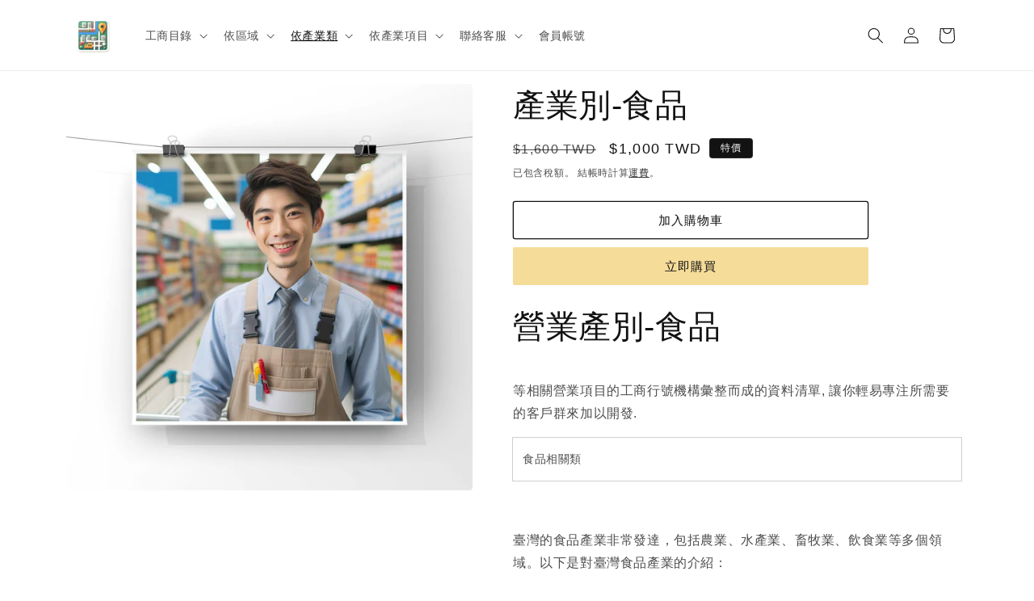

--- FILE ---
content_type: text/html; charset=utf-8
request_url: https://taiwancompanion.com/products/%E7%87%9F%E6%A5%AD%E7%94%A2%E5%88%A5-%E9%A3%9F%E5%93%81-0-%E7%AD%86
body_size: 70640
content:
<!doctype html>
<html class="js" lang="zh-TW">
  <head>

<!-- Thunder PageSpeed --->
<!-- Thunder Critical CSS --->

<!-- End Thunder Critical CSS --->
<!-- Thunder JS Deferral --->
<script>
const e={t:[/paypalobjects/i,/klaviyo/i,/wistia/i],i:[]},t=(t,c)=>t&&(!e.t||e.t.some((e=>e.test(t))))&&(!e.i||e.i.every((e=>!e.test(t)))),c=document.createElement,r={src:Object.getOwnPropertyDescriptor(HTMLScriptElement.prototype,"src"),type:Object.getOwnPropertyDescriptor(HTMLScriptElement.prototype,"type"),defer:Object.getOwnPropertyDescriptor(HTMLScriptElement.prototype,"defer")};document.createElement=function(...e){if("script"!==e[0].toLowerCase())return c.bind(document)(...e);const i=c.bind(document)(...e);try{Object.defineProperties(i,{src:{...r.src,set(e){t(e,i.type)&&r.defer.set.call(this,"defer"),r.src.set.call(this,e)}},type:{...r.type,get(){const e=r.type.get.call(this);return t(i.src,0)&&r.defer.set.call(this,"defer"),e},set(e){r.type.set.call(this,e),t(i.src,i.type)&&r.defer.set.call(this,"defer")}}}),i.setAttribute=function(e,t){"type"===e||"src"===e?i[e]=t:HTMLScriptElement.prototype.setAttribute.call(i,e,t)}}catch(e){console.warn("Thunder was unable to prevent script execution for script src ",i.src,".\n",'A likely cause would be because you are using a Shopify app or a third-party browser extension that monkey patches the "document.createElement" function.')}return i};
</script>
<!-- End Thunder JS Deferral --->
<!-- End Thunder PageSpeed--->


    <meta charset="utf-8">
    <meta http-equiv="X-UA-Compatible" content="IE=edge">
    <meta name="viewport" content="width=device-width,initial-scale=1">
    <meta name="theme-color" content="">
    <link rel="canonical" href="https://taiwancompanion.com/products/%e7%87%9f%e6%a5%ad%e7%94%a2%e5%88%a5-%e9%a3%9f%e5%93%81-0-%e7%ad%86"><link rel="icon" type="image/png" href="//taiwancompanion.com/cdn/shop/files/1894891e-25d5-496c-8ab3-2a7276d68a4a-removebg-preview.png?crop=center&height=32&v=1714718490&width=32"><title>
      產業別-食品
 &ndash; 臺灣工商網</title>

    
      <meta name="description" content="營業產別-食品 等相關營業項目的工商行號機構彙整而成的資料清單, 讓你輕易專注所需要的客戶群來加以開發. 食品相關類   臺灣的食品產業非常發達，包括農業、水產業、畜牧業、飲食業等多個領域。以下是對臺灣食品產業的介紹：1. 農業：臺灣的農業主要種植水稻、果樹、蔬菜、花卉等。其中，以芒果、鳳梨、荔枝、香蕉等熱帶水果著名，種植地點主要在南部。臺灣也以高品質的茶葉而聞名，茶葉主要產自南投縣、苗栗縣、嘉義縣等地。2. 水產業：臺灣擁有豐富的海洋資源，以養殖魚類、蝦類、蟹類為主。其中，以黑鯛、虱目魚、鯛魚等為主要養殖品種。此外，臺灣也以養殖珍珠蚌聞名，主要產自澎湖、金門等地。3. 畜牧業：臺灣的畜牧業主要以豬肉、牛肉、雞肉為主。其中，豬肉產量">
    

    

<meta property="og:site_name" content="臺灣工商網">
<meta property="og:url" content="https://taiwancompanion.com/products/%e7%87%9f%e6%a5%ad%e7%94%a2%e5%88%a5-%e9%a3%9f%e5%93%81-0-%e7%ad%86">
<meta property="og:title" content="產業別-食品">
<meta property="og:type" content="product">
<meta property="og:description" content="營業產別-食品 等相關營業項目的工商行號機構彙整而成的資料清單, 讓你輕易專注所需要的客戶群來加以開發. 食品相關類   臺灣的食品產業非常發達，包括農業、水產業、畜牧業、飲食業等多個領域。以下是對臺灣食品產業的介紹：1. 農業：臺灣的農業主要種植水稻、果樹、蔬菜、花卉等。其中，以芒果、鳳梨、荔枝、香蕉等熱帶水果著名，種植地點主要在南部。臺灣也以高品質的茶葉而聞名，茶葉主要產自南投縣、苗栗縣、嘉義縣等地。2. 水產業：臺灣擁有豐富的海洋資源，以養殖魚類、蝦類、蟹類為主。其中，以黑鯛、虱目魚、鯛魚等為主要養殖品種。此外，臺灣也以養殖珍珠蚌聞名，主要產自澎湖、金門等地。3. 畜牧業：臺灣的畜牧業主要以豬肉、牛肉、雞肉為主。其中，豬肉產量"><meta property="og:image" content="http://taiwancompanion.com/cdn/shop/files/IMG_9731_7fa22f7e-57f7-453a-9453-5d0543b5a948.jpg?v=1727075835">
  <meta property="og:image:secure_url" content="https://taiwancompanion.com/cdn/shop/files/IMG_9731_7fa22f7e-57f7-453a-9453-5d0543b5a948.jpg?v=1727075835">
  <meta property="og:image:width" content="4088">
  <meta property="og:image:height" content="4088"><meta property="og:price:amount" content="1,000">
  <meta property="og:price:currency" content="TWD"><meta name="twitter:card" content="summary_large_image">
<meta name="twitter:title" content="產業別-食品">
<meta name="twitter:description" content="營業產別-食品 等相關營業項目的工商行號機構彙整而成的資料清單, 讓你輕易專注所需要的客戶群來加以開發. 食品相關類   臺灣的食品產業非常發達，包括農業、水產業、畜牧業、飲食業等多個領域。以下是對臺灣食品產業的介紹：1. 農業：臺灣的農業主要種植水稻、果樹、蔬菜、花卉等。其中，以芒果、鳳梨、荔枝、香蕉等熱帶水果著名，種植地點主要在南部。臺灣也以高品質的茶葉而聞名，茶葉主要產自南投縣、苗栗縣、嘉義縣等地。2. 水產業：臺灣擁有豐富的海洋資源，以養殖魚類、蝦類、蟹類為主。其中，以黑鯛、虱目魚、鯛魚等為主要養殖品種。此外，臺灣也以養殖珍珠蚌聞名，主要產自澎湖、金門等地。3. 畜牧業：臺灣的畜牧業主要以豬肉、牛肉、雞肉為主。其中，豬肉產量">


    <script src="//taiwancompanion.com/cdn/shop/t/37/assets/constants.js?v=132983761750457495441759302765" defer="defer"></script>
    <script src="//taiwancompanion.com/cdn/shop/t/37/assets/pubsub.js?v=8305040095202264551759302766" defer="defer"></script>
    <script src="//taiwancompanion.com/cdn/shop/t/37/assets/global.js?v=83029186436995610261759302765" defer="defer"></script>
    <script src="//taiwancompanion.com/cdn/shop/t/37/assets/details-disclosure.js?v=101988970859624807401759302765" defer="defer"></script>
    <script src="//taiwancompanion.com/cdn/shop/t/37/assets/details-modal.js?v=129588176697000165201759302765" defer="defer"></script>
    <script src="//taiwancompanion.com/cdn/shop/t/37/assets/search-form.js?v=146401919377855094571759302766" defer="defer"></script><script src="//taiwancompanion.com/cdn/shop/t/37/assets/animations.js?v=54734769029555251891759302764" defer="defer"></script><script>window.performance && window.performance.mark && window.performance.mark('shopify.content_for_header.start');</script><meta name="google-site-verification" content="cKgTLMZqNsP9EGZmVyK7hW6dV0p6L6Iedun24jWCLiE">
<meta id="shopify-digital-wallet" name="shopify-digital-wallet" content="/60147990702/digital_wallets/dialog">
<meta name="shopify-checkout-api-token" content="15a01892f6e59fc16734dc5c79e45238">
<meta id="in-context-paypal-metadata" data-shop-id="60147990702" data-venmo-supported="false" data-environment="production" data-locale="en_US" data-paypal-v4="true" data-currency="TWD">
<link rel="alternate" type="application/json+oembed" href="https://taiwancompanion.com/products/%e7%87%9f%e6%a5%ad%e7%94%a2%e5%88%a5-%e9%a3%9f%e5%93%81-0-%e7%ad%86.oembed">
<script async="async" src="/checkouts/internal/preloads.js?locale=zh-TW"></script>
<script id="shopify-features" type="application/json">{"accessToken":"15a01892f6e59fc16734dc5c79e45238","betas":["rich-media-storefront-analytics"],"domain":"taiwancompanion.com","predictiveSearch":false,"shopId":60147990702,"locale":"zh-tw"}</script>
<script>var Shopify = Shopify || {};
Shopify.shop = "taiwan-companion.myshopify.com";
Shopify.locale = "zh-TW";
Shopify.currency = {"active":"TWD","rate":"1.0"};
Shopify.country = "TW";
Shopify.theme = {"name":"Thunder Optimized Spotlight","id":146712658094,"schema_name":"Spotlight","schema_version":"15.1.0","theme_store_id":null,"role":"main"};
Shopify.theme.handle = "null";
Shopify.theme.style = {"id":null,"handle":null};
Shopify.cdnHost = "taiwancompanion.com/cdn";
Shopify.routes = Shopify.routes || {};
Shopify.routes.root = "/";</script>
<script type="module">!function(o){(o.Shopify=o.Shopify||{}).modules=!0}(window);</script>
<script>!function(o){function n(){var o=[];function n(){o.push(Array.prototype.slice.apply(arguments))}return n.q=o,n}var t=o.Shopify=o.Shopify||{};t.loadFeatures=n(),t.autoloadFeatures=n()}(window);</script>
<script id="shop-js-analytics" type="application/json">{"pageType":"product"}</script>
<script defer="defer" async type="module" src="//taiwancompanion.com/cdn/shopifycloud/shop-js/modules/v2/client.init-shop-cart-sync_CaiaFhqz.zh-TW.esm.js"></script>
<script defer="defer" async type="module" src="//taiwancompanion.com/cdn/shopifycloud/shop-js/modules/v2/chunk.common_D2dUwcVR.esm.js"></script>
<script defer="defer" async type="module" src="//taiwancompanion.com/cdn/shopifycloud/shop-js/modules/v2/chunk.modal_CdafGFEy.esm.js"></script>
<script type="module">
  await import("//taiwancompanion.com/cdn/shopifycloud/shop-js/modules/v2/client.init-shop-cart-sync_CaiaFhqz.zh-TW.esm.js");
await import("//taiwancompanion.com/cdn/shopifycloud/shop-js/modules/v2/chunk.common_D2dUwcVR.esm.js");
await import("//taiwancompanion.com/cdn/shopifycloud/shop-js/modules/v2/chunk.modal_CdafGFEy.esm.js");

  window.Shopify.SignInWithShop?.initShopCartSync?.({"fedCMEnabled":true,"windoidEnabled":true});

</script>
<script>(function() {
  var isLoaded = false;
  function asyncLoad() {
    if (isLoaded) return;
    isLoaded = true;
    var urls = ["\/\/cdn.shopify.com\/proxy\/3989006845911d0950aaad38fa9a6448ccd9507cd5e45317c7121618c2a4b212\/api.goaffpro.com\/loader.js?shop=taiwan-companion.myshopify.com\u0026sp-cache-control=cHVibGljLCBtYXgtYWdlPTkwMA","https:\/\/upcart.herokuapp.com\/script-tag.js\/gid:\/\/shopify\/Shop\/60147990702?shop=taiwan-companion.myshopify.com","https:\/\/chimpstatic.com\/mcjs-connected\/js\/users\/676d73a26474929550d1a352e\/b8d70e7b3a82e4c5ae15917a4.js?shop=taiwan-companion.myshopify.com","https:\/\/cp.bestfreecdn.com\/storage\/js\/cp-60147990702.js?ver=6\u0026shop=taiwan-companion.myshopify.com","https:\/\/testimonials.bestfreecdn.com\/storage\/js\/testimonials-60147990702.js?ver=44\u0026shop=taiwan-companion.myshopify.com","https:\/\/testimonials.bestfreecdn.com\/storage\/js\/testimonials-60147990702.js?ver=44\u0026shop=taiwan-companion.myshopify.com","https:\/\/testimonials.bestfreecdn.com\/storage\/js\/testimonials-60147990702.js?ver=44\u0026shop=taiwan-companion.myshopify.com","https:\/\/gifts.good-apps.co\/storage\/js\/good_free_gift-taiwan-companion.myshopify.com.js?ver=37\u0026shop=taiwan-companion.myshopify.com","https:\/\/sticky.good-apps.co\/storage\/js\/sticky_add_to_cart-taiwan-companion.myshopify.com.js?ver=29\u0026shop=taiwan-companion.myshopify.com","https:\/\/www.upcart-apps.com\/script-tag.js\/60147990702?shop=taiwan-companion.myshopify.com","https:\/\/bot.kaktusapp.com\/storage\/js\/kaktus_bot-taiwan-companion.myshopify.com.js?ver=1\u0026shop=taiwan-companion.myshopify.com","https:\/\/bot.kaktusapp.com\/storage\/js\/kaktus_bot-taiwan-companion.myshopify.com.js?ver=1\u0026shop=taiwan-companion.myshopify.com","https:\/\/cdn.adscale.com\/static\/ecom_js\/taiwan-companion\/add_item_to_cart.js?ver=20260127\u0026shop=taiwan-companion.myshopify.com"];
    for (var i = 0; i < urls.length; i++) {
      var s = document.createElement('script');
      s.type = 'text/javascript';
      s.async = true;
      s.src = urls[i];
      var x = document.getElementsByTagName('script')[0];
      x.parentNode.insertBefore(s, x);
    }
  };
  if(window.attachEvent) {
    window.attachEvent('onload', asyncLoad);
  } else {
    window.addEventListener('load', asyncLoad, false);
  }
})();</script>
<script id="__st">var __st={"a":60147990702,"offset":28800,"reqid":"edff645f-7aea-4221-99e5-526564abec80-1769516069","pageurl":"taiwancompanion.com\/products\/%E7%87%9F%E6%A5%AD%E7%94%A2%E5%88%A5-%E9%A3%9F%E5%93%81-0-%E7%AD%86","u":"cd0797c55d35","p":"product","rtyp":"product","rid":7850700046510};</script>
<script>window.ShopifyPaypalV4VisibilityTracking = true;</script>
<script id="form-persister">!function(){'use strict';const t='contact',e='new_comment',n=[[t,t],['blogs',e],['comments',e],[t,'customer']],o='password',r='form_key',c=['recaptcha-v3-token','g-recaptcha-response','h-captcha-response',o],s=()=>{try{return window.sessionStorage}catch{return}},i='__shopify_v',u=t=>t.elements[r],a=function(){const t=[...n].map((([t,e])=>`form[action*='/${t}']:not([data-nocaptcha='true']) input[name='form_type'][value='${e}']`)).join(',');var e;return e=t,()=>e?[...document.querySelectorAll(e)].map((t=>t.form)):[]}();function m(t){const e=u(t);a().includes(t)&&(!e||!e.value)&&function(t){try{if(!s())return;!function(t){const e=s();if(!e)return;const n=u(t);if(!n)return;const o=n.value;o&&e.removeItem(o)}(t);const e=Array.from(Array(32),(()=>Math.random().toString(36)[2])).join('');!function(t,e){u(t)||t.append(Object.assign(document.createElement('input'),{type:'hidden',name:r})),t.elements[r].value=e}(t,e),function(t,e){const n=s();if(!n)return;const r=[...t.querySelectorAll(`input[type='${o}']`)].map((({name:t})=>t)),u=[...c,...r],a={};for(const[o,c]of new FormData(t).entries())u.includes(o)||(a[o]=c);n.setItem(e,JSON.stringify({[i]:1,action:t.action,data:a}))}(t,e)}catch(e){console.error('failed to persist form',e)}}(t)}const f=t=>{if('true'===t.dataset.persistBound)return;const e=function(t,e){const n=function(t){return'function'==typeof t.submit?t.submit:HTMLFormElement.prototype.submit}(t).bind(t);return function(){let t;return()=>{t||(t=!0,(()=>{try{e(),n()}catch(t){(t=>{console.error('form submit failed',t)})(t)}})(),setTimeout((()=>t=!1),250))}}()}(t,(()=>{m(t)}));!function(t,e){if('function'==typeof t.submit&&'function'==typeof e)try{t.submit=e}catch{}}(t,e),t.addEventListener('submit',(t=>{t.preventDefault(),e()})),t.dataset.persistBound='true'};!function(){function t(t){const e=(t=>{const e=t.target;return e instanceof HTMLFormElement?e:e&&e.form})(t);e&&m(e)}document.addEventListener('submit',t),document.addEventListener('DOMContentLoaded',(()=>{const e=a();for(const t of e)f(t);var n;n=document.body,new window.MutationObserver((t=>{for(const e of t)if('childList'===e.type&&e.addedNodes.length)for(const t of e.addedNodes)1===t.nodeType&&'FORM'===t.tagName&&a().includes(t)&&f(t)})).observe(n,{childList:!0,subtree:!0,attributes:!1}),document.removeEventListener('submit',t)}))}()}();</script>
<script integrity="sha256-4kQ18oKyAcykRKYeNunJcIwy7WH5gtpwJnB7kiuLZ1E=" data-source-attribution="shopify.loadfeatures" defer="defer" src="//taiwancompanion.com/cdn/shopifycloud/storefront/assets/storefront/load_feature-a0a9edcb.js" crossorigin="anonymous"></script>
<script data-source-attribution="shopify.dynamic_checkout.dynamic.init">var Shopify=Shopify||{};Shopify.PaymentButton=Shopify.PaymentButton||{isStorefrontPortableWallets:!0,init:function(){window.Shopify.PaymentButton.init=function(){};var t=document.createElement("script");t.src="https://taiwancompanion.com/cdn/shopifycloud/portable-wallets/latest/portable-wallets.zh-tw.js",t.type="module",document.head.appendChild(t)}};
</script>
<script data-source-attribution="shopify.dynamic_checkout.buyer_consent">
  function portableWalletsHideBuyerConsent(e){var t=document.getElementById("shopify-buyer-consent"),n=document.getElementById("shopify-subscription-policy-button");t&&n&&(t.classList.add("hidden"),t.setAttribute("aria-hidden","true"),n.removeEventListener("click",e))}function portableWalletsShowBuyerConsent(e){var t=document.getElementById("shopify-buyer-consent"),n=document.getElementById("shopify-subscription-policy-button");t&&n&&(t.classList.remove("hidden"),t.removeAttribute("aria-hidden"),n.addEventListener("click",e))}window.Shopify?.PaymentButton&&(window.Shopify.PaymentButton.hideBuyerConsent=portableWalletsHideBuyerConsent,window.Shopify.PaymentButton.showBuyerConsent=portableWalletsShowBuyerConsent);
</script>
<script>
  function portableWalletsCleanup(e){e&&e.src&&console.error("Failed to load portable wallets script "+e.src);var t=document.querySelectorAll("shopify-accelerated-checkout .shopify-payment-button__skeleton, shopify-accelerated-checkout-cart .wallet-cart-button__skeleton"),e=document.getElementById("shopify-buyer-consent");for(let e=0;e<t.length;e++)t[e].remove();e&&e.remove()}function portableWalletsNotLoadedAsModule(e){e instanceof ErrorEvent&&"string"==typeof e.message&&e.message.includes("import.meta")&&"string"==typeof e.filename&&e.filename.includes("portable-wallets")&&(window.removeEventListener("error",portableWalletsNotLoadedAsModule),window.Shopify.PaymentButton.failedToLoad=e,"loading"===document.readyState?document.addEventListener("DOMContentLoaded",window.Shopify.PaymentButton.init):window.Shopify.PaymentButton.init())}window.addEventListener("error",portableWalletsNotLoadedAsModule);
</script>

<script type="module" src="https://taiwancompanion.com/cdn/shopifycloud/portable-wallets/latest/portable-wallets.zh-tw.js" onError="portableWalletsCleanup(this)" crossorigin="anonymous"></script>
<script nomodule>
  document.addEventListener("DOMContentLoaded", portableWalletsCleanup);
</script>

<link id="shopify-accelerated-checkout-styles" rel="stylesheet" media="screen" href="https://taiwancompanion.com/cdn/shopifycloud/portable-wallets/latest/accelerated-checkout-backwards-compat.css" crossorigin="anonymous">
<style id="shopify-accelerated-checkout-cart">
        #shopify-buyer-consent {
  margin-top: 1em;
  display: inline-block;
  width: 100%;
}

#shopify-buyer-consent.hidden {
  display: none;
}

#shopify-subscription-policy-button {
  background: none;
  border: none;
  padding: 0;
  text-decoration: underline;
  font-size: inherit;
  cursor: pointer;
}

#shopify-subscription-policy-button::before {
  box-shadow: none;
}

      </style>
<script id="sections-script" data-sections="header" defer="defer" src="//taiwancompanion.com/cdn/shop/t/37/compiled_assets/scripts.js?v=2662"></script>
<script>window.performance && window.performance.mark && window.performance.mark('shopify.content_for_header.end');</script>


    <style data-shopify>
      
      
      
      
      

      
        :root,
        .color-scheme-1 {
          --color-background: 255,255,255;
        
          --gradient-background: #ffffff;
        

        

        --color-foreground: 18,18,18;
        --color-background-contrast: 191,191,191;
        --color-shadow: 18,18,18;
        --color-button: 245,220,153;
        --color-button-text: 18,18,18;
        --color-secondary-button: 255,255,255;
        --color-secondary-button-text: 18,18,18;
        --color-link: 18,18,18;
        --color-badge-foreground: 18,18,18;
        --color-badge-background: 255,255,255;
        --color-badge-border: 18,18,18;
        --payment-terms-background-color: rgb(255 255 255);
      }
      
        
        .color-scheme-2 {
          --color-background: 243,243,243;
        
          --gradient-background: #f3f3f3;
        

        

        --color-foreground: 18,18,18;
        --color-background-contrast: 179,179,179;
        --color-shadow: 18,18,18;
        --color-button: 18,18,18;
        --color-button-text: 243,243,243;
        --color-secondary-button: 243,243,243;
        --color-secondary-button-text: 18,18,18;
        --color-link: 18,18,18;
        --color-badge-foreground: 18,18,18;
        --color-badge-background: 243,243,243;
        --color-badge-border: 18,18,18;
        --payment-terms-background-color: rgb(243 243 243);
      }
      
        
        .color-scheme-3 {
          --color-background: 36,40,51;
        
          --gradient-background: #242833;
        

        

        --color-foreground: 255,255,255;
        --color-background-contrast: 47,52,66;
        --color-shadow: 18,18,18;
        --color-button: 255,255,255;
        --color-button-text: 18,18,18;
        --color-secondary-button: 36,40,51;
        --color-secondary-button-text: 255,255,255;
        --color-link: 255,255,255;
        --color-badge-foreground: 255,255,255;
        --color-badge-background: 36,40,51;
        --color-badge-border: 255,255,255;
        --payment-terms-background-color: rgb(36 40 51);
      }
      
        
        .color-scheme-4 {
          --color-background: 18,18,18;
        
          --gradient-background: #121212;
        

        

        --color-foreground: 255,255,255;
        --color-background-contrast: 146,146,146;
        --color-shadow: 18,18,18;
        --color-button: 255,255,255;
        --color-button-text: 18,18,18;
        --color-secondary-button: 18,18,18;
        --color-secondary-button-text: 255,255,255;
        --color-link: 255,255,255;
        --color-badge-foreground: 255,255,255;
        --color-badge-background: 18,18,18;
        --color-badge-border: 255,255,255;
        --payment-terms-background-color: rgb(18 18 18);
      }
      
        
        .color-scheme-5 {
          --color-background: 185,0,0;
        
          --gradient-background: #b90000;
        

        

        --color-foreground: 255,255,255;
        --color-background-contrast: 211,0,0;
        --color-shadow: 18,18,18;
        --color-button: 255,255,255;
        --color-button-text: 185,0,0;
        --color-secondary-button: 185,0,0;
        --color-secondary-button-text: 255,255,255;
        --color-link: 255,255,255;
        --color-badge-foreground: 255,255,255;
        --color-badge-background: 185,0,0;
        --color-badge-border: 255,255,255;
        --payment-terms-background-color: rgb(185 0 0);
      }
      
        
        .color-scheme-da3a159e-c309-49c4-a3cc-8f3f340e2294 {
          --color-background: 255,255,255;
        
          --gradient-background: #ffffff;
        

        

        --color-foreground: 18,18,18;
        --color-background-contrast: 191,191,191;
        --color-shadow: 18,18,18;
        --color-button: 252,228,119;
        --color-button-text: 18,18,18;
        --color-secondary-button: 255,255,255;
        --color-secondary-button-text: 18,18,18;
        --color-link: 18,18,18;
        --color-badge-foreground: 18,18,18;
        --color-badge-background: 255,255,255;
        --color-badge-border: 18,18,18;
        --payment-terms-background-color: rgb(255 255 255);
      }
      

      body, .color-scheme-1, .color-scheme-2, .color-scheme-3, .color-scheme-4, .color-scheme-5, .color-scheme-da3a159e-c309-49c4-a3cc-8f3f340e2294 {
        color: rgba(var(--color-foreground), 0.75);
        background-color: rgb(var(--color-background));
      }

      :root {
        --font-body-family: "system_ui", -apple-system, 'Segoe UI', Roboto, 'Helvetica Neue', 'Noto Sans', 'Liberation Sans', Arial, sans-serif, 'Apple Color Emoji', 'Segoe UI Emoji', 'Segoe UI Symbol', 'Noto Color Emoji';
        --font-body-style: normal;
        --font-body-weight: 400;
        --font-body-weight-bold: 700;

        --font-heading-family: "system_ui", -apple-system, 'Segoe UI', Roboto, 'Helvetica Neue', 'Noto Sans', 'Liberation Sans', Arial, sans-serif, 'Apple Color Emoji', 'Segoe UI Emoji', 'Segoe UI Symbol', 'Noto Color Emoji';
        --font-heading-style: normal;
        --font-heading-weight: 400;

        --font-body-scale: 1.0;
        --font-heading-scale: 1.0;

        --media-padding: px;
        --media-border-opacity: 0.0;
        --media-border-width: 0px;
        --media-radius: 4px;
        --media-shadow-opacity: 0.0;
        --media-shadow-horizontal-offset: 0px;
        --media-shadow-vertical-offset: 4px;
        --media-shadow-blur-radius: 5px;
        --media-shadow-visible: 0;

        --page-width: 120rem;
        --page-width-margin: 0rem;

        --product-card-image-padding: 0.0rem;
        --product-card-corner-radius: 1.6rem;
        --product-card-text-alignment: left;
        --product-card-border-width: 0.0rem;
        --product-card-border-opacity: 0.1;
        --product-card-shadow-opacity: 0.0;
        --product-card-shadow-visible: 0;
        --product-card-shadow-horizontal-offset: 0.0rem;
        --product-card-shadow-vertical-offset: 0.4rem;
        --product-card-shadow-blur-radius: 0.5rem;

        --collection-card-image-padding: 0.0rem;
        --collection-card-corner-radius: 1.6rem;
        --collection-card-text-alignment: left;
        --collection-card-border-width: 0.0rem;
        --collection-card-border-opacity: 0.1;
        --collection-card-shadow-opacity: 0.0;
        --collection-card-shadow-visible: 0;
        --collection-card-shadow-horizontal-offset: 0.0rem;
        --collection-card-shadow-vertical-offset: 0.4rem;
        --collection-card-shadow-blur-radius: 0.5rem;

        --blog-card-image-padding: 0.0rem;
        --blog-card-corner-radius: 1.6rem;
        --blog-card-text-alignment: left;
        --blog-card-border-width: 0.0rem;
        --blog-card-border-opacity: 0.1;
        --blog-card-shadow-opacity: 0.0;
        --blog-card-shadow-visible: 0;
        --blog-card-shadow-horizontal-offset: 0.0rem;
        --blog-card-shadow-vertical-offset: 0.4rem;
        --blog-card-shadow-blur-radius: 0.5rem;

        --badge-corner-radius: 0.4rem;

        --popup-border-width: 1px;
        --popup-border-opacity: 1.0;
        --popup-corner-radius: 4px;
        --popup-shadow-opacity: 0.0;
        --popup-shadow-horizontal-offset: 0px;
        --popup-shadow-vertical-offset: 4px;
        --popup-shadow-blur-radius: 5px;

        --drawer-border-width: 1px;
        --drawer-border-opacity: 0.1;
        --drawer-shadow-opacity: 0.0;
        --drawer-shadow-horizontal-offset: 0px;
        --drawer-shadow-vertical-offset: 4px;
        --drawer-shadow-blur-radius: 5px;

        --spacing-sections-desktop: 0px;
        --spacing-sections-mobile: 0px;

        --grid-desktop-vertical-spacing: 16px;
        --grid-desktop-horizontal-spacing: 16px;
        --grid-mobile-vertical-spacing: 8px;
        --grid-mobile-horizontal-spacing: 8px;

        --text-boxes-border-opacity: 0.1;
        --text-boxes-border-width: 0px;
        --text-boxes-radius: 0px;
        --text-boxes-shadow-opacity: 0.0;
        --text-boxes-shadow-visible: 0;
        --text-boxes-shadow-horizontal-offset: 0px;
        --text-boxes-shadow-vertical-offset: 4px;
        --text-boxes-shadow-blur-radius: 5px;

        --buttons-radius: 2px;
        --buttons-radius-outset: 3px;
        --buttons-border-width: 1px;
        --buttons-border-opacity: 1.0;
        --buttons-shadow-opacity: 0.0;
        --buttons-shadow-visible: 0;
        --buttons-shadow-horizontal-offset: 0px;
        --buttons-shadow-vertical-offset: 4px;
        --buttons-shadow-blur-radius: 5px;
        --buttons-border-offset: 0.3px;

        --inputs-radius: 4px;
        --inputs-border-width: 1px;
        --inputs-border-opacity: 1.0;
        --inputs-shadow-opacity: 0.0;
        --inputs-shadow-horizontal-offset: 0px;
        --inputs-margin-offset: 0px;
        --inputs-shadow-vertical-offset: 4px;
        --inputs-shadow-blur-radius: 5px;
        --inputs-radius-outset: 5px;

        --variant-pills-radius: 40px;
        --variant-pills-border-width: 1px;
        --variant-pills-border-opacity: 0.55;
        --variant-pills-shadow-opacity: 0.0;
        --variant-pills-shadow-horizontal-offset: 0px;
        --variant-pills-shadow-vertical-offset: 4px;
        --variant-pills-shadow-blur-radius: 5px;
      }

      *,
      *::before,
      *::after {
        box-sizing: inherit;
      }

      html {
        box-sizing: border-box;
        font-size: calc(var(--font-body-scale) * 62.5%);
        height: 100%;
      }

      body {
        display: grid;
        grid-template-rows: auto auto 1fr auto;
        grid-template-columns: 100%;
        min-height: 100%;
        margin: 0;
        font-size: 1.5rem;
        letter-spacing: 0.06rem;
        line-height: calc(1 + 0.8 / var(--font-body-scale));
        font-family: var(--font-body-family);
        font-style: var(--font-body-style);
        font-weight: var(--font-body-weight);
      }

      @media screen and (min-width: 750px) {
        body {
          font-size: 1.6rem;
        }
      }
    </style>

    <link href="//taiwancompanion.com/cdn/shop/t/37/assets/base.css?v=44278555092646703851759302764" rel="stylesheet" type="text/css" media="all" />
    <link rel="stylesheet" href="//taiwancompanion.com/cdn/shop/t/37/assets/component-cart-items.css?v=43537239096376480521759302764" media="print" onload="this.media='all'"><link
        rel="stylesheet"
        href="//taiwancompanion.com/cdn/shop/t/37/assets/component-predictive-search.css?v=73728378431153333151759302764"
        media="print"
        onload="this.media='all'"
      ><script>
      if (Shopify.designMode) {
        document.documentElement.classList.add('shopify-design-mode');
      }
    </script>
  <!-- BEGIN app block: shopify://apps/ymq-b2b-login-lock-hide-price/blocks/app-embed/4745f714-4e42-415f-ba5c-ddc47c7e555d --> 


<!-- BEGIN app snippet: js --><script>
    !function(){void 0===window.YmqModal&&(window.YmqModal=(()=>{"use strict";const t=["a[href]","area[href]",'input:not([disabled]):not([type="hidden"]):not([aria-hidden])',"select:not([disabled]):not([aria-hidden])","textarea:not([disabled]):not([aria-hidden])","button:not([disabled]):not([aria-hidden])","iframe","object","embed","[contenteditable]",'[tabindex]:not([tabindex^="-"])'];class e{constructor({targetModal:t,triggers:e=[],onShow:c=()=>{},onClose:i=()=>{},openTrigger:r="data-ymqmodal-trigger",closeTrigger:o="data-ymqmodal-close",openClass:d="ymq-modal-open",disableScroll:l=!0,disableFocus:p=!1,awaitCloseAnimation:n=!1,awaitOpenAnimation:u=!1,debugMode:a=!1}){this.modal=document.getElementById(t),this.config={debugMode:a,disableScroll:l,openTrigger:r,closeTrigger:o,openClass:d,onShow:c,onClose:i,awaitCloseAnimation:n,awaitOpenAnimation:u,disableFocus:p},e.length>0&&this.registerTriggers(...e),this.onClick=this.onClick.bind(this),this.onKeydown=this.onKeydown.bind(this)}registerTriggers(...t){t.filter(Boolean).forEach((t=>{t.addEventListener("click",(t=>this.showModal(t)))}))}showModal(t=null){if(this.activeElement=document.activeElement,this.modal.setAttribute("aria-hidden","false"),this.modal.classList.add(this.config.openClass),this.scrollBehaviour("disable"),this.addEventListeners(),this.config.awaitOpenAnimation){const t=()=>{this.modal.removeEventListener("animationend",t,!1),this.setFocusToFirstNode()};this.modal.addEventListener("animationend",t,!1)}else this.setFocusToFirstNode();this.config.onShow(this.modal,this.activeElement,t)}closeModal(t=null){const e=this.modal;if(this.modal.setAttribute("aria-hidden","true"),this.removeEventListeners(),this.scrollBehaviour("enable"),this.activeElement&&this.activeElement.focus&&this.activeElement.focus(),this.config.onClose(this.modal,this.activeElement,t),this.config.awaitCloseAnimation){const t=this.config.openClass;this.modal.addEventListener("animationend",(function c(){e.classList.remove(t),e.removeEventListener("animationend",c,!1)}),!1)}else e.classList.remove(this.config.openClass)}closeModalById(t){this.modal=document.getElementById(t),this.modal&&this.closeModal()}scrollBehaviour(t){if(!this.config.disableScroll)return;const e=document.querySelector("body");switch(t){case"enable":Object.assign(e.style,{overflow:""});break;case"disable":Object.assign(e.style,{overflow:"hidden"})}}addEventListeners(){this.modal.addEventListener("touchstart",this.onClick),this.modal.addEventListener("click",this.onClick),document.addEventListener("keydown",this.onKeydown)}removeEventListeners(){this.modal.removeEventListener("touchstart",this.onClick),this.modal.removeEventListener("click",this.onClick),document.removeEventListener("keydown",this.onKeydown)}onClick(t){(t.target.hasAttribute(this.config.closeTrigger)||t.target.parentNode.hasAttribute(this.config.closeTrigger))&&(t.preventDefault(),t.stopPropagation(),this.closeModal(t))}onKeydown(t){27===t.keyCode&&this.closeModal(t),9===t.keyCode&&this.retainFocus(t)}getFocusableNodes(){const e=this.modal.querySelectorAll(t);return Array(...e)}setFocusToFirstNode(){if(this.config.disableFocus)return;const t=this.getFocusableNodes();if(0===t.length)return;const e=t.filter((t=>!t.hasAttribute(this.config.closeTrigger)));e.length>0&&e[0].focus(),0===e.length&&t[0].focus()}retainFocus(t){let e=this.getFocusableNodes();if(0!==e.length)if(e=e.filter((t=>null!==t.offsetParent)),this.modal.contains(document.activeElement)){const c=e.indexOf(document.activeElement);t.shiftKey&&0===c&&(e[e.length-1].focus(),t.preventDefault()),!t.shiftKey&&e.length>0&&c===e.length-1&&(e[0].focus(),t.preventDefault())}else e[0].focus()}}let c=null;const i=t=>{if(!document.getElementById(t))return console.warn(`YmqModal: ❗Seems like you have missed %c'${t}'`,"background-color: #f8f9fa;color: #50596c;font-weight: bold;","ID somewhere in your code. Refer example below to resolve it."),console.warn("%cExample:","background-color: #f8f9fa;color: #50596c;font-weight: bold;",`<div class="modal" id="${t}"></div>`),!1},r=(t,e)=>{if((t=>{if(t.length<=0)console.warn("YmqModal: ❗Please specify at least one %c'ymqmodal-trigger'","background-color: #f8f9fa;color: #50596c;font-weight: bold;","data attribute."),console.warn("%cExample:","background-color: #f8f9fa;color: #50596c;font-weight: bold;",'<a href="#" data-ymqmodal-trigger="my-modal"></a>')})(t),!e)return!0;for(const t in e)i(t);return!0};return{init:t=>{const i=Object.assign({},{openTrigger:"data-ymqmodal-trigger"},t),o=[...document.querySelectorAll(`[${i.openTrigger}]`)],d=((t,e)=>{const c=[];return t.forEach((t=>{const i=t.attributes[e].value;void 0===c[i]&&(c[i]=[]),c[i].push(t)})),c})(o,i.openTrigger);if(!0!==i.debugMode||!1!==r(o,d))try{for(const t in d){const r=d[t];i.targetModal=t,i.triggers=[...r],c=new e(i)}}catch(t){}},show:(t,r)=>{const o=r||{};o.targetModal=t,!0===o.debugMode&&!1===i(t)||(c&&c.removeEventListeners(),c=new e(o),c.showModal())},close:t=>{t?c.closeModalById(t):c.closeModal()}}})(),"undefined"!=typeof window&&(window.YmqModal=YmqModal)),window.ymqLokIntervalResult=function(t,e,c,i){"function"==typeof t?(i=e,c=t,e=1e3,t=20):"function"==typeof e&&(i=c,c=e,e=1e3),"function"!=typeof c&&(c=function(){return!1});let r=0,o=setInterval((function(){r++,r>t||c(r)?clearInterval(o):"function"==typeof i&&i()}),e)},window.ymqLokUrlParam=function(t,e=""){let c=new RegExp("(^|&)"+t+"=([^&]*)(&|$)"),i=null;if(""!=e)try{i=(e=new URL(e,window.location.href)).search.substr(1).match(c)}catch(t){return console.log(t),null}else i=window.location.search.substr(1).match(c);return null!=i?decodeURI(i[2]):null},window.ymqLokThemeSelectors=[{theme_store_id:1356,theme_name:"Sense",mainContent:"main#MainContent",product:{price:'div[id*="price-template"]',btnAtc:".product-form__buttons button.product-form__submit"},collection:{productSelector:"ul.grid.product-grid li.grid__item",collectionSelect:".collection-list .collection-list__item",price:".card-information .price",btnAtc:".quick-add"},search:{productSelector:"ul.grid.product-grid li.grid__item",price:".card-information .price",btnAtc:""},otherPage:{productSelector:"ul.grid.product-grid li.grid__item,ul.predictive-search__results-list li.predictive-search__list-item",collectionSelect:".collection-list .collection-list__item",price:".card-information .price",btnAtc:".quick-add"},index:{productSelector:"ul.grid.product-grid li.grid__item",collectionSelect:".collection-list .collection-list__item",price:".card-information .price",btnAtc:".quick-add__submit"},headerFooter:"footer,.shopify-section-group-header-group"},{theme_store_id:887,theme_name:"Dawn",mainContent:"main#MainContent",product:{price:'div[id*="price-template"]',btnAtc:".product-form__buttons button.product-form__submit"},collection:{productSelector:"ul.grid.product-grid li.grid__item",collectionSelect:".collection-list .collection-list__item",price:".card-information .price",btnAtc:".quick-add"},search:{productSelector:"ul.grid.product-grid li.grid__item",price:".card-information .price",btnAtc:""},otherPage:{productSelector:"ul.grid.product-grid li.grid__item,ul.predictive-search__results-list li.predictive-search__list-item",collectionSelect:".collection-list .collection-list__item",price:".card-information .price",btnAtc:".quick-add"},index:{productSelector:"ul.grid.product-grid li.grid__item",collectionSelect:".collection-list .collection-list__item",price:".card-information .price",btnAtc:".quick-add__submit"},headerFooter:"footer,.shopify-section-group-header-group"},{theme_store_id:1891,theme_name:"Spotlight",mainContent:"main#MainContent",product:{price:'div[id*="price-template"]',btnAtc:".product-form__buttons button.product-form__submit"},collection:{productSelector:"ul.grid.product-grid li.grid__item",collectionSelect:".collection-list .collection-list__item",price:".card-information .price",btnAtc:".quick-add"},search:{productSelector:"ul.grid.product-grid li.grid__item",price:".card-information .price",btnAtc:""},otherPage:{productSelector:"ul.grid.product-grid li.grid__item,ul.predictive-search__results-list li.predictive-search__list-item",collectionSelect:".collection-list .collection-list__item",price:".card-information .price",btnAtc:".quick-add"},index:{productSelector:"ul.grid.product-grid li.grid__item",collectionSelect:".collection-list .collection-list__item",price:".card-information .price",btnAtc:".quick-add__submit"},headerFooter:"footer,.shopify-section-group-header-group"},{theme_store_id:1841,theme_name:"Origin",mainContent:"main#MainContent",product:{price:'div[id*="price-template"]',btnAtc:".product-form__buttons button.product-form__submit"},collection:{productSelector:"ul.grid.product-grid li.grid__item",collectionSelect:".collection-list .collection-list__item",price:".card-information .price",btnAtc:".quick-add"},search:{productSelector:"ul.grid.product-grid li.grid__item",price:".card-information .price",btnAtc:""},otherPage:{productSelector:"ul.grid.product-grid li.grid__item,ul.predictive-search__results-list li.predictive-search__list-item",collectionSelect:".collection-list .collection-list__item",price:".card-information .price",btnAtc:".quick-add"},index:{productSelector:"ul.grid.product-grid li.grid__item",collectionSelect:".collection-list .collection-list__item",price:".card-information .price",btnAtc:".quick-add__submit"},headerFooter:"footer,.shopify-section-group-header-group"},{theme_store_id:1368,theme_name:"Craft",mainContent:"main#MainContent",product:{price:'div[id*="price-template"]',btnAtc:".product-form__buttons button.product-form__submit"},collection:{productSelector:"ul.grid.product-grid li.grid__item",collectionSelect:".collection-list .collection-list__item",price:".card-information .price",btnAtc:".quick-add"},search:{productSelector:"ul.grid.product-grid li.grid__item",price:".card-information .price",btnAtc:""},otherPage:{productSelector:"ul.grid.product-grid li.grid__item,ul.predictive-search__results-list li.predictive-search__list-item",collectionSelect:".collection-list .collection-list__item",price:".card-information .price",btnAtc:".quick-add"},index:{productSelector:"ul.grid.product-grid li.grid__item",collectionSelect:".collection-list .collection-list__item",price:".card-information .price",btnAtc:".quick-add__submit"},headerFooter:"footer,.shopify-section-group-header-group"},{theme_store_id:1431,theme_name:"Studio",mainContent:"main#MainContent",product:{price:'div[id*="price-template"]',btnAtc:".product-form__buttons button.product-form__submit"},collection:{productSelector:"ul.grid.product-grid li.grid__item",collectionSelect:".collection-list .collection-list__item",price:".card-information .price",btnAtc:".quick-add"},search:{productSelector:"ul.grid.product-grid li.grid__item",price:".card-information .price",btnAtc:""},otherPage:{productSelector:"ul.grid.product-grid li.grid__item,ul.predictive-search__results-list li.predictive-search__list-item",collectionSelect:".collection-list .collection-list__item",price:".card-information .price",btnAtc:".quick-add"},index:{productSelector:"ul.grid.product-grid li.grid__item",collectionSelect:".collection-list .collection-list__item",price:".card-information .price",btnAtc:".quick-add__submit"},headerFooter:"footer,.shopify-section-group-header-group"},{theme_store_id:1434,theme_name:"Taste",mainContent:"main#MainContent",product:{price:'div[id*="price-template"]',btnAtc:".product-form__buttons button.product-form__submit"},collection:{productSelector:"ul.grid.product-grid li.grid__item",collectionSelect:".collection-list .collection-list__item",price:".card-information .price",btnAtc:".quick-add"},search:{productSelector:"ul.grid.product-grid li.grid__item",price:".card-information .price",btnAtc:""},otherPage:{productSelector:"ul.grid.product-grid li.grid__item,ul.predictive-search__results-list li.predictive-search__list-item",collectionSelect:".collection-list .collection-list__item",price:".card-information .price",btnAtc:".quick-add"},index:{productSelector:"ul.grid.product-grid li.grid__item",collectionSelect:".collection-list .collection-list__item",price:".card-information .price",btnAtc:".quick-add__submit"},headerFooter:"footer,.shopify-section-group-header-group"},{theme_store_id:1499,theme_name:"Colorblock",mainContent:"main#MainContent",product:{price:'div[id*="price-template"]',btnAtc:".product-form__buttons button.product-form__submit"},collection:{productSelector:"ul.grid.product-grid li.grid__item",collectionSelect:".collection-list .collection-list__item",price:".card-information .price",btnAtc:".quick-add"},search:{productSelector:"ul.grid.product-grid li.grid__item",price:".card-information .price",btnAtc:""},otherPage:{productSelector:"ul.grid.product-grid li.grid__item,ul.predictive-search__results-list li.predictive-search__list-item",collectionSelect:".collection-list .collection-list__item",price:".card-information .price",btnAtc:".quick-add"},index:{productSelector:"ul.grid.product-grid li.grid__item",collectionSelect:".collection-list .collection-list__item",price:".card-information .price",btnAtc:".quick-add__submit"},headerFooter:"footer,.shopify-section-group-header-group"},{theme_store_id:1567,theme_name:"Refresh",mainContent:"main#MainContent",product:{price:'div[id*="price-template"]',btnAtc:".product-form__buttons button.product-form__submit"},collection:{productSelector:"ul.grid.product-grid li.grid__item",collectionSelect:".collection-list .collection-list__item",price:".card-information .price",btnAtc:".quick-add"},search:{productSelector:"ul.grid.product-grid li.grid__item",price:".card-information .price",btnAtc:""},otherPage:{productSelector:"ul.grid.product-grid li.grid__item,ul.predictive-search__results-list li.predictive-search__list-item",collectionSelect:".collection-list .collection-list__item",price:".card-information .price",btnAtc:".quick-add"},index:{productSelector:"ul.grid.product-grid li.grid__item",collectionSelect:".collection-list .collection-list__item",price:".card-information .price",btnAtc:".quick-add__submit"},headerFooter:"footer,.shopify-section-group-header-group"},{theme_store_id:1500,theme_name:"Ride",mainContent:"main#MainContent",product:{price:'div[id*="price-template"]',btnAtc:".product-form__buttons button.product-form__submit"},collection:{productSelector:"ul.grid.product-grid li.grid__item",collectionSelect:".collection-list .collection-list__item",price:".card-information .price",btnAtc:".quick-add"},search:{productSelector:"ul.grid.product-grid li.grid__item",price:".card-information .price",btnAtc:""},otherPage:{productSelector:"ul.grid.product-grid li.grid__item,ul.predictive-search__results-list li.predictive-search__list-item",collectionSelect:".collection-list .collection-list__item",price:".card-information .price",btnAtc:".quick-add"},index:{productSelector:"ul.grid.product-grid li.grid__item",collectionSelect:".collection-list .collection-list__item",price:".card-information .price",btnAtc:".quick-add__submit"},headerFooter:"footer,.shopify-section-group-header-group"},{theme_store_id:1363,theme_name:"Crave",mainContent:"main#MainContent",product:{price:'div[id*="price-template"]',btnAtc:".product-form__buttons button.product-form__submit"},collection:{productSelector:"ul.grid.product-grid li.grid__item",collectionSelect:".collection-list .collection-list__item",price:".card-information .price",btnAtc:".quick-add"},search:{productSelector:"ul.grid.product-grid li.grid__item",price:".card-information .price",btnAtc:""},otherPage:{productSelector:"ul.grid.product-grid li.grid__item,ul.predictive-search__results-list li.predictive-search__list-item",collectionSelect:".collection-list .collection-list__item",price:".card-information .price",btnAtc:".quick-add"},index:{productSelector:"ul.grid.product-grid li.grid__item",collectionSelect:".collection-list .collection-list__item",price:".card-information .price",btnAtc:".quick-add__submit"},headerFooter:"footer,.shopify-section-group-header-group"},{theme_store_id:871,theme_name:"Warehouse",mainContent:"main#main",product:{price:".product-form__info-list .product-form__info-item .price-list",btnAtc:'form[action="/cart/add"] .product-form__buy-buttons'},collection:{productSelector:".product-list.product-list--collection .product-item",collectionSelect:".collection-list__section .grid .grid__cell",price:".product-item__price-list.price-list",btnAtc:".product-item__action-list"},search:{productSelector:".product-list.product-list--collection .product-item",price:".product-item__price-list.price-list",btnAtc:""},otherPage:{productSelector:".flickity-slider .product-item,.search-bar__result-products .search-bar__result-item",collectionSelect:".flickity-slider a.collection-item",price:".product-item__price-list.price-list",btnAtc:".product-item__action-list"},index:{productSelector:".flickity-slider .product-item",collectionSelect:".flickity-slider a.collection-item",price:".product-item__price-list.price-list",btnAtc:".product-item__action-list"},headerFooter:"footer,.shopify-section-group-header-group"},{theme_store_id:829,theme_name:"Narrative",mainContent:"main#MainContent",product:{price:".product__content-header p.product__price.text-center",btnAtc:'form[action="/cart/add"] button[name="add"]'},collection:{productSelector:".card-list__column.grid.grid__item .card.critical-clear",collectionSelect:".card-list.grid .card-list__column.grid.grid__item",price:".card__info .card__price",btnAtc:""},search:{productSelector:".card-list__column.grid.grid__item .card.critical-clear",price:".card__info .card__price",btnAtc:""},otherPage:{productSelector:".card-list__column.grid.grid__item .card.critical-clear",price:".card__info .card__price",collectionSelect:"li.collection-list__item.grid__item",btnAtc:""},index:{productSelector:".card-list__column.grid.grid__item .card.critical-clear",collectionSelect:"li.collection-list__item.grid__item",price:".card__info .card__price",btnAtc:""},headerFooter:null},{theme_store_id:739,theme_name:"Pipeline",mainContent:"main#MainContent",product:{price:".product__price__wrap",btnAtc:'form.shopify-product-form button[name="add"]'},collection:{productSelector:".collection__products > .js-grid > div",collectionSelect:".grid.grid--uniform > .grid__item,.collection-grid-item",price:".product__grid__price",btnAtc:".shopify-product-form"},search:{productSelector:".collection__products .grid",price:"p.product__inline__price",btnAtc:""},otherPage:{productSelector:".product-grid-item,.search__results__products__list .product__inline",collectionSelect:".grid.grid--uniform > .grid__item",price:"p.product__grid__price",btnAtc:".shopify-product-form"},index:{productSelector:".product-grid-item,.product-grid-slide",collectionSelect:".grid.grid--uniform > .grid__item",price:"p.product__grid__price",btnAtc:".shopify-product-form"},headerFooter:null},{theme_store_id:801,theme_name:"Flow",mainContent:".wrapper.main-content,#PageContainer",product:{price:"span#ProductPrice",btnAtc:'form[action="/cart/add"] button[name="add"]'},collection:{productSelector:"div#template--collection .grid__item,.grid-uniform .grid__item",collectionSelect:".grid-uniform.collection-main-body-inner .grid__item",price:".product-grid--price",btnAtc:'.quick-add-wrapper,form[action="/cart/add"] button.quick-add-button,form[action="/cart/add"] button.quick-add-button-variants'},search:{productSelector:".grid-uniform .grid__item",price:"p span.money",btnAtc:""},otherPage:{productSelector:"div#template--collection .grid__item,#search-results .indiv-search-listing-grid,.grid-uniform .grid__item",collectionSelect:".grid-uniform.collection-main-body-inner .grid__item",price:".product-grid--price",btnAtc:'.quick-add-wrapper,form[action="/cart/add"] button.quick-add-button,form[action="/cart/add"] button.quick-add-button-variants'},index:{productSelector:".grid-uniform .grid__item",collectionSelect:".homepage-collection-grid-item",price:".product-grid--price",btnAtc:".quick-add-wrapper"},headerFooter:".footer-wrapper,.shopify-section-group-header-group"},{theme_store_id:380,theme_name:"Minimal",mainContent:".wrapper.main-content",product:{price:".product-single__prices",btnAtc:'form[action="/cart/add"] button[name="add"]'},collection:{productSelector:".grid-uniform .grid__item",collectionSelect:".grid-uniform .grid__item",price:"p.grid-link__meta",btnAtc:""},search:{productSelector:".grid__item .grid",price:'span[itemprop="price"]',btnAtc:""},otherPage:{productSelector:"div#shopify-section-product-recommendations .grid-uniform .grid__item",price:"p.grid-link__meta",btnAtc:""},index:{productSelector:"div#shopify-section-featured-collection .grid-uniform .grid__item",collectionSelect:"",price:"p.grid-link__meta",btnAtc:"",singerProduct:"div#shopify-section-featured-product",singerProduct_atc:'form[action="/cart/add"] button[name="add"]',singerProduct_price:"span#ProductPrice"},headerFooter:".footer-wrapper,.shopify-section-group-header-group"},{theme_store_id:411,theme_name:"Envy",mainContent:"main#main,#MainContent",product:{price:".product-page--pricing,[data-product-price]",btnAtc:'form[action="/cart/add"] button[data-cart-action="added"],.product--add-to-cart-button'},collection:{productSelector:".product-grid .grid__item,.product-grid--wrapper .grid__item",collectionSelect:".animated-collection-list .grid__item",price:"span.money-styling,.product-grid--price,.money",btnAtc:".quick-add-button-variants,.quick-add-wrapper"},search:{productSelector:".product-grid .grid__item,.product-grid--wrapper .grid__item",price:"span.money-styling",btnAtc:".quick-add-button-variants"},otherPage:{productSelector:'.stl__products-container .stl__products, div[data-section-id="template--product--recommendations"] .grid__item,#search-results .indiv-search-listing-grid,.grid-uniform .grid__item',collectionSelect:".collection-grid article.indiv-collection-grid-homepage",price:"span.money.money-styling,.product-grid--price,.money",btnAtc:".quick-add-button-variants,.quick-add-wrapper"},index:{productSelector:".stl__products-container .stl__products,.grid-uniform .grid__item",collectionSelect:".collection-grid article.indiv-collection-grid-homepage",price:"span.money.money-styling,.product-grid--price,.money",btnAtc:".quick-add-button-variants,.product-grid--quick-shop"},headerFooter:".footer-wrapper,.shopify-section-group-header-group"},{theme_store_id:705,theme_name:"Pacific-4.2.1",mainContent:".main-content",product:{price:"span.product-price",btnAtc:"input.add-to-cart"},collection:{productSelector:".product-list-item",collectionSelect:".collection-item",price:"p.product-list-item-price",btnAtc:""},search:{productSelector:"ul.grid.product-grid li.grid__item",price:"p.product-list-item-price",btnAtc:""},otherPage:{productSelector:".product-list-item",collectionSelect:".collection-list",price:"p.product-list-item-price",btnAtc:""},index:{productSelector:".product-list-item",collectionSelect:".collection-list",price:"p.product-list-item-price",btnAtc:""},headerFooter:".footer-wrapper,.shopify-section-group-header-group"},{theme_store_id:868,theme_name:"Broadcast",mainContent:".main-content",product:{price:".product__price__wrap",btnAtc:"button.btn.product__submit__add,[data-add-to-cart]"},collection:{productSelector:".product-grid .product-item,.grid .grid-item",collectionSelect:".collection-list .collection-block__wrapper",price:"span.price",btnAtc:"quick-add-product"},search:{productSelector:".product-grid .product-item",price:"span.price",btnAtc:""},otherPage:{productSelector:".product-grid .product-item,.grid .grid-item",collectionSelect:".collection-list .collection-block__wrapper",price:"p.product-list-item-price,span.price",btnAtc:"quick-add-product"},index:{productSelector:".product-grid .product-item,.grid .grid-item",collectionSelect:".flickity-slider .product-item",price:"span.price",btnAtc:"quick-add-product"},headerFooter:".footer-sections,.shopify-section-group-group-header"},{theme_store_id:910,theme_name:"Baseline",mainContent:"main#MainContent",product:{price:"div[data-price-wrapper],.product-price-block",btnAtc:".add-to-cart-container > button"},collection:{productSelector:"ul.grid.grid-cols-1 li.bg-primary-background",collectionSelect:"ul.grid.grid-cols-1 li.relative.bg-primary-background.w-full",price:".relative .text-center.mt-1,.relative .text-right.pl-2",btnAtc:""},search:{productSelector:"ul.grid.grid-cols-1 li.bg-primary-background",price:".relative .text-center.mt-1",btnAtc:""},otherPage:{productSelector:"ul.grid.grid-cols-1 li.bg-primary-background,ul.grid li",collectionSelect:"ul.grid.grid-cols-1 li.relative.bg-primary-background.w-full",price:".relative .text-center.mt-1,.relative .text-right.pl-2",btnAtc:""},index:{productSelector:"ul.grid.grid-cols-1 li.bg-secondary-background",collectionSelect:"ul.grid.grid-cols-1 li.relative.bg-primary-background.w-full",price:".relative .text-center.mt-1",btnAtc:""},headerFooter:".footer-sections,.shopify-section-group-group-header"},{theme_store_id:732,theme_name:"Canopy",mainContent:"main#content,#main-content",product:{price:"div#price,.product-price",btnAtc:"span.payment-and-quantity__add,.product-info__add-to-cart"},collection:{productSelector:".product-grid .product-block",collectionSelect:"div#collections .section.border-top",price:".product-block__title-price",btnAtc:""},search:{productSelector:".product-grid .product-block",price:".product-block__title-price",btnAtc:""},otherPage:{productSelector:".product-grid .product-block,ul.grid li,.predictive-search__list .predictive-search__item",collectionSelect:"div#collections .section.border-top,ul.grid li,.predictive-search__list .predictive-search__item",price:".product-block__title-price,.product-card__price,.card__price,.price",btnAtc:".card__quick-add"},index:{productSelector:".product-grid .product-block",collectionSelect:"div#collections .section.border-top",price:".product-block__title-price",btnAtc:""},headerFooter:".shopify-section-group-footer-group,.shopify-section-group-header-group"},{theme_store_id:812,theme_name:"Capital",mainContent:".main-content",product:{price:'div#product-price,[data-block-id="price"]',btnAtc:".form-actions button.button.button-secondary,.paymentButtonsWrapper"},collection:{productSelector:"div#collection article.product-item",collectionSelect:"main.page-wrapper.grid.collection-list-wrapper article.row-1.collection__list-item",price:".product-item-price",btnAtc:""},search:{productSelector:"div#collection article.product-item",price:".product-item-price",btnAtc:""},otherPage:{productSelector:"article.product-item,.product-grid--wrapper .grid__item,#search-results .indiv-search-listing-grid",collectionSelect:"main.page-wrapper.grid.collection-list-wrapper article.row-1.collection__list-item",price:".product-item-price,.product-grid--price,span.money",btnAtc:".quick-add-wrapper,.product-grid--quick-shop"},index:{productSelector:".grid.featured-collection-grid article.product-item",collectionSelect:"main.page-wrapper.grid.collection-list-wrapper article.row-1.collection__list-item",price:".product-item-price",btnAtc:""},headerFooter:".shopify-section-group-footer-group,.footer-wrapper,.shopify-section-group-header-group"},{theme_store_id:863,theme_name:"Boost",mainContent:"main#MainContent",product:{price:".product-detail__price.product-price",btnAtc:'button[name="add"]'},collection:{productSelector:".grid-flex .product-block",collectionSelect:".collection-list .collection-block__wrapper, .container.standout-collection-section .page-width.large-row",price:".product-price",btnAtc:".btn--quicklook"},search:{productSelector:".grid-flex .product-block",price:".product-price",btnAtc:""},otherPage:{productSelector:".product-block,.search-result",collectionSelect:".collection-list .collection-block__wrapper, .collection-list",price:".product-price",btnAtc:".btn--quicklook"},index:{productSelector:".featured-product-section",collectionSelect:".collection-list .collection-block__wrapper, .grid-flex .product-block",price:".product-price",btnAtc:""},headerFooter:"footer,.shopify-section-group-header-group"},{theme_store_id:838,theme_name:"Empire",mainContent:"main#site-main",product:{price:".product-details .product-pricing",btnAtc:".product-form--atc button.product-form--atc-button"},collection:{productSelector:"ul.productgrid--items li.productgrid--item",collectionSelect:"ul.collection-list__content li.collection__item",price:".productitem--info .price__current",btnAtc:""},search:{productSelector:"ul.productgrid--items li.productgrid--item",price:".productitem--info .price__current",btnAtc:""},otherPage:{productSelector:".product-row li.productgrid--item,.productgrid--item,.search-flydown--product",collectionSelect:"ul.collection-list__content li.collection__item",price:".productitem--info .price__current,.productitem__price,.search-flydown--product__price",btnAtc:".productitem--actions"},index:{productSelector:".featured-collection__content li.productgrid--item",collectionSelect:"ul.collection-list__content li.collection__item",price:".productitem--info .price__current",btnAtc:""},headerFooter:".shopify-section-group-footer-group,.shopify-section-group-header-group"},{theme_store_id:812,theme_name:"Capital",mainContent:".main-content",product:{price:"div#product-price",btnAtc:".form-actions button.button.button-secondary"},collection:{productSelector:"div#collection article.product-item",collectionSelect:"main.page-wrapper.grid.collection-list-wrapper article.row-1.collection__list-item",price:".product-item-price",btnAtc:""},search:{productSelector:"div#collection article.product-item",price:".product-item-price",btnAtc:""},otherPage:{productSelector:"article.product-item",collectionSelect:"main.page-wrapper.grid.collection-list-wrapper article.row-1.collection__list-item",price:".product-item-price",btnAtc:""},index:{productSelector:".grid.featured-collection-grid article.product-item",collectionSelect:"main.page-wrapper.grid.collection-list-wrapper article.row-1.collection__list-item",price:".product-item-price",btnAtc:""},headerFooter:".shopify-section-group-footer-group,.shopify-section-group-header-group"},{theme_store_id:902,theme_name:"Expanse",mainContent:"main#MainContent",product:{price:".product-block.product-block--price span.product__price,block-price",btnAtc:"button#AddToCart,.add-to-cart"},collection:{productSelector:".product-grid.collection-grid .grid-item.grid-product",collectionSelect:".new-grid .grid-item",price:".grid-product__price",btnAtc:".grid-product__actions"},search:{productSelector:".new-grid .grid-item",price:".grid-product__price",btnAtc:""},otherPage:{productSelector:".new-grid .grid-item,.results--products li",collectionSelect:"ul.collection-list__content li.collection__item",price:".grid-product__price",btnAtc:".grid-product__actions"},index:{productSelector:".new-grid .grid-item",collectionSelect:"ul.collection-list__content li.collection__item",price:".grid-product__price",btnAtc:""},headerFooter:".shopify-section-group-footer-group,.shopify-section-group-header-group"},{theme_store_id:796,theme_name:"Debut",mainContent:"main#MainContent",product:{price:".product__price",btnAtc:"button.btn.product-form__cart-submit"},collection:{productSelector:"li.grid__item",collectionSelect:"li.grid__item",price:"dl.price.price--listing",btnAtc:""},search:{productSelector:"li.grid__item",price:"dl.price.price--listing",btnAtc:""},otherPage:{productSelector:"li.grid__item,.predictive-search-item",collectionSelect:"li.grid__item",price:"dl.price.price--listing,.price__pricing-group",btnAtc:""},index:{productSelector:"li.grid__item",collectionSelect:"li.grid__item",price:"dl.price.price--listing",btnAtc:""},headerFooter:"#shopify-section-header"},{theme_store_id:230,theme_name:"Expression",mainContent:"main#MainContent",product:{price:".product-block.product-block--price span.product__price,.product-price,.product-details .product-price",btnAtc:"button#AddToCart,[data-add-to-cart]"},collection:{productSelector:".product-grid .product-block.grid__item",collectionSelect:".collection-list .grid__item",price:".product-price",btnAtc:""},search:{productSelector:".product-grid .product-block.grid__item",price:".product-price",btnAtc:""},otherPage:{productSelector:".grid--uniform .product-block,.mini-product",collectionSelect:".collection-list .grid__item",price:".product-price,.mini-product__price",btnAtc:""},index:{productSelector:".new-grid .grid-item",collectionSelect:".collection-list .grid__item",price:".product-price",btnAtc:""},headerFooter:".shopify-section-group-footer-group,.shopify-section-group-header-group"},{theme_store_id:141,theme_name:"Fashionopolism",mainContent:"main#MainContent",product:{price:"#product-price",btnAtc:"input#addToCart"},collection:{productSelector:"div#main-collection-product-grid .item.product-index.collection__page-product",collectionSelect:".collection__list-collections .collection__list-item",price:"dl.price.price--listing,.price",btnAtc:".AddtoCart,.product-listing__quickview-trigger"},search:{productSelector:"div#product-loop .product-index",price:"dl.price.price--listing",btnAtc:""},otherPage:{productSelector:".product-index",collectionSelect:".collection__list-collections .collection__list-item",price:"dl.price.price--listing,.price",btnAtc:".AddtoCart,.product-listing__quickview-trigger"},index:{productSelector:"flickity-slider .featured__collection-product.product-index",collectionSelect:".collection__list-collections .collection__list-item",price:"dl.price.price--listing",btnAtc:""},headerFooter:".shopify-section-group-footer-group,.shopify-section-group-header-group"},{theme_store_id:null,theme_name:"Flex",mainContent:".is-beside-vertical-header",product:{price:".product-block.product-block--price",btnAtc:"button.button.action_button.button--add-to-cart"},collection:{productSelector:".container.collection-matrix .product__grid-item",collectionSelect:".list-collection-wrapper.container .list-collection__thumbnail",price:"span.product-thumbnail__price.price",btnAtc:""},search:{productSelector:".search__results-list .search__item",price:"span.price",btnAtc:""},otherPage:{productSelector:".featured-collection .product__grid-item",collectionSelect:".list-collection-wrapper.container .list-collection__thumbnail",price:"span.product-thumbnail__price.price",btnAtc:""},index:{productSelector:".featured-collection .product__grid-item",collectionSelect:".list-collection-wrapper.container .list-collection__thumbnail",price:"span.product-thumbnail__price.price",btnAtc:""},headerFooter:".shopify-section-group-footer-group,.shopify-section-group-header-group"},{theme_store_id:903,theme_name:"Highlight",mainContent:"main#main",product:{price:"span.product__price.text-size--larger",btnAtc:"button.product__add-to-cart"},collection:{productSelector:".collection.collection--regular .product-item",collectionSelect:".grid .image-with-text-overlay",price:"span.product-item__price",btnAtc:""},search:{productSelector:".collection .product-item",price:"span.product-item__price",btnAtc:""},otherPage:{productSelector:".product-item,.search-item",collectionSelect:".grid .image-with-text-overlay",price:".product-item__price,.item__price-list",btnAtc:"quick-view-product"},index:{productSelector:".collection .product-item",collectionSelect:".collection-list collection-list-item.collection-list-item",price:"span.product-item__price",btnAtc:""},headerFooter:".shopify-section-group-footer-group,.shopify-section-group-header-group"},{theme_store_id:null,theme_name:"Skudmart",mainContent:"main#MainContent",product:{price:"span#ProductPrice",btnAtc:"button.single_add_to_cart_button"},collection:{productSelector:".grid-item.product_item",collectionSelect:".grid__item",price:"span.price",btnAtc:""},search:{productSelector:".grid-item.product_item",price:"span.price",btnAtc:""},otherPage:{productSelector:".grid-item.product_item",collectionSelect:".grid__item",price:"span.price",btnAtc:""},index:{productSelector:".grid-item.product_item",collectionSelect:".grid__item",price:"span.price",btnAtc:""},headerFooter:".shopify-section-group-footer-group,.shopify-section-group-header-group"},{theme_store_id:857,theme_name:"Impulse",mainContent:"main#MainContent",product:{price:".product-block.product-block--price",btnAtc:"button.btn.btn--full.add-to-cart"},collection:{productSelector:".grid__item.grid-product",collectionSelect:".grid__item",price:".grid-product__price",btnAtc:""},search:{productSelector:".grid__item.grid-product",price:".grid-product__price",btnAtc:""},otherPage:{productSelector:".grid__item.grid-product,.results--products li",collectionSelect:".grid__item",price:".grid-product__price",btnAtc:""},index:{productSelector:".grid__item.grid-product",collectionSelect:".grid__item",price:".grid-product__price",btnAtc:""},headerFooter:".shopify-section-group-footer-group,.shopify-section-group-header-group"},{theme_store_id:725,theme_name:"Kingdom",mainContent:"main#content",product:{price:".product__price",btnAtc:".product__cart-functions"},collection:{productSelector:"div#main-collection-product-grid .product-item",collectionSelect:".collection-list .collection-item",price:".product-item__price",btnAtc:""},search:{productSelector:"div#main-collection-product-grid .product-item",price:".product-item__price",btnAtc:""},otherPage:{productSelector:".product-item",collectionSelect:".collection-list .collection-item",price:".product-item__price",btnAtc:"quick-view-product,quick-add-to-cart"},index:{productSelector:"div#main-collection-product-grid .product-item",collectionSelect:".collection-list .collection-item",price:".product-item__price",btnAtc:""},headerFooter:".shopify-section-group-footer-group,.shopify-section-group-header-group"},{theme_store_id:450,theme_name:"Masonry",mainContent:"main#content",product:{price:".pricearea",btnAtc:"button.add-to-cart.button.button--alt"},collection:{productSelector:".blocklayout .block.product",collectionSelect:".blocklayout .block.collection",price:".pricearea",btnAtc:""},search:{productSelector:".blocklayout .block.product",price:".pricearea",btnAtc:""},otherPage:{productSelector:".block.product",collectionSelect:".blocklayout .block.collection",price:".pricearea",btnAtc:".quick-buy-row"},index:{productSelector:".blocklayout .block.product",collectionSelect:".blocklayout .block.collection",price:".pricearea",btnAtc:""},headerFooter:".shopify-section-group-footer-group,.shopify-section-group-header-group"},{theme_store_id:3177,theme_name:"Master",mainContent:".page_container,#MainContent",product:{price:".single_product__price,.main-product-container .product-pricing",btnAtc:".product-add-to-cart-wrapper,.product-checkout-buttons"},collection:{productSelector:".product_listing__main .product_item_wrap",collectionSelect:".collection_listing__main > div",price:".product_info .list-right",btnAtc:""},search:{productSelector:".product_listing__main .product_item_wrap",price:".product_info .list-right",btnAtc:""},otherPage:{productSelector:".product_listing__main .product_item_wrap,.product-card,.product-card-item",collectionSelect:".collection_listing__main > div,.collection-card ",price:".product_info .list-right,.product-pricing",btnAtc:".product-card-action-buttons"},index:{productSelector:".product_listing__main .product_item_wrap",collectionSelect:".collection_listing__main > div",price:".product_info .list-right",btnAtc:""},headerFooter:".shopify-section-group-footer-group,.shopify-section-group-header-group"},{theme_store_id:null,theme_name:"Minimog - OS 2.0",mainContent:"main#MainContent",product:{price:".product-prices",btnAtc:"button.add-to-cart"},collection:{productSelector:".sf__collection-wrapper .sf__col-item",collectionSelect:".sf__collection-layout .sf-column",price:".product-prices",btnAtc:""},search:{productSelector:".sf__collection-wrapper .sf__col-item",price:".product-prices",btnAtc:""},otherPage:{productSelector:".sf__collection-wrapper .sf__col-item",collectionSelect:".sf__collection-layout .sf-column",price:".product-prices",btnAtc:""},index:{productSelector:".sf__collection-wrapper .sf__col-item",collectionSelect:".sf__collection-layout .sf-column",price:".product-prices",btnAtc:""},headerFooter:".shopify-section-group-footer-group,.shopify-section-group-header-group"},{theme_store_id:872,theme_name:"Streamline",mainContent:"div#main,#MainContent",product:{price:".product-single__price.js-product-price,.product-single__prices",btnAtc:"button.c-btn.js-product-add,.payment-buttons"},collection:{productSelector:".o-layout .o-layout__item",collectionSelect:".collection-list__items .o-layout__item",price:"p.product-card__price",btnAtc:""},search:{productSelector:".o-layout .o-layout__item",price:"p.product-card__price",btnAtc:""},otherPage:{productSelector:".o-layout .o-layout__item,.grid-product,.results--products li",collectionSelect:".collection-list__items .o-layout__item,.skrim__item",price:"p.product-card__price,.grid-product__price",btnAtc:""},index:{productSelector:".o-layout .o-layout__item",collectionSelect:".collection-list__items .o-layout__item",price:"p.product-card__price",btnAtc:""},headerFooter:".shopify-section-group-footer-group,.shopify-section-group-header-group"},{theme_store_id:677,theme_name:"Showcase",mainContent:"main#page-content",product:{price:".price-area.product-detail__gap-sm",btnAtc:"button.button.alt"},collection:{productSelector:".product-list .product-block",collectionSelect:".product-list .product-block.collection-block",price:".price",btnAtc:".cc-quick-buy-btn-container"},search:{productSelector:".product-list .product-block",price:".price",btnAtc:""},otherPage:{productSelector:".product-list .product-block",collectionSelect:".product-list .product-block.collection-block",price:".price",btnAtc:".cc-quick-buy-btn-container"},index:{productSelector:".product-list .product-block",collectionSelect:".product-list .product-block.collection-block",price:".price",btnAtc:""},headerFooter:".shopify-section-footer,.shopify-section-header"},{theme_store_id:57,theme_name:"Sunrise",mainContent:"div#content",product:{price:".product-price-wrap.product-block",btnAtc:"button.purchase.button"},collection:{productSelector:"ul#product-grid > li",collectionSelect:"ul.block-grid > li",price:"span.price",btnAtc:""},search:{productSelector:"#product-grid li",price:"span.price,.price-search-wrap",btnAtc:""},otherPage:{productSelector:"ul#product-grid > li,product-recommendations li,.search-result-single",collectionSelect:"ul.block-grid > li",price:"span.price",btnAtc:""},index:{productSelector:"ul#product-grid > li",collectionSelect:"ul.block-grid > li",price:"span.price",btnAtc:""},headerFooter:".shopify-section-group-footer-group,.shopify-section-group-header-group"},{theme_store_id:836,theme_name:"Venue",mainContent:"div#main",product:{price:".product-single__price.js-product-price,.product-single__box__block--price",btnAtc:"button.js-product-add"},collection:{productSelector:".o-layout__item .o-layout__item",collectionSelect:".collection-list__items .o-layout__item",price:"p.product-card__price.h5",btnAtc:""},search:{productSelector:".o-layout__item .o-layout__item",price:"p.product-card__price.h5",btnAtc:""},otherPage:{productSelector:".o-layout__item .o-layout__item,product-card,.product-card,.predictive-search__list-item",collectionSelect:".collection-list__items .o-layout__item",price:"p.product-card__price.h5,product-card-price,.price",btnAtc:".quick-shop__trigger"},index:{productSelector:".o-layout__item .o-layout__item",collectionSelect:".collection-list__items .o-layout__item",price:"p.product-card__price.h5",btnAtc:""},headerFooter:".shopify-section-group-footer-group,.shopify-section-group-header-group"},{theme_store_id:null,theme_name:"Theme FullStack",mainContent:"div#PageContainer",product:{price:".price-container",btnAtc:".product-single__add-to-cart > button"},collection:{productSelector:".grid-product-wrapper .grid__item.grid-product",collectionSelect:".grid.collection-grid .grid__item",price:".grid-product__price-wrap",btnAtc:""},search:{productSelector:".grid-product-wrapper .grid__item.grid-product",price:".grid-product__price-wrap",btnAtc:""},otherPage:{productSelector:".grid-product-wrapper .grid__item.grid-product",collectionSelect:".grid.collection-grid .grid__item",price:".grid-product__price-wrap",btnAtc:""},index:{productSelector:".grid-product-wrapper .grid__item.grid-product",collectionSelect:".grid.collection-grid .grid__item",price:".grid-product__price-wrap",btnAtc:""},headerFooter:".shopify-section-group-footer-group,.shopify-section-group-header-group"},{theme_store_id:1926,theme_name:"Sahara",mainContent:"div#main, main#content, .is-beside-vertical-header, main#MainContent, main#main, .wrapper.main-content, main#site-main",product:{price:'.product__price, div[id*="price-template"], .product-details .product-pricing, .product-price, .product-detail__price.product-price, .price__container .price__regular, [data-section-id="product-template"] .product__price, ul[data-price], .price.price--large, dl[data-price], .product__content-header p.product__price, .product-single__prices, .product-single__meta .price-container, ul.product-single__meta-list.list--no-bullets.list--inline, form#AddToCartForm-product-template > p.product__price, .product-price > p.price.product-single__price.product-single__price-product-template, .info_content > p.product-single__price.product-single__price-nov-product-template, .product-form__info-item:nth-child(1) .product-form__info-content, p#product-price, .sh-price-wrapper, .prod-details-info-content h5.price, p.modal_price.product__price, .tt-product-single-info .tt-price, .product-info__price.js-price-wrapper, h3.product-single__price-text, .product-single__price-product-template, .modal_price .price__container, h2.h4-style.price-area, .product-details .product-pricing .product--price, span#productPrice-product-template, .product-single__meta .product-single__prices, .site-box-content span.price, .desc_blk .price, p.modal_price, .product-price.product-main-price, .ProductMeta__PriceList.Heading, .pricing.lht, div#price.detail-price, .h2.product-single__price span#productPrice, .product__price.h6, h2#ProductPrice, .product-submit span.product-price, .product-single__meta .product__price, .product-info__wrapper .product-price, .section.product_section p.modal_price, .product-price_wrapper .product-price, span#ProductPrice, div#product-price span#Main_price_data, ul.product-page--pricing, p#productPrice, div[data-price-wrapper], .product-details div#price, p.price--container, .product-details h2.offers, .price-container.text-money, .product-area__row.cc-animate-init .product-area__col.product-area__col--price, .product-form-block .product-price.product-price--large, .product__details .product__price, .product-meta__price-list-container, span#price-field',btnAtc:'button.button.product-selector__submit, button#AddToCart, .product-form__buttons button.product-form__submit, .product-form button.product__add-to-cart-button, .product__submit__buttons .btn--add-to-cart, .paymentButtonsWrapper button#AddToCart, form.product-form--wide button#AddToCart, .product-form__payment-container button.product-form__add-button, product-page--submit-action button#purchase, form[action="/cart/add"] button[data-cart-action="added"], input.add-to-cart'},collection:{productSelector:"card-product.card-product, .product-list__inner product-item.product-item, ul.grid.product-grid li.grid__item, .product-list-item, ul.grid.grid-cols-1 li.bg-primary-background",collectionSelect:"div#product-grid .card-collection, .collection-list .collection-list__item, .collection-item, ul.grid.grid-cols-1 li.relative.bg-primary-background.w-full",price:"card-product.card-product .price.card-product__price, .product-item-meta__price-list-container, span.price, .product-price, .card-information .price, p.product-list-item-price, .relative .text-center.mt-1",btnAtc:"card-product.card-product ul.list-unstyled"},search:{price:"card-product.card-product .price.card-product__price, .product-item-meta__price-list-container, span.price, .product-price, .card-information .price, p.product-list-item-price, .relative .text-center.mt-1",btnAtc:"card-product.card-product ul.list-unstyled",productSelector:"card-product.card-product, .product-list__inner product-item.product-item, ul.grid.product-grid li.grid__item, .product-list-item, ul.grid.grid-cols-1 li.bg-primary-background"},otherPage:{productSelector:"card-product.card-product .product-list__inner product-item.product-item, ul.grid.product-grid li.grid__item, .product-list-item, ul.grid.grid-cols-1 li.bg-primary-background,.card-product",collectionSelect:"div#product-grid .card-collection, .collection-list .collection-list__item, .collection-item, ul.grid.grid-cols-1 li.relative.bg-primary-background.w-full",price:".card-product__price,card-product.card-product .price.card-product__price, .product-item-meta__price-list-container, span.price, .product-price, .card-information .price, p.product-list-item-price, .relative .text-center.mt-1",btnAtc:"card-product.card-product ul.list-unstyled"},index:{productSelector:"card-product.card-product .product-list__inner product-item.product-item, ul.grid.product-grid li.grid__item, .product-list-item, ul.grid.grid-cols-1 li.bg-primary-background",collectionSelect:"div#product-grid .card-collection, .collection-list .collection-list__item, .collection-item, ul.grid.grid-cols-1 li.relative.bg-primary-background.w-full",price:"card-product.card-product .price.card-product__price, .product-item-meta__price-list-container, span.price, .product-price, .card-information .price, p.product-list-item-price, .relative .text-center.mt-1",btnAtc:"card-product.card-product ul.list-unstyled"},headerFooter:".shopify-section-group-footer-group,.shopify-section-group-header-group"}],window.ymqLokDefaultSelector={theme_store_id:null,theme_name:"default",mainContent:"div#main, main#content, .is-beside-vertical-header, main#MainContent, main#main, .wrapper.main-content, main#site-main",product:{price:'.product__price, div[id*="price-template"], .product-details .product-pricing, .product-price, .product-detail__price.product-price, .price__container .price__regular, [data-section-id="product-template"] .product__price, ul[data-price], .price.price--large, dl[data-price], .product__content-header p.product__price, .product-single__prices, .product-single__meta .price-container, ul.product-single__meta-list.list--no-bullets.list--inline, form#AddToCartForm-product-template > p.product__price, .product-price > p.price.product-single__price.product-single__price-product-template, .info_content > p.product-single__price.product-single__price-nov-product-template, .product-form__info-item:nth-child(1) .product-form__info-content, p#product-price, .sh-price-wrapper, .prod-details-info-content h5.price, p.modal_price.product__price, .tt-product-single-info .tt-price, .product-info__price.js-price-wrapper, h3.product-single__price-text, .product-single__price-product-template, .modal_price .price__container, h2.h4-style.price-area, .product-details .product-pricing .product--price, span#productPrice-product-template, .product-single__meta .product-single__prices, .site-box-content span.price, .desc_blk .price, p.modal_price, .product-price.product-main-price, .ProductMeta__PriceList.Heading, .pricing.lht, div#price.detail-price, .h2.product-single__price span#productPrice, .product__price.h6, h2#ProductPrice, .product-submit span.product-price, .product-single__meta .product__price, .product-info__wrapper .product-price, .section.product_section p.modal_price, .product-price_wrapper .product-price, span#ProductPrice, div#product-price span#Main_price_data, ul.product-page--pricing, p#productPrice, div[data-price-wrapper], .product-details div#price, p.price--container, .product-details h2.offers, .price-container.text-money, .product-area__row.cc-animate-init .product-area__col.product-area__col--price, .product-form-block .product-price.product-price--large, .product__details .product__price, .product-meta__price-list-container, span#price-field',btnAtc:'button.button.product-selector__submit, button#AddToCart, .product-form__buttons button.product-form__submit, .product-form button.product__add-to-cart-button, .product__submit__buttons .btn--add-to-cart, .paymentButtonsWrapper button#AddToCart, form.product-form--wide button#AddToCart, .product-form__payment-container button.product-form__add-button, product-page--submit-action button#purchase, form[action="/cart/add"] button[data-cart-action="added"], input.add-to-cart'},collection:{productSelector:"card-product.card-product, .product-list__inner product-item.product-item, ul.grid.product-grid li.grid__item, .product-list-item, ul.grid.grid-cols-1 li.bg-primary-background",collectionSelect:"div#product-grid .card-collection, .collection-list .collection-list__item, .collection-item, ul.grid.grid-cols-1 li.relative.bg-primary-background.w-full",price:"card-product.card-product .price.card-product__price, .product-item-meta__price-list-container, span.price, .product-price, .card-information .price, p.product-list-item-price, .relative .text-center.mt-1",btnAtc:"card-product.card-product ul.list-unstyled"},search:{productSelector:"card-product.card-product, ul.grid.product-grid li.grid__item, .product-block",price:"card-product.card-product .price.card-product__price, span.price, .card-information .price, .product-price",btnAtc:"card-product.card-product ul.list-unstyled"},otherPage:{productSelector:"card-product.card-product, ul.grid.product-grid li.grid__item, .product-block,ul.predictive-search__results-list li.predictive-search__list-item",collectionSelect:"div#product-grid .card-collection, .collection-list,.collection-list .collection-list__item",price:"card-product.card-product .price.card-product__price, span.price, .card-information .price, .product-price,.card-information .price",btnAtc:"card-product.card-product ul.list-unstyled,.quick-add"},index:{productSelector:"card-product.card-product, ul.grid.product-grid li.grid__item, .product-block",collectionSelect:"div#product-grid .card-collection, .collection-list .collection-list__item",price:"card-product.card-product .price.card-product__price, span.price, .card-information .price, .product-price",btnAtc:"card-product.card-product ul.list-unstyled"},headerFooter:".shopify-section-group-footer-group,.shopify-section-group-header-group,.shopify-section-footer,.shopify-section-header"};try{if("true"==localStorage.getItem("ymq_lock_test")){let t=document.createElement("script");t.src=`https://shopify.luckydn.top/lock-new/lock.js?v=${Date.now()}`,t.defer=!0,document.head.appendChild(t);let e=document.createElement("link");e.rel="stylesheet",e.type="text/css",e.href=`https://shopify.luckydn.top/lock-new/lock.css?v=${Date.now()}`,e.media="all",document.head.appendChild(e)}}catch(t){}}();
</script><!-- END app snippet -->

<script>
    window.ymqLockPreview = false;
    
    if(ymqLokUrlParam('ymqLockPreview') == 'true'){
        localStorage.setItem('ymqLockPreview',true);
        window.ymqLockPreview = true;
    }else{
        if(localStorage.getItem('ymqLockPreview') == 'true'){
            window.ymqLockPreview = true;
        }
    }
</script>


    <style>
        .ymq-lock-html-loadding,.ymq-lock-hidden{
            opacity:0 !important;
            visibility:hidden !important;
        }
        .ymq-lock-hidden{
            display:none !important;
        }
    </style>


<style id="ymq-lock-app-style"></style>


    
    
    <link href="//cdn.shopify.com/extensions/ee0cfbce-8ee1-465e-baa2-ee58364ee792/ymq-b2b-login-lock-hide-price-34/assets/lock.v2.css" rel="stylesheet" type="text/css" media="all" />



<script>
    document.querySelector('html').classList.add('ymq-lock-html-loadding');
    window.ymq_lok = window.ymq_lok || {
        token: `d223c577daf7458ee5bbebce8cb04c30a6977abcfdd3c90cb8c00f46871cd46a`,
        timestamp: `1769516070`,
        shop: {
            id: `60147990702`,
            domain: `taiwan-companion.myshopify.com`,
        },
        admin: false,
        cart: {"note":null,"attributes":{},"original_total_price":0,"total_price":0,"total_discount":0,"total_weight":0.0,"item_count":0,"items":[],"requires_shipping":false,"currency":"TWD","items_subtotal_price":0,"cart_level_discount_applications":[],"checkout_charge_amount":0},
        product: {"id":7850700046510,"title":"產業別-食品","handle":"營業產別-食品-0-筆","description":"\u003ch1 class=\"Polaris-Header-Title_2qj8j\"\u003e營業產別-食品\u003c\/h1\u003e\n\u003cp data-mce-fragment=\"1\"\u003e\u003cspan data-redactor-style=\"font-size: 18px;\" data-redactor-tag=\"span\" data-verified=\"redactor\" rel=\"font-size: 18px;\" data-mce-fragment=\"1\"\u003e等相關營業項目的工商行號機構彙整而成的資料清單, 讓你輕易專注所需要的客戶群來加以開發.\u003c\/span\u003e\u003c\/p\u003e\n\u003ctable width=\"100%\"\u003e\n\u003ctbody\u003e\n\u003ctr\u003e\n\u003ctd\u003e食品相關類\u003c\/td\u003e\n\u003c\/tr\u003e\n\u003c\/tbody\u003e\n\u003c\/table\u003e\n\u003cp\u003e \u003c\/p\u003e\n\u003cp\u003e\u003cspan data-redactor-style=\"font-size: 18px;\" data-redactor-tag=\"span\" data-verified=\"redactor\" rel=\"font-size: 18px;\"\u003e臺灣的食品產業非常發達，包括農業、水產業、畜牧業、飲食業等多個領域。以下是對臺灣食品產業的介紹：\u003cbr\u003e\u003cbr\u003e1. 農業：臺灣的農業主要種植水稻、果樹、蔬菜、花卉等。其中，以芒果、鳳梨、荔枝、香蕉等熱帶水果著名，種植地點主要在南部。臺灣也以高品質的茶葉而聞名，茶葉主要產自南投縣、苗栗縣、嘉義縣等地。\u003cbr\u003e\u003cbr\u003e2. 水產業：臺灣擁有豐富的海洋資源，以養殖魚類、蝦類、蟹類為主。其中，以黑鯛、虱目魚、鯛魚等為主要養殖品種。此外，臺灣也以養殖珍珠蚌聞名，主要產自澎湖、金門等地。\u003cbr\u003e\u003cbr\u003e3. 畜牧業：臺灣的畜牧業主要以豬肉、牛肉、雞肉為主。其中，豬肉產量最大，主要產地在彰化、雲林等地。\u003cbr\u003e\u003cbr\u003e4. 飲食業：臺灣的飲食業非常發達，有許多特色小吃、料理，如小籠包、滷肉飯、牛肉麵、珍珠奶茶等。此外，臺灣也有許多知名的飲品品牌，如可口可樂、統一企業等。\u003cbr\u003e\u003cbr\u003e總體而言，臺灣的食品產業相當多元化，不僅可以滿足國內市場的需求，還可以出口至其他國家，是臺灣非常重要的產業之一。\u003c\/span\u003e\u003c\/p\u003e\n\u003cdiv style=\"text-align: left;\"\u003e\u003cbr\u003e\u003c\/div\u003e","published_at":"2022-11-28T16:17:59+08:00","created_at":"2022-11-04T08:43:36+08:00","vendor":"臺灣工商網 - 產別","type":"電子資訊檔案","tags":["營業產別","食品"],"price":100000,"price_min":100000,"price_max":100000,"available":true,"price_varies":false,"compare_at_price":160000,"compare_at_price_min":160000,"compare_at_price_max":160000,"compare_at_price_varies":false,"variants":[{"id":43531988041902,"title":"Default Title","option1":"Default Title","option2":null,"option3":null,"sku":"","requires_shipping":false,"taxable":false,"featured_image":null,"available":true,"name":"產業別-食品","public_title":null,"options":["Default Title"],"price":100000,"weight":0,"compare_at_price":160000,"inventory_management":null,"barcode":"","requires_selling_plan":false,"selling_plan_allocations":[]}],"images":["\/\/taiwancompanion.com\/cdn\/shop\/files\/IMG_9731_7fa22f7e-57f7-453a-9453-5d0543b5a948.jpg?v=1727075835"],"featured_image":"\/\/taiwancompanion.com\/cdn\/shop\/files\/IMG_9731_7fa22f7e-57f7-453a-9453-5d0543b5a948.jpg?v=1727075835","options":["Title"],"media":[{"alt":"產業別-食品: 約81082筆","id":29471282004142,"position":1,"preview_image":{"aspect_ratio":1.0,"height":4088,"width":4088,"src":"\/\/taiwancompanion.com\/cdn\/shop\/files\/IMG_9731_7fa22f7e-57f7-453a-9453-5d0543b5a948.jpg?v=1727075835"},"aspect_ratio":1.0,"height":4088,"media_type":"image","src":"\/\/taiwancompanion.com\/cdn\/shop\/files\/IMG_9731_7fa22f7e-57f7-453a-9453-5d0543b5a948.jpg?v=1727075835","width":4088}],"requires_selling_plan":false,"selling_plan_groups":[],"content":"\u003ch1 class=\"Polaris-Header-Title_2qj8j\"\u003e營業產別-食品\u003c\/h1\u003e\n\u003cp data-mce-fragment=\"1\"\u003e\u003cspan data-redactor-style=\"font-size: 18px;\" data-redactor-tag=\"span\" data-verified=\"redactor\" rel=\"font-size: 18px;\" data-mce-fragment=\"1\"\u003e等相關營業項目的工商行號機構彙整而成的資料清單, 讓你輕易專注所需要的客戶群來加以開發.\u003c\/span\u003e\u003c\/p\u003e\n\u003ctable width=\"100%\"\u003e\n\u003ctbody\u003e\n\u003ctr\u003e\n\u003ctd\u003e食品相關類\u003c\/td\u003e\n\u003c\/tr\u003e\n\u003c\/tbody\u003e\n\u003c\/table\u003e\n\u003cp\u003e \u003c\/p\u003e\n\u003cp\u003e\u003cspan data-redactor-style=\"font-size: 18px;\" data-redactor-tag=\"span\" data-verified=\"redactor\" rel=\"font-size: 18px;\"\u003e臺灣的食品產業非常發達，包括農業、水產業、畜牧業、飲食業等多個領域。以下是對臺灣食品產業的介紹：\u003cbr\u003e\u003cbr\u003e1. 農業：臺灣的農業主要種植水稻、果樹、蔬菜、花卉等。其中，以芒果、鳳梨、荔枝、香蕉等熱帶水果著名，種植地點主要在南部。臺灣也以高品質的茶葉而聞名，茶葉主要產自南投縣、苗栗縣、嘉義縣等地。\u003cbr\u003e\u003cbr\u003e2. 水產業：臺灣擁有豐富的海洋資源，以養殖魚類、蝦類、蟹類為主。其中，以黑鯛、虱目魚、鯛魚等為主要養殖品種。此外，臺灣也以養殖珍珠蚌聞名，主要產自澎湖、金門等地。\u003cbr\u003e\u003cbr\u003e3. 畜牧業：臺灣的畜牧業主要以豬肉、牛肉、雞肉為主。其中，豬肉產量最大，主要產地在彰化、雲林等地。\u003cbr\u003e\u003cbr\u003e4. 飲食業：臺灣的飲食業非常發達，有許多特色小吃、料理，如小籠包、滷肉飯、牛肉麵、珍珠奶茶等。此外，臺灣也有許多知名的飲品品牌，如可口可樂、統一企業等。\u003cbr\u003e\u003cbr\u003e總體而言，臺灣的食品產業相當多元化，不僅可以滿足國內市場的需求，還可以出口至其他國家，是臺灣非常重要的產業之一。\u003c\/span\u003e\u003c\/p\u003e\n\u003cdiv style=\"text-align: left;\"\u003e\u003cbr\u003e\u003c\/div\u003e"},
        page: `product`,
        config: {},
        setting: {},
        translate: {},
        rules: [],
        country: {
            iso_code: `TW`,
            currency: `TWD`,
            name: `台灣`,
            language: `zh-TW`
        },
        blog_info: {
            id: ``,
            title: ``,
            handle: ``,
        },
        article_info: {
            id: ``,
            title: ``,
            handle: ``,
        },
        page_info: {
            id: ``,
            title: ``,
            handle: ``,
        },
        collection_info: {
            id: ``,
            title: ``,
            handle: ``,
        },
        collections: [],
        
            customer: {
                login: false, 
                id: null,
                tags: [],
                email: '',
            },
        
        os2_products: {},
        themeSelectors: ymqLokThemeSelectors,
        default_selector: ymqLokDefaultSelector,
        svg: {},
        lock_icon: {
            1: `https://cdn.shopify.com/s/files/1/0411/8639/4277/files/Lock.png`,
            2: `https://cdn.shopify.com/s/files/1/0411/8639/4277/files/istockphoto-936681148-612x612.jpg`,
            3: `https://cdn.shopify.com/s/files/1/0411/8639/4277/files/lock1.jpg`,
            4: `https://cdn.shopify.com/s/files/1/0411/8639/4277/files/lock2.webp`,
            5: `https://cdn.shopify.com/s/files/1/0411/8639/4277/files/lock3.png`,
            6: `https://cdn.shopify.com/s/files/1/0411/8639/4277/files/lock4.png`
        }
    };
    
        ymq_lok.config = {}; 
    
    
        Object.assign(ymq_lok.config, {"KJ0ARV9DB7A9":0,"AWTPFY334XSF":"Basic"});
	
    
    
        ymq_lok.setting = {"setting":{"forcelogin-status":0,"passcode-status":0,"sntap-status":0,"secretlink-status":0,"logintoseeprice-status":0,"passcodetoviewprice-status":0,"hideproductcollection-status":0,"show_product":1,"show_message":1,"display_type":"1","animation":1,"css":"","is_custom_icon":0,"lock_icon":"1","email_type":"1","custom_icon":""},"style":{"placeholder-color":"#000000","placeholder-background":"#f3f3f3","button-color":"#ffffff","button-background":"#000000","button-border-color":"#000000","input-color":"#000000","input-background":"#ffffff","input-shadow":"#dddddd","notification-text-color":"#000000","notification-background":"#ffffff","plain-text-color":"#230d0d","plain-text-size":"14","plain-text-style":"regular","button-color-hover":"#ffffff","button-background-hover":"#000000cc","button-border-color-hover":"#000000","input-color-focus":"#000000","input-background-focus":"#ffffff","input-shadow-focus":"#000000"},"lan":{"passcode_will_to_email":"Passcode will be sent to this email","request_passcode":"Request passcode","email":"Email","name":"Name","message":"Message","oK":"OK","send_request":"Send request","request_sent_success":"Request sent, please wait for approval","passcode_will_to":"Passcode will be sent to","email_required":"Email is required","invalid_email":"Invalid email format","resource_locked":"This resource has been locked","enter_you_passcode":"Enter your passcode","submit":"Submit","passcode_cant_be_empty":"Passcode cant be empty !!","passcode_is_incorrect":"Passcode is incorrect !!","name_cant_be_empty":"Name cant be empty !!","email_cant_be_empty":"Email cant be empty !!","email_format_incorrect":"Email format is incorrect !!","request_passcode_title":"Request passcode","enter_passcode_view_price":"Enter passcode view price","apply":"Apply","success_msg":"<div><div style=\"text-align: center;\"><span style=\"font-size: 18px;\"><strong>Request sent, please wait for approval</strong></span></div><div style=\"text-align: center;\"><span style=\"font-size: 16px;\">Passcode will be sent to <strong>{email}</strong></span></div></div>","success_msg_uuid":"aa37a419-8a32-4c37-a9b9-922a3a4471a3"}}; 
    

    

    
    
     


    <!-- BEGIN app snippet: product -->

        
            (
                () => {
                    let product = {"id":7850700046510,"title":"產業別-食品","images":["\/\/taiwancompanion.com\/cdn\/shop\/files\/IMG_9731_7fa22f7e-57f7-453a-9453-5d0543b5a948.jpg?v=1727075835"],"featured_image":"\/\/taiwancompanion.com\/cdn\/shop\/files\/IMG_9731_7fa22f7e-57f7-453a-9453-5d0543b5a948.jpg?v=1727075835","tags":["營業產別","食品"],"handle":"營業產別-食品-0-筆","type":"電子資訊檔案","vendor":"臺灣工商網 - 產別","content":"\u003ch1 class=\"Polaris-Header-Title_2qj8j\"\u003e營業產別-食品\u003c\/h1\u003e\n\u003cp data-mce-fragment=\"1\"\u003e\u003cspan data-redactor-style=\"font-size: 18px;\" data-redactor-tag=\"span\" data-verified=\"redactor\" rel=\"font-size: 18px;\" data-mce-fragment=\"1\"\u003e等相關營業項目的工商行號機構彙整而成的資料清單, 讓你輕易專注所需要的客戶群來加以開發.\u003c\/span\u003e\u003c\/p\u003e\n\u003ctable width=\"100%\"\u003e\n\u003ctbody\u003e\n\u003ctr\u003e\n\u003ctd\u003e食品相關類\u003c\/td\u003e\n\u003c\/tr\u003e\n\u003c\/tbody\u003e\n\u003c\/table\u003e\n\u003cp\u003e \u003c\/p\u003e\n\u003cp\u003e\u003cspan data-redactor-style=\"font-size: 18px;\" data-redactor-tag=\"span\" data-verified=\"redactor\" rel=\"font-size: 18px;\"\u003e臺灣的食品產業非常發達，包括農業、水產業、畜牧業、飲食業等多個領域。以下是對臺灣食品產業的介紹：\u003cbr\u003e\u003cbr\u003e1. 農業：臺灣的農業主要種植水稻、果樹、蔬菜、花卉等。其中，以芒果、鳳梨、荔枝、香蕉等熱帶水果著名，種植地點主要在南部。臺灣也以高品質的茶葉而聞名，茶葉主要產自南投縣、苗栗縣、嘉義縣等地。\u003cbr\u003e\u003cbr\u003e2. 水產業：臺灣擁有豐富的海洋資源，以養殖魚類、蝦類、蟹類為主。其中，以黑鯛、虱目魚、鯛魚等為主要養殖品種。此外，臺灣也以養殖珍珠蚌聞名，主要產自澎湖、金門等地。\u003cbr\u003e\u003cbr\u003e3. 畜牧業：臺灣的畜牧業主要以豬肉、牛肉、雞肉為主。其中，豬肉產量最大，主要產地在彰化、雲林等地。\u003cbr\u003e\u003cbr\u003e4. 飲食業：臺灣的飲食業非常發達，有許多特色小吃、料理，如小籠包、滷肉飯、牛肉麵、珍珠奶茶等。此外，臺灣也有許多知名的飲品品牌，如可口可樂、統一企業等。\u003cbr\u003e\u003cbr\u003e總體而言，臺灣的食品產業相當多元化，不僅可以滿足國內市場的需求，還可以出口至其他國家，是臺灣非常重要的產業之一。\u003c\/span\u003e\u003c\/p\u003e\n\u003cdiv style=\"text-align: left;\"\u003e\u003cbr\u003e\u003c\/div\u003e","description":"\u003ch1 class=\"Polaris-Header-Title_2qj8j\"\u003e營業產別-食品\u003c\/h1\u003e\n\u003cp data-mce-fragment=\"1\"\u003e\u003cspan data-redactor-style=\"font-size: 18px;\" data-redactor-tag=\"span\" data-verified=\"redactor\" rel=\"font-size: 18px;\" data-mce-fragment=\"1\"\u003e等相關營業項目的工商行號機構彙整而成的資料清單, 讓你輕易專注所需要的客戶群來加以開發.\u003c\/span\u003e\u003c\/p\u003e\n\u003ctable width=\"100%\"\u003e\n\u003ctbody\u003e\n\u003ctr\u003e\n\u003ctd\u003e食品相關類\u003c\/td\u003e\n\u003c\/tr\u003e\n\u003c\/tbody\u003e\n\u003c\/table\u003e\n\u003cp\u003e \u003c\/p\u003e\n\u003cp\u003e\u003cspan data-redactor-style=\"font-size: 18px;\" data-redactor-tag=\"span\" data-verified=\"redactor\" rel=\"font-size: 18px;\"\u003e臺灣的食品產業非常發達，包括農業、水產業、畜牧業、飲食業等多個領域。以下是對臺灣食品產業的介紹：\u003cbr\u003e\u003cbr\u003e1. 農業：臺灣的農業主要種植水稻、果樹、蔬菜、花卉等。其中，以芒果、鳳梨、荔枝、香蕉等熱帶水果著名，種植地點主要在南部。臺灣也以高品質的茶葉而聞名，茶葉主要產自南投縣、苗栗縣、嘉義縣等地。\u003cbr\u003e\u003cbr\u003e2. 水產業：臺灣擁有豐富的海洋資源，以養殖魚類、蝦類、蟹類為主。其中，以黑鯛、虱目魚、鯛魚等為主要養殖品種。此外，臺灣也以養殖珍珠蚌聞名，主要產自澎湖、金門等地。\u003cbr\u003e\u003cbr\u003e3. 畜牧業：臺灣的畜牧業主要以豬肉、牛肉、雞肉為主。其中，豬肉產量最大，主要產地在彰化、雲林等地。\u003cbr\u003e\u003cbr\u003e4. 飲食業：臺灣的飲食業非常發達，有許多特色小吃、料理，如小籠包、滷肉飯、牛肉麵、珍珠奶茶等。此外，臺灣也有許多知名的飲品品牌，如可口可樂、統一企業等。\u003cbr\u003e\u003cbr\u003e總體而言，臺灣的食品產業相當多元化，不僅可以滿足國內市場的需求，還可以出口至其他國家，是臺灣非常重要的產業之一。\u003c\/span\u003e\u003c\/p\u003e\n\u003cdiv style=\"text-align: left;\"\u003e\u003cbr\u003e\u003c\/div\u003e","variants":[{"id":43531988041902,"title":"Default Title","price":100000,"featured_image":null,"compare_at_price":160000,"available":true,"inventory_management":null,"inventory_policy":"deny","inventory_quantity":0,"options":["Default Title"],"requires_selling_plan":false,"quantity_rule":{"min":1,"max":null,"increment":1},"unit_price":null,"base_measure":null,"quantity_value":null}],"first_available_variant":{"id":43531988041902,"title":"Default Title","option1":"Default Title","option2":null,"option3":null,"sku":"","requires_shipping":false,"taxable":false,"featured_image":null,"available":true,"name":"產業別-食品","public_title":null,"options":["Default Title"],"price":100000,"weight":0,"compare_at_price":160000,"inventory_management":null,"barcode":"","requires_selling_plan":false,"selling_plan_allocations":[]},"options":["Title"],"options_by_name":{"Title":{"option":{"id":9864589377710,"product_id":7850700046510,"name":"Title","position":1,"values":["Default Title"]},"selected_variant_drop":{"id":43531988041902,"product_id":7850700046510,"title":"Default Title","price":"1000.00","sku":"","position":1,"inventory_policy":"deny","compare_at_price":"1600.00","fulfillment_service":"manual","inventory_management":null,"option1":"Default Title","option2":null,"option3":null,"created_at":"2022-11-04T08:43:36+08:00","updated_at":"2023-10-28T03:43:40+08:00","taxable":false,"barcode":"","grams":0,"image_id":null,"weight":0.0,"weight_unit":"kg","inventory_quantity":0,"old_inventory_quantity":0,"requires_shipping":false}}},"options_with_values":[{"name":"Title","position":1,"values":["Default Title"]}],"available":true,"gift_card":null,"has_only_default_variant":true,"requires_selling_plan":false,"selling_plan_groups":[],"compare_at_price_max":160000,"compare_at_price_min":160000,"price":100000,"compare_at_price":160000,"price_max":100000,"price_min":100000,"collections":[{"id":293324030126,"title":"營業產別","tags":["交通","休閒","其他","化工","娛樂","建築","文教","民生","營業產別","生化","資訊","運動","金融","電器","食品","餐飲"]},{"id":286380556462,"title":"營業項目","tags":["交通","休閒","其他","化工","娛樂","建築","文教","民生","營業產別","生化","資訊","運動","金融","電器","食品","餐飲"]},{"id":286524899502,"title":"產業別-食品","tags":["營業產別","營業項目","食品"]}]};
                    
                    
                    if(typeof product == 'object'){
                        
                            try{
                                ymq_lok.product = product;
                            }catch(e){ }
                        
    
                        try{
                            if(typeof window.ymq_lok_os2_products == 'undefined'){
                                window.ymq_lok_os2_products = {};
                            }
                            window.ymq_lok_os2_products[product.id] = product;
                        }catch(e){ }
                        if(typeof ymq_lok == 'object' && typeof ymq_lok.os2_products == 'object'){
                            ymq_lok.os2_products[product.id] = product;
                        }
                        if(typeof ymqLok == 'object'){
                            ymqLok.os2Product();
                        }
                    }
                }
            )();
        
    
    <!-- END app snippet -->

    

    

</script>




    
    
    <script src="https://cdn.shopify.com/extensions/ee0cfbce-8ee1-465e-baa2-ee58364ee792/ymq-b2b-login-lock-hide-price-34/assets/lock.v2.js" defer></script>







<!-- END app block --><!-- BEGIN app block: shopify://apps/judge-me-reviews/blocks/judgeme_core/61ccd3b1-a9f2-4160-9fe9-4fec8413e5d8 --><!-- Start of Judge.me Core -->






<link rel="dns-prefetch" href="https://cdnwidget.judge.me">
<link rel="dns-prefetch" href="https://cdn.judge.me">
<link rel="dns-prefetch" href="https://cdn1.judge.me">
<link rel="dns-prefetch" href="https://api.judge.me">

<script data-cfasync='false' class='jdgm-settings-script'>window.jdgmSettings={"pagination":5,"disable_web_reviews":false,"badge_no_review_text":"沒有評論","badge_n_reviews_text":"{{ n }} 條評論","hide_badge_preview_if_no_reviews":true,"badge_hide_text":false,"enforce_center_preview_badge":false,"widget_title":"客戶評論","widget_open_form_text":"寫評論","widget_close_form_text":"取消評論","widget_refresh_page_text":"刷新頁面","widget_summary_text":"基於 {{ number_of_reviews }} 條評論","widget_no_review_text":"成為第一個寫評論的人","widget_name_field_text":"顯示名稱","widget_verified_name_field_text":"已驗證名稱（公開）","widget_name_placeholder_text":"顯示名稱","widget_required_field_error_text":"此欄位為必填項。","widget_email_field_text":"電子郵件地址","widget_verified_email_field_text":"已驗證電子郵件（私人，無法編輯）","widget_email_placeholder_text":"您的電子郵件地址","widget_email_field_error_text":"請輸入有效的電子郵件地址。","widget_rating_field_text":"評分","widget_review_title_field_text":"評論標題","widget_review_title_placeholder_text":"為您的評論取個標題","widget_review_body_field_text":"評論內容","widget_review_body_placeholder_text":"在此開始寫作...","widget_pictures_field_text":"圖片/視頻（可選）","widget_submit_review_text":"提交評論","widget_submit_verified_review_text":"提交已驗證評論","widget_submit_success_msg_with_auto_publish":"謝謝您！請稍後刷新頁面以查看您的評論。您可以 通過登錄 \u003ca href='https://judge.me/login' target='_blank' rel='nofollow noopener'\u003eJudge.me\u003c/a\u003e 來刪除或編輯您的評論","widget_submit_success_msg_no_auto_publish":"謝謝您！一旦商店管理員批准，您的評論將被發布。您可以 通過登錄 \u003ca href='https://judge.me/login' target='_blank' rel='nofollow noopener'\u003eJudge.me\u003c/a\u003e 來刪除或編輯您的評論","widget_show_default_reviews_out_of_total_text":"顯示 {{ n_reviews_shown }} 條評論，共 {{ n_reviews }} 條。","widget_show_all_link_text":"顯示全部","widget_show_less_link_text":"顯示較少","widget_author_said_text":"{{ reviewer_name }} 說：","widget_days_text":"{{ n }} 天前","widget_weeks_text":"{{ n }} 週前","widget_months_text":"{{ n }} 個月前","widget_years_text":"{{ n }} 年前","widget_yesterday_text":"昨天","widget_today_text":"今天","widget_replied_text":"\u003e\u003e {{ shop_name }} 回覆：","widget_read_more_text":"閱讀更多","widget_reviewer_name_as_initial":"","widget_rating_filter_color":"#fbcd0a","widget_rating_filter_see_all_text":"查看所有評論","widget_sorting_most_recent_text":"最新","widget_sorting_highest_rating_text":"最高評分","widget_sorting_lowest_rating_text":"最低評分","widget_sorting_with_pictures_text":"僅有圖片","widget_sorting_most_helpful_text":"最有幫助","widget_open_question_form_text":"提問","widget_reviews_subtab_text":"評論","widget_questions_subtab_text":"問題","widget_question_label_text":"問題","widget_answer_label_text":"回答","widget_question_placeholder_text":"在此處寫下您的問題","widget_submit_question_text":"提交問題","widget_question_submit_success_text":"感謝您的提問！一旦得到回答，我們將通知您。","verified_badge_text":"已驗證","verified_badge_bg_color":"","verified_badge_text_color":"","verified_badge_placement":"left-of-reviewer-name","widget_review_max_height":"","widget_hide_border":false,"widget_social_share":false,"widget_thumb":false,"widget_review_location_show":false,"widget_location_format":"","all_reviews_include_out_of_store_products":true,"all_reviews_out_of_store_text":"（商店外）","all_reviews_pagination":100,"all_reviews_product_name_prefix_text":"關於","enable_review_pictures":true,"enable_question_anwser":false,"widget_theme":"default","review_date_format":"mm/dd/yyyy","default_sort_method":"most-recent","widget_product_reviews_subtab_text":"產品評論","widget_shop_reviews_subtab_text":"商店評論","widget_other_products_reviews_text":"其他產品的評論","widget_store_reviews_subtab_text":"商店評論","widget_no_store_reviews_text":"這個商店還沒有收到任何評論","widget_web_restriction_product_reviews_text":"這個產品還沒有收到任何評論","widget_no_items_text":"找不到任何項目","widget_show_more_text":"顯示更多","widget_write_a_store_review_text":"寫商店評論","widget_other_languages_heading":"其他語言的評論","widget_translate_review_text":"將評論翻譯為 {{ language }}","widget_translating_review_text":"翻譯中...","widget_show_original_translation_text":"顯示原文 ({{ language }})","widget_translate_review_failed_text":"無法翻譯評論。","widget_translate_review_retry_text":"重試","widget_translate_review_try_again_later_text":"稍後再試","show_product_url_for_grouped_product":false,"widget_sorting_pictures_first_text":"圖片優先","show_pictures_on_all_rev_page_mobile":false,"show_pictures_on_all_rev_page_desktop":false,"floating_tab_hide_mobile_install_preference":false,"floating_tab_button_name":"★ 評論","floating_tab_title":"讓客戶為我們說話","floating_tab_button_color":"","floating_tab_button_background_color":"","floating_tab_url":"","floating_tab_url_enabled":false,"floating_tab_tab_style":"text","all_reviews_text_badge_text":"客戶給我們評分 {{ shop.metafields.judgeme.all_reviews_rating | round: 1 }}/5，基於 {{ shop.metafields.judgeme.all_reviews_count }} 條評論。","all_reviews_text_badge_text_branded_style":"{{ shop.metafields.judgeme.all_reviews_rating | round: 1 }} 滿分 5 星，基於 {{ shop.metafields.judgeme.all_reviews_count }} 條評論","is_all_reviews_text_badge_a_link":false,"show_stars_for_all_reviews_text_badge":false,"all_reviews_text_badge_url":"","all_reviews_text_style":"branded","all_reviews_text_color_style":"judgeme_brand_color","all_reviews_text_color":"#108474","all_reviews_text_show_jm_brand":false,"featured_carousel_show_header":true,"featured_carousel_title":"讓客戶為我們說話","testimonials_carousel_title":"顧客們說","videos_carousel_title":"真實客戶故事","cards_carousel_title":"顧客們說","featured_carousel_count_text":"來自 {{ n }} 條評論","featured_carousel_add_link_to_all_reviews_page":false,"featured_carousel_url":"","featured_carousel_show_images":true,"featured_carousel_autoslide_interval":5,"featured_carousel_arrows_on_the_sides":false,"featured_carousel_height":250,"featured_carousel_width":80,"featured_carousel_image_size":0,"featured_carousel_image_height":250,"featured_carousel_arrow_color":"#eeeeee","verified_count_badge_style":"branded","verified_count_badge_orientation":"horizontal","verified_count_badge_color_style":"judgeme_brand_color","verified_count_badge_color":"#108474","is_verified_count_badge_a_link":false,"verified_count_badge_url":"","verified_count_badge_show_jm_brand":true,"widget_rating_preset_default":5,"widget_first_sub_tab":"product-reviews","widget_show_histogram":true,"widget_histogram_use_custom_color":false,"widget_pagination_use_custom_color":false,"widget_star_use_custom_color":false,"widget_verified_badge_use_custom_color":false,"widget_write_review_use_custom_color":false,"picture_reminder_submit_button":"Upload Pictures","enable_review_videos":false,"mute_video_by_default":false,"widget_sorting_videos_first_text":"視頻優先","widget_review_pending_text":"待審核","featured_carousel_items_for_large_screen":3,"social_share_options_order":"Facebook,Twitter","remove_microdata_snippet":true,"disable_json_ld":false,"enable_json_ld_products":false,"preview_badge_show_question_text":false,"preview_badge_no_question_text":"沒有問題","preview_badge_n_question_text":"{{ number_of_questions }} 個問題","qa_badge_show_icon":false,"qa_badge_position":"same-row","remove_judgeme_branding":false,"widget_add_search_bar":false,"widget_search_bar_placeholder":"搜尋","widget_sorting_verified_only_text":"僅已驗證","featured_carousel_theme":"default","featured_carousel_show_rating":true,"featured_carousel_show_title":true,"featured_carousel_show_body":true,"featured_carousel_show_date":false,"featured_carousel_show_reviewer":true,"featured_carousel_show_product":false,"featured_carousel_header_background_color":"#108474","featured_carousel_header_text_color":"#ffffff","featured_carousel_name_product_separator":"reviewed","featured_carousel_full_star_background":"#108474","featured_carousel_empty_star_background":"#dadada","featured_carousel_vertical_theme_background":"#f9fafb","featured_carousel_verified_badge_enable":true,"featured_carousel_verified_badge_color":"#108474","featured_carousel_border_style":"round","featured_carousel_review_line_length_limit":3,"featured_carousel_more_reviews_button_text":"閱讀更多評論","featured_carousel_view_product_button_text":"查看產品","all_reviews_page_load_reviews_on":"scroll","all_reviews_page_load_more_text":"加載更多評論","disable_fb_tab_reviews":false,"enable_ajax_cdn_cache":false,"widget_advanced_speed_features":5,"widget_public_name_text":"公開顯示如","default_reviewer_name":"John Smith","default_reviewer_name_has_non_latin":true,"widget_reviewer_anonymous":"匿名","medals_widget_title":"Judge.me 評論獎章","medals_widget_background_color":"#f9fafb","medals_widget_position":"footer_all_pages","medals_widget_border_color":"#f9fafb","medals_widget_verified_text_position":"left","medals_widget_use_monochromatic_version":false,"medals_widget_elements_color":"#108474","show_reviewer_avatar":true,"widget_invalid_yt_video_url_error_text":"不是 YouTube 視頻網址","widget_max_length_field_error_text":"請輸入不超過 {0} 個字符。","widget_show_country_flag":false,"widget_show_collected_via_shop_app":true,"widget_verified_by_shop_badge_style":"light","widget_verified_by_shop_text":"由商店驗證","widget_show_photo_gallery":false,"widget_load_with_code_splitting":true,"widget_ugc_install_preference":false,"widget_ugc_title":"由我們製作，由您分享","widget_ugc_subtitle":"給我們標籤，在我們的頁面上展示您的照片","widget_ugc_arrows_color":"#ffffff","widget_ugc_primary_button_text":"立即購買","widget_ugc_primary_button_background_color":"#108474","widget_ugc_primary_button_text_color":"#ffffff","widget_ugc_primary_button_border_width":"0","widget_ugc_primary_button_border_style":"none","widget_ugc_primary_button_border_color":"#108474","widget_ugc_primary_button_border_radius":"25","widget_ugc_secondary_button_text":"加載更多","widget_ugc_secondary_button_background_color":"#ffffff","widget_ugc_secondary_button_text_color":"#108474","widget_ugc_secondary_button_border_width":"2","widget_ugc_secondary_button_border_style":"solid","widget_ugc_secondary_button_border_color":"#108474","widget_ugc_secondary_button_border_radius":"25","widget_ugc_reviews_button_text":"查看評論","widget_ugc_reviews_button_background_color":"#ffffff","widget_ugc_reviews_button_text_color":"#108474","widget_ugc_reviews_button_border_width":"2","widget_ugc_reviews_button_border_style":"solid","widget_ugc_reviews_button_border_color":"#108474","widget_ugc_reviews_button_border_radius":"25","widget_ugc_reviews_button_link_to":"judgeme-reviews-page","widget_ugc_show_post_date":true,"widget_ugc_max_width":"800","widget_rating_metafield_value_type":true,"widget_primary_color":"#108474","widget_enable_secondary_color":false,"widget_secondary_color":"#edf5f5","widget_summary_average_rating_text":"{{ average_rating }} 滿分 5 分","widget_media_grid_title":"客戶照片和視頻","widget_media_grid_see_more_text":"查看更多","widget_round_style":false,"widget_show_product_medals":true,"widget_verified_by_judgeme_text":"由 Judge.me 驗證","widget_show_store_medals":true,"widget_verified_by_judgeme_text_in_store_medals":"由 Judge.me 驗證","widget_media_field_exceed_quantity_message":"對不起，每條評論我們只能接受 {{ max_media }} 個媒體文件。","widget_media_field_exceed_limit_message":"{{ file_name }} 太大，請選擇小於 {{ size_limit }}MB 的 {{ media_type }}。","widget_review_submitted_text":"評論已提交！","widget_question_submitted_text":"問題已提交！","widget_close_form_text_question":"取消","widget_write_your_answer_here_text":"在此處寫下您的答案","widget_enabled_branded_link":true,"widget_show_collected_by_judgeme":false,"widget_reviewer_name_color":"","widget_write_review_text_color":"","widget_write_review_bg_color":"","widget_collected_by_judgeme_text":"由 Judge.me 收集","widget_pagination_type":"standard","widget_load_more_text":"加載更多","widget_load_more_color":"#108474","widget_full_review_text":"完整評論","widget_read_more_reviews_text":"閱讀更多評論","widget_read_questions_text":"閱讀問題","widget_questions_and_answers_text":"問題與解答","widget_verified_by_text":"驗證者","widget_verified_text":"已驗證","widget_number_of_reviews_text":"{{ number_of_reviews }} 條評論","widget_back_button_text":"返回","widget_next_button_text":"下一步","widget_custom_forms_filter_button":"篩選","custom_forms_style":"horizontal","widget_show_review_information":false,"how_reviews_are_collected":"評論是如何收集的？","widget_show_review_keywords":false,"widget_gdpr_statement":"我們如何使用您的數據：只有在必要時，我們才會就您留下的評論與您聯繫。提交評論即表示您同意 Judge.me 的\u003ca href='https://judge.me/terms' target='_blank' rel='nofollow noopener'\u003e條款\u003c/a\u003e、\u003ca href='https://judge.me/privacy' target='_blank' rel='nofollow noopener'\u003e隱私\u003c/a\u003e和\u003ca href='https://judge.me/content-policy' target='_blank' rel='nofollow noopener'\u003e內容\u003c/a\u003e政策。","widget_multilingual_sorting_enabled":false,"widget_translate_review_content_enabled":false,"widget_translate_review_content_method":"manual","popup_widget_review_selection":"automatically_with_pictures","popup_widget_round_border_style":true,"popup_widget_show_title":true,"popup_widget_show_body":true,"popup_widget_show_reviewer":false,"popup_widget_show_product":true,"popup_widget_show_pictures":true,"popup_widget_use_review_picture":true,"popup_widget_show_on_home_page":true,"popup_widget_show_on_product_page":true,"popup_widget_show_on_collection_page":true,"popup_widget_show_on_cart_page":true,"popup_widget_position":"bottom_left","popup_widget_first_review_delay":5,"popup_widget_duration":5,"popup_widget_interval":5,"popup_widget_review_count":5,"popup_widget_hide_on_mobile":true,"review_snippet_widget_round_border_style":true,"review_snippet_widget_card_color":"#FFFFFF","review_snippet_widget_slider_arrows_background_color":"#FFFFFF","review_snippet_widget_slider_arrows_color":"#000000","review_snippet_widget_star_color":"#108474","show_product_variant":false,"all_reviews_product_variant_label_text":"變體：","widget_show_verified_branding":true,"widget_ai_summary_title":"客戶評價","widget_ai_summary_disclaimer":"基於最近客戶評價的AI驅動評價摘要","widget_show_ai_summary":false,"widget_show_ai_summary_bg":false,"widget_show_review_title_input":false,"redirect_reviewers_invited_via_email":"external_form","request_store_review_after_product_review":true,"request_review_other_products_in_order":false,"review_form_color_scheme":"default","review_form_corner_style":"square","review_form_star_color":{},"review_form_text_color":"#333333","review_form_background_color":"#ffffff","review_form_field_background_color":"#fafafa","review_form_button_color":{},"review_form_button_text_color":"#ffffff","review_form_modal_overlay_color":"#000000","review_content_screen_title_text":"您如何評價這個產品？","review_content_introduction_text":"如果您能分享一些關於您體驗的內容，我們將不勝感激。","store_review_form_title_text":"您如何評價這個商店呢？","store_review_form_introduction_text":"如果您能分享一些關於您體驗的內容，我們將不勝感激。","show_review_guidance_text":true,"one_star_review_guidance_text":"糟糕","five_star_review_guidance_text":"優秀","customer_information_screen_title_text":"關於您","customer_information_introduction_text":"請告訴我們更多關於您的信息。","custom_questions_screen_title_text":"您的體驗詳情","custom_questions_introduction_text":"以下是幾個問題，幫助我們更了解您的體驗。","review_submitted_screen_title_text":"感謝您的評價！","review_submitted_screen_thank_you_text":"我們正在處理中，很快就會在商店中顯示。","review_submitted_screen_email_verification_text":"請點擊我們剛發送給您的連結來確認您的電子郵件。這有助於我們保持評價的真實性。","review_submitted_request_store_review_text":"您想與我們分享您的購物體驗嗎？","review_submitted_review_other_products_text":"您想評價這些產品嗎？","store_review_screen_title_text":"您想與我們分享您的購物體驗嗎？","store_review_introduction_text":"我們重視您的反饋，並使用它來改進。請分享您對我們的任何想法或建議。","reviewer_media_screen_title_picture_text":"分享照片","reviewer_media_introduction_picture_text":"上傳照片以支持您的評論。","reviewer_media_screen_title_video_text":"分享影片","reviewer_media_introduction_video_text":"上傳影片以支持您的評論。","reviewer_media_screen_title_picture_or_video_text":"分享照片或影片","reviewer_media_introduction_picture_or_video_text":"上傳照片或影片以支持您的評論。","reviewer_media_youtube_url_text":"在此貼上您的 Youtube URL","advanced_settings_next_step_button_text":"下一步","advanced_settings_close_review_button_text":"關閉","modal_write_review_flow":true,"write_review_flow_required_text":"必填","write_review_flow_privacy_message_text":"我們重視您的隱私。","write_review_flow_anonymous_text":"匿名評論","write_review_flow_visibility_text":"這對其他客戶不可見。","write_review_flow_multiple_selection_help_text":"選擇任意數量","write_review_flow_single_selection_help_text":"選擇一個選項","write_review_flow_required_field_error_text":"此欄位為必填項","write_review_flow_invalid_email_error_text":"請輸入有效的電子郵件地址","write_review_flow_max_length_error_text":"最多 {{ max_length }} 個字符。","write_review_flow_media_upload_text":"\u003cb\u003e點擊上傳\u003c/b\u003e或拖放","write_review_flow_gdpr_statement":"如有必要，我們只會就您的評論與您聯繫。提交評論即表示您同意我們的\u003ca href='https://judge.me/terms' target='_blank' rel='nofollow noopener'\u003e條款與條件\u003c/a\u003e和\u003ca href='https://judge.me/privacy' target='_blank' rel='nofollow noopener'\u003e隱私政策\u003c/a\u003e。","rating_only_reviews_enabled":false,"show_negative_reviews_help_screen":false,"new_review_flow_help_screen_rating_threshold":3,"negative_review_resolution_screen_title_text":"告訴我們更多","negative_review_resolution_text":"您的體驗對我們很重要。如果您的購買有任何問題，我們隨時為您提供協助。請隨時聯繫我們，我們很樂意有機會糾正問題。","negative_review_resolution_button_text":"聯繫我們","negative_review_resolution_proceed_with_review_text":"留下評論","negative_review_resolution_subject":"來自 {{ shop_name }} 的購買問題。{{ order_name }}","preview_badge_collection_page_install_status":false,"widget_review_custom_css":"","preview_badge_custom_css":"","preview_badge_stars_count":"5-stars","featured_carousel_custom_css":"","floating_tab_custom_css":"","all_reviews_widget_custom_css":"","medals_widget_custom_css":"","verified_badge_custom_css":"","all_reviews_text_custom_css":"","transparency_badges_collected_via_store_invite":false,"transparency_badges_from_another_provider":false,"transparency_badges_collected_from_store_visitor":false,"transparency_badges_collected_by_verified_review_provider":false,"transparency_badges_earned_reward":false,"transparency_badges_collected_via_store_invite_text":"評論通過商店邀請收集","transparency_badges_from_another_provider_text":"評論從另一個提供者收集","transparency_badges_collected_from_store_visitor_text":"評論從商店訪客收集","transparency_badges_written_in_google_text":"評論寫在 Google","transparency_badges_written_in_etsy_text":"評論寫在 Etsy","transparency_badges_written_in_shop_app_text":"評論寫在 Shop App","transparency_badges_earned_reward_text":"評論獲得了獎勵，以換取未來的訂單","product_review_widget_per_page":10,"widget_store_review_label_text":"商店評價","checkout_comment_extension_title_on_product_page":"Customer Comments","checkout_comment_extension_num_latest_comment_show":5,"checkout_comment_extension_format":"name_and_timestamp","checkout_comment_customer_name":"last_initial","checkout_comment_comment_notification":true,"preview_badge_collection_page_install_preference":false,"preview_badge_home_page_install_preference":false,"preview_badge_product_page_install_preference":false,"review_widget_install_preference":"","review_carousel_install_preference":false,"floating_reviews_tab_install_preference":"none","verified_reviews_count_badge_install_preference":false,"all_reviews_text_install_preference":false,"review_widget_best_location":false,"judgeme_medals_install_preference":false,"review_widget_revamp_enabled":false,"review_widget_qna_enabled":false,"review_widget_header_theme":"minimal","review_widget_widget_title_enabled":true,"review_widget_header_text_size":"medium","review_widget_header_text_weight":"regular","review_widget_average_rating_style":"compact","review_widget_bar_chart_enabled":true,"review_widget_bar_chart_type":"numbers","review_widget_bar_chart_style":"standard","review_widget_expanded_media_gallery_enabled":false,"review_widget_reviews_section_theme":"standard","review_widget_image_style":"thumbnails","review_widget_review_image_ratio":"square","review_widget_stars_size":"medium","review_widget_verified_badge":"standard_text","review_widget_review_title_text_size":"medium","review_widget_review_text_size":"medium","review_widget_review_text_length":"medium","review_widget_number_of_columns_desktop":3,"review_widget_carousel_transition_speed":5,"review_widget_custom_questions_answers_display":"always","review_widget_button_text_color":"#FFFFFF","review_widget_text_color":"#000000","review_widget_lighter_text_color":"#7B7B7B","review_widget_corner_styling":"soft","review_widget_review_word_singular":"評論","review_widget_review_word_plural":"評論","review_widget_voting_label":"有幫助嗎？","review_widget_shop_reply_label":"來自{{ shop_name }}的回覆：","review_widget_filters_title":"篩選器","qna_widget_question_word_singular":"問題","qna_widget_question_word_plural":"問題","qna_widget_answer_reply_label":"來自{{ answerer_name }}的回覆：","qna_content_screen_title_text":"詢問這個產品","qna_widget_question_required_field_error_text":"請輸入您的問題。","qna_widget_flow_gdpr_statement":"我們只會就您的問題與您聯繫，如果需要。通過提交您的問題，您同意我們的\u003ca href='https://judge.me/terms' target='_blank' rel='nofollow noopener'\u003e條款與條件\u003c/a\u003e和\u003ca href='https://judge.me/privacy' target='_blank' rel='nofollow noopener'\u003e隱私政策\u003c/a\u003e。","qna_widget_question_submitted_text":"感謝您的問題！","qna_widget_close_form_text_question":"關閉","qna_widget_question_submit_success_text":"我們將透過電子郵件通知您，當我們回答您的問題時。","all_reviews_widget_v2025_enabled":false,"all_reviews_widget_v2025_header_theme":"default","all_reviews_widget_v2025_widget_title_enabled":true,"all_reviews_widget_v2025_header_text_size":"medium","all_reviews_widget_v2025_header_text_weight":"regular","all_reviews_widget_v2025_average_rating_style":"compact","all_reviews_widget_v2025_bar_chart_enabled":true,"all_reviews_widget_v2025_bar_chart_type":"numbers","all_reviews_widget_v2025_bar_chart_style":"standard","all_reviews_widget_v2025_expanded_media_gallery_enabled":false,"all_reviews_widget_v2025_show_store_medals":true,"all_reviews_widget_v2025_show_photo_gallery":true,"all_reviews_widget_v2025_show_review_keywords":false,"all_reviews_widget_v2025_show_ai_summary":false,"all_reviews_widget_v2025_show_ai_summary_bg":false,"all_reviews_widget_v2025_add_search_bar":false,"all_reviews_widget_v2025_default_sort_method":"most-recent","all_reviews_widget_v2025_reviews_per_page":10,"all_reviews_widget_v2025_reviews_section_theme":"default","all_reviews_widget_v2025_image_style":"thumbnails","all_reviews_widget_v2025_review_image_ratio":"square","all_reviews_widget_v2025_stars_size":"medium","all_reviews_widget_v2025_verified_badge":"bold_badge","all_reviews_widget_v2025_review_title_text_size":"medium","all_reviews_widget_v2025_review_text_size":"medium","all_reviews_widget_v2025_review_text_length":"medium","all_reviews_widget_v2025_number_of_columns_desktop":3,"all_reviews_widget_v2025_carousel_transition_speed":5,"all_reviews_widget_v2025_custom_questions_answers_display":"always","all_reviews_widget_v2025_show_product_variant":false,"all_reviews_widget_v2025_show_reviewer_avatar":true,"all_reviews_widget_v2025_reviewer_name_as_initial":"","all_reviews_widget_v2025_review_location_show":false,"all_reviews_widget_v2025_location_format":"","all_reviews_widget_v2025_show_country_flag":false,"all_reviews_widget_v2025_verified_by_shop_badge_style":"light","all_reviews_widget_v2025_social_share":false,"all_reviews_widget_v2025_social_share_options_order":"Facebook,Twitter,LinkedIn,Pinterest","all_reviews_widget_v2025_pagination_type":"standard","all_reviews_widget_v2025_button_text_color":"#FFFFFF","all_reviews_widget_v2025_text_color":"#000000","all_reviews_widget_v2025_lighter_text_color":"#7B7B7B","all_reviews_widget_v2025_corner_styling":"soft","all_reviews_widget_v2025_title":"顧客評價","all_reviews_widget_v2025_ai_summary_title":"顧客對這家店鋪的評價","all_reviews_widget_v2025_no_review_text":"成為第一個撰寫評價的人","platform":"shopify","branding_url":"https://app.judge.me/reviews","branding_text":"由 Judge.me 提供支持","locale":"en","reply_name":"臺灣工商網","widget_version":"3.0","footer":true,"autopublish":true,"review_dates":true,"enable_custom_form":false,"shop_locale":"zh-tw","enable_multi_locales_translations":false,"show_review_title_input":false,"review_verification_email_status":"always","can_be_branded":false,"reply_name_text":"臺灣工商網"};</script> <style class='jdgm-settings-style'>﻿.jdgm-xx{left:0}:root{--jdgm-primary-color: #108474;--jdgm-secondary-color: rgba(16,132,116,0.1);--jdgm-star-color: #108474;--jdgm-write-review-text-color: white;--jdgm-write-review-bg-color: #108474;--jdgm-paginate-color: #108474;--jdgm-border-radius: 0;--jdgm-reviewer-name-color: #108474}.jdgm-histogram__bar-content{background-color:#108474}.jdgm-rev[data-verified-buyer=true] .jdgm-rev__icon.jdgm-rev__icon:after,.jdgm-rev__buyer-badge.jdgm-rev__buyer-badge{color:white;background-color:#108474}.jdgm-review-widget--small .jdgm-gallery.jdgm-gallery .jdgm-gallery__thumbnail-link:nth-child(8) .jdgm-gallery__thumbnail-wrapper.jdgm-gallery__thumbnail-wrapper:before{content:"查看更多"}@media only screen and (min-width: 768px){.jdgm-gallery.jdgm-gallery .jdgm-gallery__thumbnail-link:nth-child(8) .jdgm-gallery__thumbnail-wrapper.jdgm-gallery__thumbnail-wrapper:before{content:"查看更多"}}.jdgm-prev-badge[data-average-rating='0.00']{display:none !important}.jdgm-author-all-initials{display:none !important}.jdgm-author-last-initial{display:none !important}.jdgm-rev-widg__title{visibility:hidden}.jdgm-rev-widg__summary-text{visibility:hidden}.jdgm-prev-badge__text{visibility:hidden}.jdgm-rev__prod-link-prefix:before{content:'關於'}.jdgm-rev__variant-label:before{content:'變體：'}.jdgm-rev__out-of-store-text:before{content:'（商店外）'}@media only screen and (min-width: 768px){.jdgm-rev__pics .jdgm-rev_all-rev-page-picture-separator,.jdgm-rev__pics .jdgm-rev__product-picture{display:none}}@media only screen and (max-width: 768px){.jdgm-rev__pics .jdgm-rev_all-rev-page-picture-separator,.jdgm-rev__pics .jdgm-rev__product-picture{display:none}}.jdgm-preview-badge[data-template="product"]{display:none !important}.jdgm-preview-badge[data-template="collection"]{display:none !important}.jdgm-preview-badge[data-template="index"]{display:none !important}.jdgm-review-widget[data-from-snippet="true"]{display:none !important}.jdgm-verified-count-badget[data-from-snippet="true"]{display:none !important}.jdgm-carousel-wrapper[data-from-snippet="true"]{display:none !important}.jdgm-all-reviews-text[data-from-snippet="true"]{display:none !important}.jdgm-medals-section[data-from-snippet="true"]{display:none !important}.jdgm-ugc-media-wrapper[data-from-snippet="true"]{display:none !important}.jdgm-rev__transparency-badge[data-badge-type="review_collected_via_store_invitation"]{display:none !important}.jdgm-rev__transparency-badge[data-badge-type="review_collected_from_another_provider"]{display:none !important}.jdgm-rev__transparency-badge[data-badge-type="review_collected_from_store_visitor"]{display:none !important}.jdgm-rev__transparency-badge[data-badge-type="review_written_in_etsy"]{display:none !important}.jdgm-rev__transparency-badge[data-badge-type="review_written_in_google_business"]{display:none !important}.jdgm-rev__transparency-badge[data-badge-type="review_written_in_shop_app"]{display:none !important}.jdgm-rev__transparency-badge[data-badge-type="review_earned_for_future_purchase"]{display:none !important}.jdgm-review-snippet-widget .jdgm-rev-snippet-widget__cards-container .jdgm-rev-snippet-card{border-radius:8px;background:#fff}.jdgm-review-snippet-widget .jdgm-rev-snippet-widget__cards-container .jdgm-rev-snippet-card__rev-rating .jdgm-star{color:#108474}.jdgm-review-snippet-widget .jdgm-rev-snippet-widget__prev-btn,.jdgm-review-snippet-widget .jdgm-rev-snippet-widget__next-btn{border-radius:50%;background:#fff}.jdgm-review-snippet-widget .jdgm-rev-snippet-widget__prev-btn>svg,.jdgm-review-snippet-widget .jdgm-rev-snippet-widget__next-btn>svg{fill:#000}.jdgm-full-rev-modal.rev-snippet-widget .jm-mfp-container .jm-mfp-content,.jdgm-full-rev-modal.rev-snippet-widget .jm-mfp-container .jdgm-full-rev__icon,.jdgm-full-rev-modal.rev-snippet-widget .jm-mfp-container .jdgm-full-rev__pic-img,.jdgm-full-rev-modal.rev-snippet-widget .jm-mfp-container .jdgm-full-rev__reply{border-radius:8px}.jdgm-full-rev-modal.rev-snippet-widget .jm-mfp-container .jdgm-full-rev[data-verified-buyer="true"] .jdgm-full-rev__icon::after{border-radius:8px}.jdgm-full-rev-modal.rev-snippet-widget .jm-mfp-container .jdgm-full-rev .jdgm-rev__buyer-badge{border-radius:calc( 8px / 2 )}.jdgm-full-rev-modal.rev-snippet-widget .jm-mfp-container .jdgm-full-rev .jdgm-full-rev__replier::before{content:'臺灣工商網'}.jdgm-full-rev-modal.rev-snippet-widget .jm-mfp-container .jdgm-full-rev .jdgm-full-rev__product-button{border-radius:calc( 8px * 6 )}
</style> <style class='jdgm-settings-style'></style>

  
  
  
  <style class='jdgm-miracle-styles'>
  @-webkit-keyframes jdgm-spin{0%{-webkit-transform:rotate(0deg);-ms-transform:rotate(0deg);transform:rotate(0deg)}100%{-webkit-transform:rotate(359deg);-ms-transform:rotate(359deg);transform:rotate(359deg)}}@keyframes jdgm-spin{0%{-webkit-transform:rotate(0deg);-ms-transform:rotate(0deg);transform:rotate(0deg)}100%{-webkit-transform:rotate(359deg);-ms-transform:rotate(359deg);transform:rotate(359deg)}}@font-face{font-family:'JudgemeStar';src:url("[data-uri]") format("woff");font-weight:normal;font-style:normal}.jdgm-star{font-family:'JudgemeStar';display:inline !important;text-decoration:none !important;padding:0 4px 0 0 !important;margin:0 !important;font-weight:bold;opacity:1;-webkit-font-smoothing:antialiased;-moz-osx-font-smoothing:grayscale}.jdgm-star:hover{opacity:1}.jdgm-star:last-of-type{padding:0 !important}.jdgm-star.jdgm--on:before{content:"\e000"}.jdgm-star.jdgm--off:before{content:"\e001"}.jdgm-star.jdgm--half:before{content:"\e002"}.jdgm-widget *{margin:0;line-height:1.4;-webkit-box-sizing:border-box;-moz-box-sizing:border-box;box-sizing:border-box;-webkit-overflow-scrolling:touch}.jdgm-hidden{display:none !important;visibility:hidden !important}.jdgm-temp-hidden{display:none}.jdgm-spinner{width:40px;height:40px;margin:auto;border-radius:50%;border-top:2px solid #eee;border-right:2px solid #eee;border-bottom:2px solid #eee;border-left:2px solid #ccc;-webkit-animation:jdgm-spin 0.8s infinite linear;animation:jdgm-spin 0.8s infinite linear}.jdgm-spinner:empty{display:block}.jdgm-prev-badge{display:block !important}

</style>


  
  
   


<script data-cfasync='false' class='jdgm-script'>
!function(e){window.jdgm=window.jdgm||{},jdgm.CDN_HOST="https://cdnwidget.judge.me/",jdgm.CDN_HOST_ALT="https://cdn2.judge.me/cdn/widget_frontend/",jdgm.API_HOST="https://api.judge.me/",jdgm.CDN_BASE_URL="https://cdn.shopify.com/extensions/019bff58-8392-7ea4-bee6-a7c1ea39eeac/judgeme-extensions-317/assets/",
jdgm.docReady=function(d){(e.attachEvent?"complete"===e.readyState:"loading"!==e.readyState)?
setTimeout(d,0):e.addEventListener("DOMContentLoaded",d)},jdgm.loadCSS=function(d,t,o,a){
!o&&jdgm.loadCSS.requestedUrls.indexOf(d)>=0||(jdgm.loadCSS.requestedUrls.push(d),
(a=e.createElement("link")).rel="stylesheet",a.class="jdgm-stylesheet",a.media="nope!",
a.href=d,a.onload=function(){this.media="all",t&&setTimeout(t)},e.body.appendChild(a))},
jdgm.loadCSS.requestedUrls=[],jdgm.loadJS=function(e,d){var t=new XMLHttpRequest;
t.onreadystatechange=function(){4===t.readyState&&(Function(t.response)(),d&&d(t.response))},
t.open("GET",e),t.onerror=function(){if(e.indexOf(jdgm.CDN_HOST)===0&&jdgm.CDN_HOST_ALT!==jdgm.CDN_HOST){var f=e.replace(jdgm.CDN_HOST,jdgm.CDN_HOST_ALT);jdgm.loadJS(f,d)}},t.send()},jdgm.docReady((function(){(window.jdgmLoadCSS||e.querySelectorAll(
".jdgm-widget, .jdgm-all-reviews-page").length>0)&&(jdgmSettings.widget_load_with_code_splitting?
parseFloat(jdgmSettings.widget_version)>=3?jdgm.loadCSS(jdgm.CDN_HOST+"widget_v3/base.css"):
jdgm.loadCSS(jdgm.CDN_HOST+"widget/base.css"):jdgm.loadCSS(jdgm.CDN_HOST+"shopify_v2.css"),
jdgm.loadJS(jdgm.CDN_HOST+"loa"+"der.js"))}))}(document);
</script>
<noscript><link rel="stylesheet" type="text/css" media="all" href="https://cdnwidget.judge.me/shopify_v2.css"></noscript>

<!-- BEGIN app snippet: theme_fix_tags --><script>
  (function() {
    var jdgmThemeFixes = null;
    if (!jdgmThemeFixes) return;
    var thisThemeFix = jdgmThemeFixes[Shopify.theme.id];
    if (!thisThemeFix) return;

    if (thisThemeFix.html) {
      document.addEventListener("DOMContentLoaded", function() {
        var htmlDiv = document.createElement('div');
        htmlDiv.classList.add('jdgm-theme-fix-html');
        htmlDiv.innerHTML = thisThemeFix.html;
        document.body.append(htmlDiv);
      });
    };

    if (thisThemeFix.css) {
      var styleTag = document.createElement('style');
      styleTag.classList.add('jdgm-theme-fix-style');
      styleTag.innerHTML = thisThemeFix.css;
      document.head.append(styleTag);
    };

    if (thisThemeFix.js) {
      var scriptTag = document.createElement('script');
      scriptTag.classList.add('jdgm-theme-fix-script');
      scriptTag.innerHTML = thisThemeFix.js;
      document.head.append(scriptTag);
    };
  })();
</script>
<!-- END app snippet -->
<!-- End of Judge.me Core -->



<!-- END app block --><script src="https://cdn.shopify.com/extensions/d315e191-67c4-4cfe-91b9-459c44c1924a/wixpa-ga4-115/assets/party-button.js" type="text/javascript" defer="defer"></script>
<script src="https://cdn.shopify.com/extensions/019bfce9-eaff-7991-997d-b4364f2c4f3c/terms-relentless-136/assets/terms.js" type="text/javascript" defer="defer"></script>
<link href="https://cdn.shopify.com/extensions/019bfce9-eaff-7991-997d-b4364f2c4f3c/terms-relentless-136/assets/style.min.css" rel="stylesheet" type="text/css" media="all">
<link href="https://cdn.shopify.com/extensions/019bcb20-4751-713e-b466-6bd1702e3b39/private-pro-password-page-lock-115/assets/password-protection.css" rel="stylesheet" type="text/css" media="all">
<script src="https://cdn.shopify.com/extensions/019bff58-8392-7ea4-bee6-a7c1ea39eeac/judgeme-extensions-317/assets/loader.js" type="text/javascript" defer="defer"></script>
<link href="https://monorail-edge.shopifysvc.com" rel="dns-prefetch">
<script>(function(){if ("sendBeacon" in navigator && "performance" in window) {try {var session_token_from_headers = performance.getEntriesByType('navigation')[0].serverTiming.find(x => x.name == '_s').description;} catch {var session_token_from_headers = undefined;}var session_cookie_matches = document.cookie.match(/_shopify_s=([^;]*)/);var session_token_from_cookie = session_cookie_matches && session_cookie_matches.length === 2 ? session_cookie_matches[1] : "";var session_token = session_token_from_headers || session_token_from_cookie || "";function handle_abandonment_event(e) {var entries = performance.getEntries().filter(function(entry) {return /monorail-edge.shopifysvc.com/.test(entry.name);});if (!window.abandonment_tracked && entries.length === 0) {window.abandonment_tracked = true;var currentMs = Date.now();var navigation_start = performance.timing.navigationStart;var payload = {shop_id: 60147990702,url: window.location.href,navigation_start,duration: currentMs - navigation_start,session_token,page_type: "product"};window.navigator.sendBeacon("https://monorail-edge.shopifysvc.com/v1/produce", JSON.stringify({schema_id: "online_store_buyer_site_abandonment/1.1",payload: payload,metadata: {event_created_at_ms: currentMs,event_sent_at_ms: currentMs}}));}}window.addEventListener('pagehide', handle_abandonment_event);}}());</script>
<script id="web-pixels-manager-setup">(function e(e,d,r,n,o){if(void 0===o&&(o={}),!Boolean(null===(a=null===(i=window.Shopify)||void 0===i?void 0:i.analytics)||void 0===a?void 0:a.replayQueue)){var i,a;window.Shopify=window.Shopify||{};var t=window.Shopify;t.analytics=t.analytics||{};var s=t.analytics;s.replayQueue=[],s.publish=function(e,d,r){return s.replayQueue.push([e,d,r]),!0};try{self.performance.mark("wpm:start")}catch(e){}var l=function(){var e={modern:/Edge?\/(1{2}[4-9]|1[2-9]\d|[2-9]\d{2}|\d{4,})\.\d+(\.\d+|)|Firefox\/(1{2}[4-9]|1[2-9]\d|[2-9]\d{2}|\d{4,})\.\d+(\.\d+|)|Chrom(ium|e)\/(9{2}|\d{3,})\.\d+(\.\d+|)|(Maci|X1{2}).+ Version\/(15\.\d+|(1[6-9]|[2-9]\d|\d{3,})\.\d+)([,.]\d+|)( \(\w+\)|)( Mobile\/\w+|) Safari\/|Chrome.+OPR\/(9{2}|\d{3,})\.\d+\.\d+|(CPU[ +]OS|iPhone[ +]OS|CPU[ +]iPhone|CPU IPhone OS|CPU iPad OS)[ +]+(15[._]\d+|(1[6-9]|[2-9]\d|\d{3,})[._]\d+)([._]\d+|)|Android:?[ /-](13[3-9]|1[4-9]\d|[2-9]\d{2}|\d{4,})(\.\d+|)(\.\d+|)|Android.+Firefox\/(13[5-9]|1[4-9]\d|[2-9]\d{2}|\d{4,})\.\d+(\.\d+|)|Android.+Chrom(ium|e)\/(13[3-9]|1[4-9]\d|[2-9]\d{2}|\d{4,})\.\d+(\.\d+|)|SamsungBrowser\/([2-9]\d|\d{3,})\.\d+/,legacy:/Edge?\/(1[6-9]|[2-9]\d|\d{3,})\.\d+(\.\d+|)|Firefox\/(5[4-9]|[6-9]\d|\d{3,})\.\d+(\.\d+|)|Chrom(ium|e)\/(5[1-9]|[6-9]\d|\d{3,})\.\d+(\.\d+|)([\d.]+$|.*Safari\/(?![\d.]+ Edge\/[\d.]+$))|(Maci|X1{2}).+ Version\/(10\.\d+|(1[1-9]|[2-9]\d|\d{3,})\.\d+)([,.]\d+|)( \(\w+\)|)( Mobile\/\w+|) Safari\/|Chrome.+OPR\/(3[89]|[4-9]\d|\d{3,})\.\d+\.\d+|(CPU[ +]OS|iPhone[ +]OS|CPU[ +]iPhone|CPU IPhone OS|CPU iPad OS)[ +]+(10[._]\d+|(1[1-9]|[2-9]\d|\d{3,})[._]\d+)([._]\d+|)|Android:?[ /-](13[3-9]|1[4-9]\d|[2-9]\d{2}|\d{4,})(\.\d+|)(\.\d+|)|Mobile Safari.+OPR\/([89]\d|\d{3,})\.\d+\.\d+|Android.+Firefox\/(13[5-9]|1[4-9]\d|[2-9]\d{2}|\d{4,})\.\d+(\.\d+|)|Android.+Chrom(ium|e)\/(13[3-9]|1[4-9]\d|[2-9]\d{2}|\d{4,})\.\d+(\.\d+|)|Android.+(UC? ?Browser|UCWEB|U3)[ /]?(15\.([5-9]|\d{2,})|(1[6-9]|[2-9]\d|\d{3,})\.\d+)\.\d+|SamsungBrowser\/(5\.\d+|([6-9]|\d{2,})\.\d+)|Android.+MQ{2}Browser\/(14(\.(9|\d{2,})|)|(1[5-9]|[2-9]\d|\d{3,})(\.\d+|))(\.\d+|)|K[Aa][Ii]OS\/(3\.\d+|([4-9]|\d{2,})\.\d+)(\.\d+|)/},d=e.modern,r=e.legacy,n=navigator.userAgent;return n.match(d)?"modern":n.match(r)?"legacy":"unknown"}(),u="modern"===l?"modern":"legacy",c=(null!=n?n:{modern:"",legacy:""})[u],f=function(e){return[e.baseUrl,"/wpm","/b",e.hashVersion,"modern"===e.buildTarget?"m":"l",".js"].join("")}({baseUrl:d,hashVersion:r,buildTarget:u}),m=function(e){var d=e.version,r=e.bundleTarget,n=e.surface,o=e.pageUrl,i=e.monorailEndpoint;return{emit:function(e){var a=e.status,t=e.errorMsg,s=(new Date).getTime(),l=JSON.stringify({metadata:{event_sent_at_ms:s},events:[{schema_id:"web_pixels_manager_load/3.1",payload:{version:d,bundle_target:r,page_url:o,status:a,surface:n,error_msg:t},metadata:{event_created_at_ms:s}}]});if(!i)return console&&console.warn&&console.warn("[Web Pixels Manager] No Monorail endpoint provided, skipping logging."),!1;try{return self.navigator.sendBeacon.bind(self.navigator)(i,l)}catch(e){}var u=new XMLHttpRequest;try{return u.open("POST",i,!0),u.setRequestHeader("Content-Type","text/plain"),u.send(l),!0}catch(e){return console&&console.warn&&console.warn("[Web Pixels Manager] Got an unhandled error while logging to Monorail."),!1}}}}({version:r,bundleTarget:l,surface:e.surface,pageUrl:self.location.href,monorailEndpoint:e.monorailEndpoint});try{o.browserTarget=l,function(e){var d=e.src,r=e.async,n=void 0===r||r,o=e.onload,i=e.onerror,a=e.sri,t=e.scriptDataAttributes,s=void 0===t?{}:t,l=document.createElement("script"),u=document.querySelector("head"),c=document.querySelector("body");if(l.async=n,l.src=d,a&&(l.integrity=a,l.crossOrigin="anonymous"),s)for(var f in s)if(Object.prototype.hasOwnProperty.call(s,f))try{l.dataset[f]=s[f]}catch(e){}if(o&&l.addEventListener("load",o),i&&l.addEventListener("error",i),u)u.appendChild(l);else{if(!c)throw new Error("Did not find a head or body element to append the script");c.appendChild(l)}}({src:f,async:!0,onload:function(){if(!function(){var e,d;return Boolean(null===(d=null===(e=window.Shopify)||void 0===e?void 0:e.analytics)||void 0===d?void 0:d.initialized)}()){var d=window.webPixelsManager.init(e)||void 0;if(d){var r=window.Shopify.analytics;r.replayQueue.forEach((function(e){var r=e[0],n=e[1],o=e[2];d.publishCustomEvent(r,n,o)})),r.replayQueue=[],r.publish=d.publishCustomEvent,r.visitor=d.visitor,r.initialized=!0}}},onerror:function(){return m.emit({status:"failed",errorMsg:"".concat(f," has failed to load")})},sri:function(e){var d=/^sha384-[A-Za-z0-9+/=]+$/;return"string"==typeof e&&d.test(e)}(c)?c:"",scriptDataAttributes:o}),m.emit({status:"loading"})}catch(e){m.emit({status:"failed",errorMsg:(null==e?void 0:e.message)||"Unknown error"})}}})({shopId: 60147990702,storefrontBaseUrl: "https://taiwancompanion.com",extensionsBaseUrl: "https://extensions.shopifycdn.com/cdn/shopifycloud/web-pixels-manager",monorailEndpoint: "https://monorail-edge.shopifysvc.com/unstable/produce_batch",surface: "storefront-renderer",enabledBetaFlags: ["2dca8a86"],webPixelsConfigList: [{"id":"1244856494","configuration":"{\"webPixelName\":\"Judge.me\"}","eventPayloadVersion":"v1","runtimeContext":"STRICT","scriptVersion":"34ad157958823915625854214640f0bf","type":"APP","apiClientId":683015,"privacyPurposes":["ANALYTICS"],"dataSharingAdjustments":{"protectedCustomerApprovalScopes":["read_customer_email","read_customer_name","read_customer_personal_data","read_customer_phone"]}},{"id":"1037729966","configuration":"{\"shop\":\"taiwan-companion.myshopify.com\",\"cookie_duration\":\"1209600\"}","eventPayloadVersion":"v1","runtimeContext":"STRICT","scriptVersion":"a2e7513c3708f34b1f617d7ce88f9697","type":"APP","apiClientId":2744533,"privacyPurposes":["ANALYTICS","MARKETING"],"dataSharingAdjustments":{"protectedCustomerApprovalScopes":["read_customer_address","read_customer_email","read_customer_name","read_customer_personal_data","read_customer_phone"]}},{"id":"712114350","configuration":"{\"accountID\":\"AdScaleWepPixel\",\"adscaleShopHost\":\"taiwan-companion\"}","eventPayloadVersion":"v1","runtimeContext":"STRICT","scriptVersion":"fd09d49fa6133eb75bf9e72f0ef8df2e","type":"APP","apiClientId":1807201,"privacyPurposes":["ANALYTICS","MARKETING","SALE_OF_DATA"],"dataSharingAdjustments":{"protectedCustomerApprovalScopes":["read_customer_address","read_customer_email","read_customer_name","read_customer_personal_data","read_customer_phone"]}},{"id":"484638894","configuration":"{\"config\":\"{\\\"pixel_id\\\":\\\"G-D3DRMJNK1G\\\",\\\"target_country\\\":\\\"TW\\\",\\\"gtag_events\\\":[{\\\"type\\\":\\\"begin_checkout\\\",\\\"action_label\\\":\\\"G-D3DRMJNK1G\\\"},{\\\"type\\\":\\\"search\\\",\\\"action_label\\\":\\\"G-D3DRMJNK1G\\\"},{\\\"type\\\":\\\"view_item\\\",\\\"action_label\\\":[\\\"G-D3DRMJNK1G\\\",\\\"MC-4VDM0HMS64\\\"]},{\\\"type\\\":\\\"purchase\\\",\\\"action_label\\\":[\\\"G-D3DRMJNK1G\\\",\\\"MC-4VDM0HMS64\\\"]},{\\\"type\\\":\\\"page_view\\\",\\\"action_label\\\":[\\\"G-D3DRMJNK1G\\\",\\\"MC-4VDM0HMS64\\\"]},{\\\"type\\\":\\\"add_payment_info\\\",\\\"action_label\\\":\\\"G-D3DRMJNK1G\\\"},{\\\"type\\\":\\\"add_to_cart\\\",\\\"action_label\\\":\\\"G-D3DRMJNK1G\\\"}],\\\"enable_monitoring_mode\\\":false}\"}","eventPayloadVersion":"v1","runtimeContext":"OPEN","scriptVersion":"b2a88bafab3e21179ed38636efcd8a93","type":"APP","apiClientId":1780363,"privacyPurposes":[],"dataSharingAdjustments":{"protectedCustomerApprovalScopes":["read_customer_address","read_customer_email","read_customer_name","read_customer_personal_data","read_customer_phone"]}},{"id":"shopify-app-pixel","configuration":"{}","eventPayloadVersion":"v1","runtimeContext":"STRICT","scriptVersion":"0450","apiClientId":"shopify-pixel","type":"APP","privacyPurposes":["ANALYTICS","MARKETING"]},{"id":"shopify-custom-pixel","eventPayloadVersion":"v1","runtimeContext":"LAX","scriptVersion":"0450","apiClientId":"shopify-pixel","type":"CUSTOM","privacyPurposes":["ANALYTICS","MARKETING"]}],isMerchantRequest: false,initData: {"shop":{"name":"臺灣工商網","paymentSettings":{"currencyCode":"TWD"},"myshopifyDomain":"taiwan-companion.myshopify.com","countryCode":"TW","storefrontUrl":"https:\/\/taiwancompanion.com"},"customer":null,"cart":null,"checkout":null,"productVariants":[{"price":{"amount":1000.0,"currencyCode":"TWD"},"product":{"title":"產業別-食品","vendor":"臺灣工商網 - 產別","id":"7850700046510","untranslatedTitle":"產業別-食品","url":"\/products\/%E7%87%9F%E6%A5%AD%E7%94%A2%E5%88%A5-%E9%A3%9F%E5%93%81-0-%E7%AD%86","type":"電子資訊檔案"},"id":"43531988041902","image":{"src":"\/\/taiwancompanion.com\/cdn\/shop\/files\/IMG_9731_7fa22f7e-57f7-453a-9453-5d0543b5a948.jpg?v=1727075835"},"sku":"","title":"Default Title","untranslatedTitle":"Default Title"}],"purchasingCompany":null},},"https://taiwancompanion.com/cdn","fcfee988w5aeb613cpc8e4bc33m6693e112",{"modern":"","legacy":""},{"shopId":"60147990702","storefrontBaseUrl":"https:\/\/taiwancompanion.com","extensionBaseUrl":"https:\/\/extensions.shopifycdn.com\/cdn\/shopifycloud\/web-pixels-manager","surface":"storefront-renderer","enabledBetaFlags":"[\"2dca8a86\"]","isMerchantRequest":"false","hashVersion":"fcfee988w5aeb613cpc8e4bc33m6693e112","publish":"custom","events":"[[\"page_viewed\",{}],[\"product_viewed\",{\"productVariant\":{\"price\":{\"amount\":1000.0,\"currencyCode\":\"TWD\"},\"product\":{\"title\":\"產業別-食品\",\"vendor\":\"臺灣工商網 - 產別\",\"id\":\"7850700046510\",\"untranslatedTitle\":\"產業別-食品\",\"url\":\"\/products\/%E7%87%9F%E6%A5%AD%E7%94%A2%E5%88%A5-%E9%A3%9F%E5%93%81-0-%E7%AD%86\",\"type\":\"電子資訊檔案\"},\"id\":\"43531988041902\",\"image\":{\"src\":\"\/\/taiwancompanion.com\/cdn\/shop\/files\/IMG_9731_7fa22f7e-57f7-453a-9453-5d0543b5a948.jpg?v=1727075835\"},\"sku\":\"\",\"title\":\"Default Title\",\"untranslatedTitle\":\"Default Title\"}}]]"});</script><script>
  window.ShopifyAnalytics = window.ShopifyAnalytics || {};
  window.ShopifyAnalytics.meta = window.ShopifyAnalytics.meta || {};
  window.ShopifyAnalytics.meta.currency = 'TWD';
  var meta = {"product":{"id":7850700046510,"gid":"gid:\/\/shopify\/Product\/7850700046510","vendor":"臺灣工商網 - 產別","type":"電子資訊檔案","handle":"營業產別-食品-0-筆","variants":[{"id":43531988041902,"price":100000,"name":"產業別-食品","public_title":null,"sku":""}],"remote":false},"page":{"pageType":"product","resourceType":"product","resourceId":7850700046510,"requestId":"edff645f-7aea-4221-99e5-526564abec80-1769516069"}};
  for (var attr in meta) {
    window.ShopifyAnalytics.meta[attr] = meta[attr];
  }
</script>
<script class="analytics">
  (function () {
    var customDocumentWrite = function(content) {
      var jquery = null;

      if (window.jQuery) {
        jquery = window.jQuery;
      } else if (window.Checkout && window.Checkout.$) {
        jquery = window.Checkout.$;
      }

      if (jquery) {
        jquery('body').append(content);
      }
    };

    var hasLoggedConversion = function(token) {
      if (token) {
        return document.cookie.indexOf('loggedConversion=' + token) !== -1;
      }
      return false;
    }

    var setCookieIfConversion = function(token) {
      if (token) {
        var twoMonthsFromNow = new Date(Date.now());
        twoMonthsFromNow.setMonth(twoMonthsFromNow.getMonth() + 2);

        document.cookie = 'loggedConversion=' + token + '; expires=' + twoMonthsFromNow;
      }
    }

    var trekkie = window.ShopifyAnalytics.lib = window.trekkie = window.trekkie || [];
    if (trekkie.integrations) {
      return;
    }
    trekkie.methods = [
      'identify',
      'page',
      'ready',
      'track',
      'trackForm',
      'trackLink'
    ];
    trekkie.factory = function(method) {
      return function() {
        var args = Array.prototype.slice.call(arguments);
        args.unshift(method);
        trekkie.push(args);
        return trekkie;
      };
    };
    for (var i = 0; i < trekkie.methods.length; i++) {
      var key = trekkie.methods[i];
      trekkie[key] = trekkie.factory(key);
    }
    trekkie.load = function(config) {
      trekkie.config = config || {};
      trekkie.config.initialDocumentCookie = document.cookie;
      var first = document.getElementsByTagName('script')[0];
      var script = document.createElement('script');
      script.type = 'text/javascript';
      script.onerror = function(e) {
        var scriptFallback = document.createElement('script');
        scriptFallback.type = 'text/javascript';
        scriptFallback.onerror = function(error) {
                var Monorail = {
      produce: function produce(monorailDomain, schemaId, payload) {
        var currentMs = new Date().getTime();
        var event = {
          schema_id: schemaId,
          payload: payload,
          metadata: {
            event_created_at_ms: currentMs,
            event_sent_at_ms: currentMs
          }
        };
        return Monorail.sendRequest("https://" + monorailDomain + "/v1/produce", JSON.stringify(event));
      },
      sendRequest: function sendRequest(endpointUrl, payload) {
        // Try the sendBeacon API
        if (window && window.navigator && typeof window.navigator.sendBeacon === 'function' && typeof window.Blob === 'function' && !Monorail.isIos12()) {
          var blobData = new window.Blob([payload], {
            type: 'text/plain'
          });

          if (window.navigator.sendBeacon(endpointUrl, blobData)) {
            return true;
          } // sendBeacon was not successful

        } // XHR beacon

        var xhr = new XMLHttpRequest();

        try {
          xhr.open('POST', endpointUrl);
          xhr.setRequestHeader('Content-Type', 'text/plain');
          xhr.send(payload);
        } catch (e) {
          console.log(e);
        }

        return false;
      },
      isIos12: function isIos12() {
        return window.navigator.userAgent.lastIndexOf('iPhone; CPU iPhone OS 12_') !== -1 || window.navigator.userAgent.lastIndexOf('iPad; CPU OS 12_') !== -1;
      }
    };
    Monorail.produce('monorail-edge.shopifysvc.com',
      'trekkie_storefront_load_errors/1.1',
      {shop_id: 60147990702,
      theme_id: 146712658094,
      app_name: "storefront",
      context_url: window.location.href,
      source_url: "//taiwancompanion.com/cdn/s/trekkie.storefront.a804e9514e4efded663580eddd6991fcc12b5451.min.js"});

        };
        scriptFallback.async = true;
        scriptFallback.src = '//taiwancompanion.com/cdn/s/trekkie.storefront.a804e9514e4efded663580eddd6991fcc12b5451.min.js';
        first.parentNode.insertBefore(scriptFallback, first);
      };
      script.async = true;
      script.src = '//taiwancompanion.com/cdn/s/trekkie.storefront.a804e9514e4efded663580eddd6991fcc12b5451.min.js';
      first.parentNode.insertBefore(script, first);
    };
    trekkie.load(
      {"Trekkie":{"appName":"storefront","development":false,"defaultAttributes":{"shopId":60147990702,"isMerchantRequest":null,"themeId":146712658094,"themeCityHash":"13062506259106268146","contentLanguage":"zh-TW","currency":"TWD","eventMetadataId":"e38e544c-c368-4d44-85d5-2b47d57fc33b"},"isServerSideCookieWritingEnabled":true,"monorailRegion":"shop_domain","enabledBetaFlags":["65f19447"]},"Session Attribution":{},"S2S":{"facebookCapiEnabled":true,"source":"trekkie-storefront-renderer","apiClientId":580111}}
    );

    var loaded = false;
    trekkie.ready(function() {
      if (loaded) return;
      loaded = true;

      window.ShopifyAnalytics.lib = window.trekkie;

      var originalDocumentWrite = document.write;
      document.write = customDocumentWrite;
      try { window.ShopifyAnalytics.merchantGoogleAnalytics.call(this); } catch(error) {};
      document.write = originalDocumentWrite;

      window.ShopifyAnalytics.lib.page(null,{"pageType":"product","resourceType":"product","resourceId":7850700046510,"requestId":"edff645f-7aea-4221-99e5-526564abec80-1769516069","shopifyEmitted":true});

      var match = window.location.pathname.match(/checkouts\/(.+)\/(thank_you|post_purchase)/)
      var token = match? match[1]: undefined;
      if (!hasLoggedConversion(token)) {
        setCookieIfConversion(token);
        window.ShopifyAnalytics.lib.track("Viewed Product",{"currency":"TWD","variantId":43531988041902,"productId":7850700046510,"productGid":"gid:\/\/shopify\/Product\/7850700046510","name":"產業別-食品","price":"1000.00","sku":"","brand":"臺灣工商網 - 產別","variant":null,"category":"電子資訊檔案","nonInteraction":true,"remote":false},undefined,undefined,{"shopifyEmitted":true});
      window.ShopifyAnalytics.lib.track("monorail:\/\/trekkie_storefront_viewed_product\/1.1",{"currency":"TWD","variantId":43531988041902,"productId":7850700046510,"productGid":"gid:\/\/shopify\/Product\/7850700046510","name":"產業別-食品","price":"1000.00","sku":"","brand":"臺灣工商網 - 產別","variant":null,"category":"電子資訊檔案","nonInteraction":true,"remote":false,"referer":"https:\/\/taiwancompanion.com\/products\/%E7%87%9F%E6%A5%AD%E7%94%A2%E5%88%A5-%E9%A3%9F%E5%93%81-0-%E7%AD%86"});
      }
    });


        var eventsListenerScript = document.createElement('script');
        eventsListenerScript.async = true;
        eventsListenerScript.src = "//taiwancompanion.com/cdn/shopifycloud/storefront/assets/shop_events_listener-3da45d37.js";
        document.getElementsByTagName('head')[0].appendChild(eventsListenerScript);

})();</script>
  <script>
  if (!window.ga || (window.ga && typeof window.ga !== 'function')) {
    window.ga = function ga() {
      (window.ga.q = window.ga.q || []).push(arguments);
      if (window.Shopify && window.Shopify.analytics && typeof window.Shopify.analytics.publish === 'function') {
        window.Shopify.analytics.publish("ga_stub_called", {}, {sendTo: "google_osp_migration"});
      }
      console.error("Shopify's Google Analytics stub called with:", Array.from(arguments), "\nSee https://help.shopify.com/manual/promoting-marketing/pixels/pixel-migration#google for more information.");
    };
    if (window.Shopify && window.Shopify.analytics && typeof window.Shopify.analytics.publish === 'function') {
      window.Shopify.analytics.publish("ga_stub_initialized", {}, {sendTo: "google_osp_migration"});
    }
  }
</script>
<script
  defer
  src="https://taiwancompanion.com/cdn/shopifycloud/perf-kit/shopify-perf-kit-3.0.4.min.js"
  data-application="storefront-renderer"
  data-shop-id="60147990702"
  data-render-region="gcp-us-east1"
  data-page-type="product"
  data-theme-instance-id="146712658094"
  data-theme-name="Spotlight"
  data-theme-version="15.1.0"
  data-monorail-region="shop_domain"
  data-resource-timing-sampling-rate="10"
  data-shs="true"
  data-shs-beacon="true"
  data-shs-export-with-fetch="true"
  data-shs-logs-sample-rate="1"
  data-shs-beacon-endpoint="https://taiwancompanion.com/api/collect"
></script>
</head>

  <body class="gradient animate--hover-3d-lift">
    <a class="skip-to-content-link button visually-hidden" href="#MainContent">
      跳至內容
    </a><!-- BEGIN sections: header-group -->
<div id="shopify-section-sections--19182012235950__header" class="shopify-section shopify-section-group-header-group section-header"><link rel="stylesheet" href="//taiwancompanion.com/cdn/shop/t/37/assets/component-list-menu.css?v=151968516119678728991759302764" media="print" onload="this.media='all'">
<link rel="stylesheet" href="//taiwancompanion.com/cdn/shop/t/37/assets/component-search.css?v=25671733635213103191759302765" media="print" onload="this.media='all'">
<link rel="stylesheet" href="//taiwancompanion.com/cdn/shop/t/37/assets/component-menu-drawer.css?v=172723820541621349681759302764" media="print" onload="this.media='all'">
<link rel="stylesheet" href="//taiwancompanion.com/cdn/shop/t/37/assets/component-cart-notification.css?v=140389264306187796401759302764" media="print" onload="this.media='all'"><link rel="stylesheet" href="//taiwancompanion.com/cdn/shop/t/37/assets/component-price.css?v=153790380155287413501759302765" media="print" onload="this.media='all'"><link rel="stylesheet" href="//taiwancompanion.com/cdn/shop/t/37/assets/component-mega-menu.css?v=22674996442282283051759302764" media="print" onload="this.media='all'"><style>
  header-drawer {
    justify-self: start;
    margin-left: -1.2rem;
  }.scrolled-past-header .header__heading-logo-wrapper {
      width: 75%;
    }@media screen and (min-width: 990px) {
      header-drawer {
        display: none;
      }
    }.menu-drawer-container {
    display: flex;
  }

  .list-menu {
    list-style: none;
    padding: 0;
    margin: 0;
  }

  .list-menu--inline {
    display: inline-flex;
    flex-wrap: wrap;
  }

  summary.list-menu__item {
    padding-right: 2.7rem;
  }

  .list-menu__item {
    display: flex;
    align-items: center;
    line-height: calc(1 + 0.3 / var(--font-body-scale));
  }

  .list-menu__item--link {
    text-decoration: none;
    padding-bottom: 1rem;
    padding-top: 1rem;
    line-height: calc(1 + 0.8 / var(--font-body-scale));
  }

  @media screen and (min-width: 750px) {
    .list-menu__item--link {
      padding-bottom: 0.5rem;
      padding-top: 0.5rem;
    }
  }
</style><style data-shopify>.header {
    padding: 6px 3rem 6px 3rem;
  }

  .section-header {
    position: sticky; /* This is for fixing a Safari z-index issue. PR #2147 */
    margin-bottom: 0px;
  }

  @media screen and (min-width: 750px) {
    .section-header {
      margin-bottom: 0px;
    }
  }

  @media screen and (min-width: 990px) {
    .header {
      padding-top: 12px;
      padding-bottom: 12px;
    }
  }</style><script src="//taiwancompanion.com/cdn/shop/t/37/assets/cart-notification.js?v=151911203114098779791759302764" defer="defer"></script><sticky-header data-sticky-type="reduce-logo-size" class="header-wrapper color-scheme-1 gradient header-wrapper--border-bottom"><header class="header header--middle-left header--mobile-left page-width header--has-menu header--has-social header--has-account">

<header-drawer data-breakpoint="tablet">
  <details id="Details-menu-drawer-container" class="menu-drawer-container">
    <summary
      class="header__icon header__icon--menu header__icon--summary link focus-inset"
      aria-label="選單"
    >
      <span><svg xmlns="http://www.w3.org/2000/svg" fill="none" class="icon icon-hamburger" viewBox="0 0 18 16"><path fill="currentColor" d="M1 .5a.5.5 0 1 0 0 1h15.71a.5.5 0 0 0 0-1zM.5 8a.5.5 0 0 1 .5-.5h15.71a.5.5 0 0 1 0 1H1A.5.5 0 0 1 .5 8m0 7a.5.5 0 0 1 .5-.5h15.71a.5.5 0 0 1 0 1H1a.5.5 0 0 1-.5-.5"/></svg>
<svg xmlns="http://www.w3.org/2000/svg" fill="none" class="icon icon-close" viewBox="0 0 18 17"><path fill="currentColor" d="M.865 15.978a.5.5 0 0 0 .707.707l7.433-7.431 7.579 7.282a.501.501 0 0 0 .846-.37.5.5 0 0 0-.153-.351L9.712 8.546l7.417-7.416a.5.5 0 1 0-.707-.708L8.991 7.853 1.413.573a.5.5 0 1 0-.693.72l7.563 7.268z"/></svg>
</span>
    </summary>
    <div id="menu-drawer" class="gradient menu-drawer motion-reduce color-scheme-1">
      <div class="menu-drawer__inner-container">
        <div class="menu-drawer__navigation-container">
          <nav class="menu-drawer__navigation">
            <ul class="menu-drawer__menu has-submenu list-menu" role="list"><li><details id="Details-menu-drawer-menu-item-1">
                      <summary
                        id="HeaderDrawer-工商目錄"
                        class="menu-drawer__menu-item list-menu__item link link--text focus-inset"
                      >
                        工商目錄
                        <span class="svg-wrapper"><svg xmlns="http://www.w3.org/2000/svg" fill="none" class="icon icon-arrow" viewBox="0 0 14 10"><path fill="currentColor" fill-rule="evenodd" d="M8.537.808a.5.5 0 0 1 .817-.162l4 4a.5.5 0 0 1 0 .708l-4 4a.5.5 0 1 1-.708-.708L11.793 5.5H1a.5.5 0 0 1 0-1h10.793L8.646 1.354a.5.5 0 0 1-.109-.546" clip-rule="evenodd"/></svg>
</span>
                        <span class="svg-wrapper"><svg class="icon icon-caret" viewBox="0 0 10 6"><path fill="currentColor" fill-rule="evenodd" d="M9.354.646a.5.5 0 0 0-.708 0L5 4.293 1.354.646a.5.5 0 0 0-.708.708l4 4a.5.5 0 0 0 .708 0l4-4a.5.5 0 0 0 0-.708" clip-rule="evenodd"/></svg>
</span>
                      </summary>
                      <div
                        id="link-工商目錄"
                        class="menu-drawer__submenu has-submenu gradient motion-reduce"
                        tabindex="-1"
                      >
                        <div class="menu-drawer__inner-submenu">
                          <button class="menu-drawer__close-button link link--text focus-inset" aria-expanded="true">
                            <span class="svg-wrapper"><svg xmlns="http://www.w3.org/2000/svg" fill="none" class="icon icon-arrow" viewBox="0 0 14 10"><path fill="currentColor" fill-rule="evenodd" d="M8.537.808a.5.5 0 0 1 .817-.162l4 4a.5.5 0 0 1 0 .708l-4 4a.5.5 0 1 1-.708-.708L11.793 5.5H1a.5.5 0 0 1 0-1h10.793L8.646 1.354a.5.5 0 0 1-.109-.546" clip-rule="evenodd"/></svg>
</span>
                            工商目錄
                          </button>
                          <ul class="menu-drawer__menu list-menu" role="list" tabindex="-1"><li><a
                                    id="HeaderDrawer-工商目錄-限時優惠"
                                    href="/collections/%E9%99%90%E6%99%82%E5%84%AA%E6%83%A0"
                                    class="menu-drawer__menu-item link link--text list-menu__item focus-inset"
                                    
                                  >
                                    限時優惠
                                  </a></li><li><a
                                    id="HeaderDrawer-工商目錄-全臺灣"
                                    href="/collections/%E5%85%A8%E8%87%BA%E7%81%A3"
                                    class="menu-drawer__menu-item link link--text list-menu__item focus-inset"
                                    
                                  >
                                    全臺灣
                                  </a></li><li><a
                                    id="HeaderDrawer-工商目錄-營業項目"
                                    href="/collections/%E7%87%9F%E6%A5%AD%E7%94%A2%E5%88%A5"
                                    class="menu-drawer__menu-item link link--text list-menu__item focus-inset"
                                    
                                  >
                                    營業項目
                                  </a></li><li><a
                                    id="HeaderDrawer-工商目錄-營業型態"
                                    href="/collections/%E8%A1%8C%E6%85%8B%E5%88%86%E9%A1%9E"
                                    class="menu-drawer__menu-item link link--text list-menu__item focus-inset"
                                    
                                  >
                                    營業型態
                                  </a></li><li><a
                                    id="HeaderDrawer-工商目錄-通訊清單"
                                    href="/collections/%E9%80%9A%E8%A8%8A%E5%88%86%E9%A1%9E"
                                    class="menu-drawer__menu-item link link--text list-menu__item focus-inset"
                                    
                                  >
                                    通訊清單
                                  </a></li><li><a
                                    id="HeaderDrawer-工商目錄-檔案應用範例"
                                    href="/pages/%E6%AA%94%E6%A1%88%E6%87%89%E7%94%A8%E7%AF%84%E4%BE%8B"
                                    class="menu-drawer__menu-item link link--text list-menu__item focus-inset"
                                    
                                  >
                                    檔案應用範例
                                  </a></li></ul>
                        </div>
                      </div>
                    </details></li><li><details id="Details-menu-drawer-menu-item-2">
                      <summary
                        id="HeaderDrawer-依區域"
                        class="menu-drawer__menu-item list-menu__item link link--text focus-inset"
                      >
                        依區域
                        <span class="svg-wrapper"><svg xmlns="http://www.w3.org/2000/svg" fill="none" class="icon icon-arrow" viewBox="0 0 14 10"><path fill="currentColor" fill-rule="evenodd" d="M8.537.808a.5.5 0 0 1 .817-.162l4 4a.5.5 0 0 1 0 .708l-4 4a.5.5 0 1 1-.708-.708L11.793 5.5H1a.5.5 0 0 1 0-1h10.793L8.646 1.354a.5.5 0 0 1-.109-.546" clip-rule="evenodd"/></svg>
</span>
                        <span class="svg-wrapper"><svg class="icon icon-caret" viewBox="0 0 10 6"><path fill="currentColor" fill-rule="evenodd" d="M9.354.646a.5.5 0 0 0-.708 0L5 4.293 1.354.646a.5.5 0 0 0-.708.708l4 4a.5.5 0 0 0 .708 0l4-4a.5.5 0 0 0 0-.708" clip-rule="evenodd"/></svg>
</span>
                      </summary>
                      <div
                        id="link-依區域"
                        class="menu-drawer__submenu has-submenu gradient motion-reduce"
                        tabindex="-1"
                      >
                        <div class="menu-drawer__inner-submenu">
                          <button class="menu-drawer__close-button link link--text focus-inset" aria-expanded="true">
                            <span class="svg-wrapper"><svg xmlns="http://www.w3.org/2000/svg" fill="none" class="icon icon-arrow" viewBox="0 0 14 10"><path fill="currentColor" fill-rule="evenodd" d="M8.537.808a.5.5 0 0 1 .817-.162l4 4a.5.5 0 0 1 0 .708l-4 4a.5.5 0 1 1-.708-.708L11.793 5.5H1a.5.5 0 0 1 0-1h10.793L8.646 1.354a.5.5 0 0 1-.109-.546" clip-rule="evenodd"/></svg>
</span>
                            依區域
                          </button>
                          <ul class="menu-drawer__menu list-menu" role="list" tabindex="-1"><li><details id="Details-menu-drawer-依區域-全臺灣">
                                    <summary
                                      id="HeaderDrawer-依區域-全臺灣"
                                      class="menu-drawer__menu-item link link--text list-menu__item focus-inset"
                                    >
                                      全臺灣
                                      <span class="svg-wrapper"><svg xmlns="http://www.w3.org/2000/svg" fill="none" class="icon icon-arrow" viewBox="0 0 14 10"><path fill="currentColor" fill-rule="evenodd" d="M8.537.808a.5.5 0 0 1 .817-.162l4 4a.5.5 0 0 1 0 .708l-4 4a.5.5 0 1 1-.708-.708L11.793 5.5H1a.5.5 0 0 1 0-1h10.793L8.646 1.354a.5.5 0 0 1-.109-.546" clip-rule="evenodd"/></svg>
</span>
                                      <span class="svg-wrapper"><svg class="icon icon-caret" viewBox="0 0 10 6"><path fill="currentColor" fill-rule="evenodd" d="M9.354.646a.5.5 0 0 0-.708 0L5 4.293 1.354.646a.5.5 0 0 0-.708.708l4 4a.5.5 0 0 0 .708 0l4-4a.5.5 0 0 0 0-.708" clip-rule="evenodd"/></svg>
</span>
                                    </summary>
                                    <div
                                      id="childlink-全臺灣"
                                      class="menu-drawer__submenu has-submenu gradient motion-reduce"
                                    >
                                      <button
                                        class="menu-drawer__close-button link link--text focus-inset"
                                        aria-expanded="true"
                                      >
                                        <span class="svg-wrapper"><svg xmlns="http://www.w3.org/2000/svg" fill="none" class="icon icon-arrow" viewBox="0 0 14 10"><path fill="currentColor" fill-rule="evenodd" d="M8.537.808a.5.5 0 0 1 .817-.162l4 4a.5.5 0 0 1 0 .708l-4 4a.5.5 0 1 1-.708-.708L11.793 5.5H1a.5.5 0 0 1 0-1h10.793L8.646 1.354a.5.5 0 0 1-.109-.546" clip-rule="evenodd"/></svg>
</span>
                                        全臺灣
                                      </button>
                                      <ul
                                        class="menu-drawer__menu list-menu"
                                        role="list"
                                        tabindex="-1"
                                      ><li>
                                            <a
                                              id="HeaderDrawer-依區域-全臺灣-北部地區"
                                              href="/collections/%E5%8C%97%E9%83%A8%E5%9C%B0%E5%8D%80"
                                              class="menu-drawer__menu-item link link--text list-menu__item focus-inset"
                                              
                                            >
                                              北部地區
                                            </a>
                                          </li><li>
                                            <a
                                              id="HeaderDrawer-依區域-全臺灣-中部地區"
                                              href="/collections/%E4%B8%AD%E9%83%A8%E5%9C%B0%E5%8D%80"
                                              class="menu-drawer__menu-item link link--text list-menu__item focus-inset"
                                              
                                            >
                                              中部地區
                                            </a>
                                          </li><li>
                                            <a
                                              id="HeaderDrawer-依區域-全臺灣-南部地區"
                                              href="/collections/%E5%8D%97%E9%83%A8%E5%9C%B0%E5%8D%80"
                                              class="menu-drawer__menu-item link link--text list-menu__item focus-inset"
                                              
                                            >
                                              南部地區
                                            </a>
                                          </li><li>
                                            <a
                                              id="HeaderDrawer-依區域-全臺灣-離島地區"
                                              href="/collections/%E9%9B%A2%E5%B3%B6"
                                              class="menu-drawer__menu-item link link--text list-menu__item focus-inset"
                                              
                                            >
                                              離島地區
                                            </a>
                                          </li></ul>
                                    </div>
                                  </details></li><li><details id="Details-menu-drawer-依區域-北部">
                                    <summary
                                      id="HeaderDrawer-依區域-北部"
                                      class="menu-drawer__menu-item link link--text list-menu__item focus-inset"
                                    >
                                      北部
                                      <span class="svg-wrapper"><svg xmlns="http://www.w3.org/2000/svg" fill="none" class="icon icon-arrow" viewBox="0 0 14 10"><path fill="currentColor" fill-rule="evenodd" d="M8.537.808a.5.5 0 0 1 .817-.162l4 4a.5.5 0 0 1 0 .708l-4 4a.5.5 0 1 1-.708-.708L11.793 5.5H1a.5.5 0 0 1 0-1h10.793L8.646 1.354a.5.5 0 0 1-.109-.546" clip-rule="evenodd"/></svg>
</span>
                                      <span class="svg-wrapper"><svg class="icon icon-caret" viewBox="0 0 10 6"><path fill="currentColor" fill-rule="evenodd" d="M9.354.646a.5.5 0 0 0-.708 0L5 4.293 1.354.646a.5.5 0 0 0-.708.708l4 4a.5.5 0 0 0 .708 0l4-4a.5.5 0 0 0 0-.708" clip-rule="evenodd"/></svg>
</span>
                                    </summary>
                                    <div
                                      id="childlink-北部"
                                      class="menu-drawer__submenu has-submenu gradient motion-reduce"
                                    >
                                      <button
                                        class="menu-drawer__close-button link link--text focus-inset"
                                        aria-expanded="true"
                                      >
                                        <span class="svg-wrapper"><svg xmlns="http://www.w3.org/2000/svg" fill="none" class="icon icon-arrow" viewBox="0 0 14 10"><path fill="currentColor" fill-rule="evenodd" d="M8.537.808a.5.5 0 0 1 .817-.162l4 4a.5.5 0 0 1 0 .708l-4 4a.5.5 0 1 1-.708-.708L11.793 5.5H1a.5.5 0 0 1 0-1h10.793L8.646 1.354a.5.5 0 0 1-.109-.546" clip-rule="evenodd"/></svg>
</span>
                                        北部
                                      </button>
                                      <ul
                                        class="menu-drawer__menu list-menu"
                                        role="list"
                                        tabindex="-1"
                                      ><li>
                                            <a
                                              id="HeaderDrawer-依區域-北部-北部地區"
                                              href="/collections/%E5%8C%97%E9%83%A8%E5%9C%B0%E5%8D%80"
                                              class="menu-drawer__menu-item link link--text list-menu__item focus-inset"
                                              
                                            >
                                              北部地區
                                            </a>
                                          </li><li>
                                            <a
                                              id="HeaderDrawer-依區域-北部-臺北市"
                                              href="/products/%E5%B7%A5%E5%95%86%E9%BB%83%E9%A0%81-%E8%87%BA%E5%8C%97%E5%B8%82-293-871-%E7%AD%86-%E5%8D%B3%E6%99%82%E4%B8%8B%E8%BC%89%E7%89%88"
                                              class="menu-drawer__menu-item link link--text list-menu__item focus-inset"
                                              
                                            >
                                              臺北市
                                            </a>
                                          </li><li>
                                            <a
                                              id="HeaderDrawer-依區域-北部-新北市"
                                              href="/products/%E5%B7%A5%E5%95%86%E9%BB%83%E9%A0%81-%E6%96%B0%E5%8C%97%E5%B8%82-279-124-%E7%AD%86-%E5%8D%B3%E6%99%82%E4%B8%8B%E8%BC%89%E7%89%88"
                                              class="menu-drawer__menu-item link link--text list-menu__item focus-inset"
                                              
                                            >
                                              新北市
                                            </a>
                                          </li><li>
                                            <a
                                              id="HeaderDrawer-依區域-北部-桃園市"
                                              href="/products/%E5%B7%A5%E5%95%86%E9%BB%83%E9%A0%81-%E6%A1%83%E5%9C%92%E5%B8%82-139-513-%E7%AD%86-%E5%8D%B3%E6%99%82%E4%B8%8B%E8%BC%89%E7%89%88"
                                              class="menu-drawer__menu-item link link--text list-menu__item focus-inset"
                                              
                                            >
                                              桃園市
                                            </a>
                                          </li><li>
                                            <a
                                              id="HeaderDrawer-依區域-北部-新竹市"
                                              href="/products/%E5%B7%A5%E5%95%86%E9%BB%83%E9%A0%81-%E6%96%B0%E7%AB%B9%E5%B8%82-31-682-%E7%AD%86-%E5%8D%B3%E6%99%82%E4%B8%8B%E8%BC%89%E7%89%88"
                                              class="menu-drawer__menu-item link link--text list-menu__item focus-inset"
                                              
                                            >
                                              新竹市
                                            </a>
                                          </li><li>
                                            <a
                                              id="HeaderDrawer-依區域-北部-新竹縣"
                                              href="/products/%E5%B7%A5%E5%95%86%E9%BB%83%E9%A0%81-%E6%96%B0%E7%AB%B9%E7%B8%A3-29-762-%E7%AD%86-%E5%8D%B3%E6%99%82%E4%B8%8B%E8%BC%89%E7%89%88"
                                              class="menu-drawer__menu-item link link--text list-menu__item focus-inset"
                                              
                                            >
                                              新竹縣
                                            </a>
                                          </li><li>
                                            <a
                                              id="HeaderDrawer-依區域-北部-基隆市"
                                              href="/products/%E5%B7%A5%E5%95%86%E9%BB%83%E9%A0%81-%E5%9F%BA%E9%9A%86%E5%B8%82-21-714-%E7%AD%86-%E5%8D%B3%E6%99%82%E4%B8%8B%E8%BC%89%E7%89%88"
                                              class="menu-drawer__menu-item link link--text list-menu__item focus-inset"
                                              
                                            >
                                              基隆市
                                            </a>
                                          </li><li>
                                            <a
                                              id="HeaderDrawer-依區域-北部-宜蘭縣"
                                              href="/products/%E5%B7%A5%E5%95%86%E9%BB%83%E9%A0%81-%E5%AE%9C%E8%98%AD%E7%B8%A3-32-325-%E7%AD%86-%E5%8D%B3%E6%99%82%E4%B8%8B%E8%BC%89%E7%89%88"
                                              class="menu-drawer__menu-item link link--text list-menu__item focus-inset"
                                              
                                            >
                                              宜蘭縣
                                            </a>
                                          </li></ul>
                                    </div>
                                  </details></li><li><details id="Details-menu-drawer-依區域-中部">
                                    <summary
                                      id="HeaderDrawer-依區域-中部"
                                      class="menu-drawer__menu-item link link--text list-menu__item focus-inset"
                                    >
                                      中部
                                      <span class="svg-wrapper"><svg xmlns="http://www.w3.org/2000/svg" fill="none" class="icon icon-arrow" viewBox="0 0 14 10"><path fill="currentColor" fill-rule="evenodd" d="M8.537.808a.5.5 0 0 1 .817-.162l4 4a.5.5 0 0 1 0 .708l-4 4a.5.5 0 1 1-.708-.708L11.793 5.5H1a.5.5 0 0 1 0-1h10.793L8.646 1.354a.5.5 0 0 1-.109-.546" clip-rule="evenodd"/></svg>
</span>
                                      <span class="svg-wrapper"><svg class="icon icon-caret" viewBox="0 0 10 6"><path fill="currentColor" fill-rule="evenodd" d="M9.354.646a.5.5 0 0 0-.708 0L5 4.293 1.354.646a.5.5 0 0 0-.708.708l4 4a.5.5 0 0 0 .708 0l4-4a.5.5 0 0 0 0-.708" clip-rule="evenodd"/></svg>
</span>
                                    </summary>
                                    <div
                                      id="childlink-中部"
                                      class="menu-drawer__submenu has-submenu gradient motion-reduce"
                                    >
                                      <button
                                        class="menu-drawer__close-button link link--text focus-inset"
                                        aria-expanded="true"
                                      >
                                        <span class="svg-wrapper"><svg xmlns="http://www.w3.org/2000/svg" fill="none" class="icon icon-arrow" viewBox="0 0 14 10"><path fill="currentColor" fill-rule="evenodd" d="M8.537.808a.5.5 0 0 1 .817-.162l4 4a.5.5 0 0 1 0 .708l-4 4a.5.5 0 1 1-.708-.708L11.793 5.5H1a.5.5 0 0 1 0-1h10.793L8.646 1.354a.5.5 0 0 1-.109-.546" clip-rule="evenodd"/></svg>
</span>
                                        中部
                                      </button>
                                      <ul
                                        class="menu-drawer__menu list-menu"
                                        role="list"
                                        tabindex="-1"
                                      ><li>
                                            <a
                                              id="HeaderDrawer-依區域-中部-中部地區"
                                              href="/collections/%E4%B8%AD%E9%83%A8%E5%9C%B0%E5%8D%80"
                                              class="menu-drawer__menu-item link link--text list-menu__item focus-inset"
                                              
                                            >
                                              中部地區
                                            </a>
                                          </li><li>
                                            <a
                                              id="HeaderDrawer-依區域-中部-臺中市"
                                              href="/products/%E5%B7%A5%E5%95%86%E9%BB%83%E9%A0%81-%E8%87%BA%E4%B8%AD%E5%B8%82-183-796-%E7%AD%86-%E5%8D%B3%E6%99%82%E4%B8%8B%E8%BC%89%E7%89%88"
                                              class="menu-drawer__menu-item link link--text list-menu__item focus-inset"
                                              
                                            >
                                              臺中市
                                            </a>
                                          </li><li>
                                            <a
                                              id="HeaderDrawer-依區域-中部-彰化縣"
                                              href="/products/%E5%B7%A5%E5%95%86%E9%BB%83%E9%A0%81-%E5%BD%B0%E5%8C%96%E7%B8%A3-69-512-%E7%AD%86-%E5%8D%B3%E6%99%82%E4%B8%8B%E8%BC%89%E7%89%88"
                                              class="menu-drawer__menu-item link link--text list-menu__item focus-inset"
                                              
                                            >
                                              彰化縣
                                            </a>
                                          </li><li>
                                            <a
                                              id="HeaderDrawer-依區域-中部-南投縣"
                                              href="/products/%E5%B7%A5%E5%95%86%E9%BB%83%E9%A0%81-%E5%8D%97%E6%8A%95%E7%B8%A3-27-265-%E7%AD%86-%E5%8D%B3%E6%99%82%E4%B8%8B%E8%BC%89%E7%89%88"
                                              class="menu-drawer__menu-item link link--text list-menu__item focus-inset"
                                              
                                            >
                                              南投縣
                                            </a>
                                          </li><li>
                                            <a
                                              id="HeaderDrawer-依區域-中部-苗栗縣"
                                              href="/products/%E5%B7%A5%E5%95%86%E9%BB%83%E9%A0%81-%E8%8B%97%E6%A0%97%E7%B8%A3-26-424-%E7%AD%86-%E5%8D%B3%E6%99%82%E4%B8%8B%E8%BC%89%E7%89%88"
                                              class="menu-drawer__menu-item link link--text list-menu__item focus-inset"
                                              
                                            >
                                              苗栗縣
                                            </a>
                                          </li><li>
                                            <a
                                              id="HeaderDrawer-依區域-中部-雲林縣"
                                              href="/products/%E5%B7%A5%E5%95%86%E9%BB%83%E9%A0%81-%E9%9B%B2%E6%9E%97%E7%B8%A3-33-014-%E7%AD%86-%E5%8D%B3%E6%99%82%E4%B8%8B%E8%BC%89%E7%89%88"
                                              class="menu-drawer__menu-item link link--text list-menu__item focus-inset"
                                              
                                            >
                                              雲林縣
                                            </a>
                                          </li></ul>
                                    </div>
                                  </details></li><li><details id="Details-menu-drawer-依區域-南部">
                                    <summary
                                      id="HeaderDrawer-依區域-南部"
                                      class="menu-drawer__menu-item link link--text list-menu__item focus-inset"
                                    >
                                      南部
                                      <span class="svg-wrapper"><svg xmlns="http://www.w3.org/2000/svg" fill="none" class="icon icon-arrow" viewBox="0 0 14 10"><path fill="currentColor" fill-rule="evenodd" d="M8.537.808a.5.5 0 0 1 .817-.162l4 4a.5.5 0 0 1 0 .708l-4 4a.5.5 0 1 1-.708-.708L11.793 5.5H1a.5.5 0 0 1 0-1h10.793L8.646 1.354a.5.5 0 0 1-.109-.546" clip-rule="evenodd"/></svg>
</span>
                                      <span class="svg-wrapper"><svg class="icon icon-caret" viewBox="0 0 10 6"><path fill="currentColor" fill-rule="evenodd" d="M9.354.646a.5.5 0 0 0-.708 0L5 4.293 1.354.646a.5.5 0 0 0-.708.708l4 4a.5.5 0 0 0 .708 0l4-4a.5.5 0 0 0 0-.708" clip-rule="evenodd"/></svg>
</span>
                                    </summary>
                                    <div
                                      id="childlink-南部"
                                      class="menu-drawer__submenu has-submenu gradient motion-reduce"
                                    >
                                      <button
                                        class="menu-drawer__close-button link link--text focus-inset"
                                        aria-expanded="true"
                                      >
                                        <span class="svg-wrapper"><svg xmlns="http://www.w3.org/2000/svg" fill="none" class="icon icon-arrow" viewBox="0 0 14 10"><path fill="currentColor" fill-rule="evenodd" d="M8.537.808a.5.5 0 0 1 .817-.162l4 4a.5.5 0 0 1 0 .708l-4 4a.5.5 0 1 1-.708-.708L11.793 5.5H1a.5.5 0 0 1 0-1h10.793L8.646 1.354a.5.5 0 0 1-.109-.546" clip-rule="evenodd"/></svg>
</span>
                                        南部
                                      </button>
                                      <ul
                                        class="menu-drawer__menu list-menu"
                                        role="list"
                                        tabindex="-1"
                                      ><li>
                                            <a
                                              id="HeaderDrawer-依區域-南部-南部地區"
                                              href="/collections/%E5%8D%97%E9%83%A8%E5%9C%B0%E5%8D%80"
                                              class="menu-drawer__menu-item link link--text list-menu__item focus-inset"
                                              
                                            >
                                              南部地區
                                            </a>
                                          </li><li>
                                            <a
                                              id="HeaderDrawer-依區域-南部-嘉義市"
                                              href="/products/%E5%B7%A5%E5%95%86%E9%BB%83%E9%A0%81-%E5%98%89%E7%BE%A9%E5%B8%82-16-937-%E7%AD%86-%E5%8D%B3%E6%99%82%E4%B8%8B%E8%BC%89%E7%89%88"
                                              class="menu-drawer__menu-item link link--text list-menu__item focus-inset"
                                              
                                            >
                                              嘉義市
                                            </a>
                                          </li><li>
                                            <a
                                              id="HeaderDrawer-依區域-南部-嘉義縣"
                                              href="/products/%E5%B7%A5%E5%95%86%E9%BB%83%E9%A0%81-%E5%98%89%E7%BE%A9%E7%B8%A3-21-982-%E7%AD%86-%E5%8D%B3%E6%99%82%E4%B8%8B%E8%BC%89%E7%89%88"
                                              class="menu-drawer__menu-item link link--text list-menu__item focus-inset"
                                              
                                            >
                                              嘉義縣
                                            </a>
                                          </li><li>
                                            <a
                                              id="HeaderDrawer-依區域-南部-臺南市"
                                              href="/products/%E5%B7%A5%E5%95%86%E9%BB%83%E9%A0%81-%E8%87%BA%E5%8D%97%E5%B8%82-107-067-%E7%AD%86-%E5%8D%B3%E6%99%82%E4%B8%8B%E8%BC%89%E7%89%88"
                                              class="menu-drawer__menu-item link link--text list-menu__item focus-inset"
                                              
                                            >
                                              臺南市
                                            </a>
                                          </li><li>
                                            <a
                                              id="HeaderDrawer-依區域-南部-高雄市"
                                              href="/products/%E5%B7%A5%E5%95%86%E9%BB%83%E9%A0%81-%E9%AB%98%E9%9B%84%E5%B8%82-205-755-%E7%AD%86-%E5%8D%B3%E6%99%82%E4%B8%8B%E8%BC%89%E7%89%88"
                                              class="menu-drawer__menu-item link link--text list-menu__item focus-inset"
                                              
                                            >
                                              高雄市
                                            </a>
                                          </li><li>
                                            <a
                                              id="HeaderDrawer-依區域-南部-屏東縣"
                                              href="/products/%E5%B7%A5%E5%95%86%E9%BB%83%E9%A0%81-%E5%B1%8F%E6%9D%B1%E7%B8%A3-34-007-%E7%AD%86-%E5%8D%B3%E6%99%82%E4%B8%8B%E8%BC%89%E7%89%88"
                                              class="menu-drawer__menu-item link link--text list-menu__item focus-inset"
                                              
                                            >
                                              屏東縣
                                            </a>
                                          </li></ul>
                                    </div>
                                  </details></li><li><details id="Details-menu-drawer-依區域-東部">
                                    <summary
                                      id="HeaderDrawer-依區域-東部"
                                      class="menu-drawer__menu-item link link--text list-menu__item focus-inset"
                                    >
                                      東部
                                      <span class="svg-wrapper"><svg xmlns="http://www.w3.org/2000/svg" fill="none" class="icon icon-arrow" viewBox="0 0 14 10"><path fill="currentColor" fill-rule="evenodd" d="M8.537.808a.5.5 0 0 1 .817-.162l4 4a.5.5 0 0 1 0 .708l-4 4a.5.5 0 1 1-.708-.708L11.793 5.5H1a.5.5 0 0 1 0-1h10.793L8.646 1.354a.5.5 0 0 1-.109-.546" clip-rule="evenodd"/></svg>
</span>
                                      <span class="svg-wrapper"><svg class="icon icon-caret" viewBox="0 0 10 6"><path fill="currentColor" fill-rule="evenodd" d="M9.354.646a.5.5 0 0 0-.708 0L5 4.293 1.354.646a.5.5 0 0 0-.708.708l4 4a.5.5 0 0 0 .708 0l4-4a.5.5 0 0 0 0-.708" clip-rule="evenodd"/></svg>
</span>
                                    </summary>
                                    <div
                                      id="childlink-東部"
                                      class="menu-drawer__submenu has-submenu gradient motion-reduce"
                                    >
                                      <button
                                        class="menu-drawer__close-button link link--text focus-inset"
                                        aria-expanded="true"
                                      >
                                        <span class="svg-wrapper"><svg xmlns="http://www.w3.org/2000/svg" fill="none" class="icon icon-arrow" viewBox="0 0 14 10"><path fill="currentColor" fill-rule="evenodd" d="M8.537.808a.5.5 0 0 1 .817-.162l4 4a.5.5 0 0 1 0 .708l-4 4a.5.5 0 1 1-.708-.708L11.793 5.5H1a.5.5 0 0 1 0-1h10.793L8.646 1.354a.5.5 0 0 1-.109-.546" clip-rule="evenodd"/></svg>
</span>
                                        東部
                                      </button>
                                      <ul
                                        class="menu-drawer__menu list-menu"
                                        role="list"
                                        tabindex="-1"
                                      ><li>
                                            <a
                                              id="HeaderDrawer-依區域-東部-東部地區"
                                              href="/collections/%E6%9D%B1%E9%83%A8%E5%9C%B0%E5%8D%80"
                                              class="menu-drawer__menu-item link link--text list-menu__item focus-inset"
                                              
                                            >
                                              東部地區
                                            </a>
                                          </li><li>
                                            <a
                                              id="HeaderDrawer-依區域-東部-花蓮縣"
                                              href="/products/%E5%B7%A5%E5%95%86%E9%BB%83%E9%A0%81-%E8%8A%B1%E8%93%AE%E7%B8%A3-23-395-%E7%AD%86-%E5%8D%B3%E6%99%82%E4%B8%8B%E8%BC%89%E7%89%88"
                                              class="menu-drawer__menu-item link link--text list-menu__item focus-inset"
                                              
                                            >
                                              花蓮縣
                                            </a>
                                          </li><li>
                                            <a
                                              id="HeaderDrawer-依區域-東部-臺東縣"
                                              href="/products/%E5%B7%A5%E5%95%86%E9%BB%83%E9%A0%81-%E8%87%BA%E6%9D%B1%E7%B8%A3-13-039-%E7%AD%86-%E5%8D%B3%E6%99%82%E4%B8%8B%E8%BC%89%E7%89%88"
                                              class="menu-drawer__menu-item link link--text list-menu__item focus-inset"
                                              
                                            >
                                              臺東縣
                                            </a>
                                          </li></ul>
                                    </div>
                                  </details></li><li><details id="Details-menu-drawer-依區域-離島">
                                    <summary
                                      id="HeaderDrawer-依區域-離島"
                                      class="menu-drawer__menu-item link link--text list-menu__item focus-inset"
                                    >
                                      離島
                                      <span class="svg-wrapper"><svg xmlns="http://www.w3.org/2000/svg" fill="none" class="icon icon-arrow" viewBox="0 0 14 10"><path fill="currentColor" fill-rule="evenodd" d="M8.537.808a.5.5 0 0 1 .817-.162l4 4a.5.5 0 0 1 0 .708l-4 4a.5.5 0 1 1-.708-.708L11.793 5.5H1a.5.5 0 0 1 0-1h10.793L8.646 1.354a.5.5 0 0 1-.109-.546" clip-rule="evenodd"/></svg>
</span>
                                      <span class="svg-wrapper"><svg class="icon icon-caret" viewBox="0 0 10 6"><path fill="currentColor" fill-rule="evenodd" d="M9.354.646a.5.5 0 0 0-.708 0L5 4.293 1.354.646a.5.5 0 0 0-.708.708l4 4a.5.5 0 0 0 .708 0l4-4a.5.5 0 0 0 0-.708" clip-rule="evenodd"/></svg>
</span>
                                    </summary>
                                    <div
                                      id="childlink-離島"
                                      class="menu-drawer__submenu has-submenu gradient motion-reduce"
                                    >
                                      <button
                                        class="menu-drawer__close-button link link--text focus-inset"
                                        aria-expanded="true"
                                      >
                                        <span class="svg-wrapper"><svg xmlns="http://www.w3.org/2000/svg" fill="none" class="icon icon-arrow" viewBox="0 0 14 10"><path fill="currentColor" fill-rule="evenodd" d="M8.537.808a.5.5 0 0 1 .817-.162l4 4a.5.5 0 0 1 0 .708l-4 4a.5.5 0 1 1-.708-.708L11.793 5.5H1a.5.5 0 0 1 0-1h10.793L8.646 1.354a.5.5 0 0 1-.109-.546" clip-rule="evenodd"/></svg>
</span>
                                        離島
                                      </button>
                                      <ul
                                        class="menu-drawer__menu list-menu"
                                        role="list"
                                        tabindex="-1"
                                      ><li>
                                            <a
                                              id="HeaderDrawer-依區域-離島-離島總覽"
                                              href="/collections/%E9%9B%A2%E5%B3%B6"
                                              class="menu-drawer__menu-item link link--text list-menu__item focus-inset"
                                              
                                            >
                                              離島總覽
                                            </a>
                                          </li><li>
                                            <a
                                              id="HeaderDrawer-依區域-離島-金門縣"
                                              href="/products/%E5%B7%A5%E5%95%86%E9%BB%83%E9%A0%81-%E9%87%91%E9%96%80%E7%B8%A3-20-856-%E7%AD%86-%E5%8D%B3%E6%99%82%E4%B8%8B%E8%BC%89%E7%89%88"
                                              class="menu-drawer__menu-item link link--text list-menu__item focus-inset"
                                              
                                            >
                                              金門縣
                                            </a>
                                          </li><li>
                                            <a
                                              id="HeaderDrawer-依區域-離島-連江縣"
                                              href="/products/%E5%B7%A5%E5%95%86%E8%A1%8C%E8%99%9F-%E9%80%A3%E6%B1%9F%E7%B8%A3"
                                              class="menu-drawer__menu-item link link--text list-menu__item focus-inset"
                                              
                                            >
                                              連江縣
                                            </a>
                                          </li><li>
                                            <a
                                              id="HeaderDrawer-依區域-離島-澎湖縣"
                                              href="/products/%E5%B7%A5%E5%95%86%E9%BB%83%E9%A0%81-%E6%BE%8E%E6%B9%96%E7%B8%A3-6-795-%E7%AD%86-%E5%8D%B3%E6%99%82%E4%B8%8B%E8%BC%89%E7%89%88"
                                              class="menu-drawer__menu-item link link--text list-menu__item focus-inset"
                                              
                                            >
                                              澎湖縣
                                            </a>
                                          </li></ul>
                                    </div>
                                  </details></li></ul>
                        </div>
                      </div>
                    </details></li><li><details id="Details-menu-drawer-menu-item-3">
                      <summary
                        id="HeaderDrawer-依產業類"
                        class="menu-drawer__menu-item list-menu__item link link--text focus-inset menu-drawer__menu-item--active"
                      >
                        依產業類
                        <span class="svg-wrapper"><svg xmlns="http://www.w3.org/2000/svg" fill="none" class="icon icon-arrow" viewBox="0 0 14 10"><path fill="currentColor" fill-rule="evenodd" d="M8.537.808a.5.5 0 0 1 .817-.162l4 4a.5.5 0 0 1 0 .708l-4 4a.5.5 0 1 1-.708-.708L11.793 5.5H1a.5.5 0 0 1 0-1h10.793L8.646 1.354a.5.5 0 0 1-.109-.546" clip-rule="evenodd"/></svg>
</span>
                        <span class="svg-wrapper"><svg class="icon icon-caret" viewBox="0 0 10 6"><path fill="currentColor" fill-rule="evenodd" d="M9.354.646a.5.5 0 0 0-.708 0L5 4.293 1.354.646a.5.5 0 0 0-.708.708l4 4a.5.5 0 0 0 .708 0l4-4a.5.5 0 0 0 0-.708" clip-rule="evenodd"/></svg>
</span>
                      </summary>
                      <div
                        id="link-依產業類"
                        class="menu-drawer__submenu has-submenu gradient motion-reduce"
                        tabindex="-1"
                      >
                        <div class="menu-drawer__inner-submenu">
                          <button class="menu-drawer__close-button link link--text focus-inset" aria-expanded="true">
                            <span class="svg-wrapper"><svg xmlns="http://www.w3.org/2000/svg" fill="none" class="icon icon-arrow" viewBox="0 0 14 10"><path fill="currentColor" fill-rule="evenodd" d="M8.537.808a.5.5 0 0 1 .817-.162l4 4a.5.5 0 0 1 0 .708l-4 4a.5.5 0 1 1-.708-.708L11.793 5.5H1a.5.5 0 0 1 0-1h10.793L8.646 1.354a.5.5 0 0 1-.109-.546" clip-rule="evenodd"/></svg>
</span>
                            依產業類
                          </button>
                          <ul class="menu-drawer__menu list-menu" role="list" tabindex="-1"><li><a
                                    id="HeaderDrawer-依產業類-總覽"
                                    href="/collections/%E7%87%9F%E6%A5%AD%E7%94%A2%E5%88%A5"
                                    class="menu-drawer__menu-item link link--text list-menu__item focus-inset"
                                    
                                  >
                                    總覽
                                  </a></li><li><a
                                    id="HeaderDrawer-依產業類-民生"
                                    href="/products/%E7%87%9F%E6%A5%AD%E7%94%A2%E5%88%A5-%E6%B0%91%E7%94%9F-0-%E7%AD%86"
                                    class="menu-drawer__menu-item link link--text list-menu__item focus-inset"
                                    
                                  >
                                    民生
                                  </a></li><li><a
                                    id="HeaderDrawer-依產業類-食品"
                                    href="/products/%E7%87%9F%E6%A5%AD%E7%94%A2%E5%88%A5-%E9%A3%9F%E5%93%81-0-%E7%AD%86"
                                    class="menu-drawer__menu-item link link--text list-menu__item focus-inset menu-drawer__menu-item--active"
                                    
                                      aria-current="page"
                                    
                                  >
                                    食品
                                  </a></li><li><a
                                    id="HeaderDrawer-依產業類-餐飲"
                                    href="/products/%E7%87%9F%E6%A5%AD%E7%94%A2%E5%88%A5-%E9%A4%90%E9%A3%B2-0-%E7%AD%86"
                                    class="menu-drawer__menu-item link link--text list-menu__item focus-inset"
                                    
                                  >
                                    餐飲
                                  </a></li><li><a
                                    id="HeaderDrawer-依產業類-文教"
                                    href="/products/%E7%87%9F%E6%A5%AD%E7%94%A2%E5%88%A5-%E6%96%87%E6%95%99-0-%E7%AD%86%E7%9A%84%E5%89%AF%E6%9C%AC"
                                    class="menu-drawer__menu-item link link--text list-menu__item focus-inset"
                                    
                                  >
                                    文教
                                  </a></li><li><a
                                    id="HeaderDrawer-依產業類-美術"
                                    href="/products/%E7%87%9F%E6%A5%AD%E7%94%A2%E5%88%A5-%E7%BE%8E%E8%A1%93-0-%E7%AD%86"
                                    class="menu-drawer__menu-item link link--text list-menu__item focus-inset"
                                    
                                  >
                                    美術
                                  </a></li><li><a
                                    id="HeaderDrawer-依產業類-娛樂"
                                    href="/products/%E7%87%9F%E6%A5%AD%E7%94%A2%E5%88%A5-%E5%A8%9B%E6%A8%82-0-%E7%AD%86"
                                    class="menu-drawer__menu-item link link--text list-menu__item focus-inset"
                                    
                                  >
                                    娛樂
                                  </a></li><li><a
                                    id="HeaderDrawer-依產業類-休閒"
                                    href="/products/%E7%87%9F%E6%A5%AD%E7%94%A2%E5%88%A5-%E4%BC%91%E9%96%92-0-%E7%AD%86"
                                    class="menu-drawer__menu-item link link--text list-menu__item focus-inset"
                                    
                                  >
                                    休閒
                                  </a></li><li><a
                                    id="HeaderDrawer-依產業類-運動"
                                    href="/products/%E7%87%9F%E6%A5%AD%E7%94%A2%E5%88%A5-%E9%81%8B%E5%8B%95-0-%E7%AD%86"
                                    class="menu-drawer__menu-item link link--text list-menu__item focus-inset"
                                    
                                  >
                                    運動
                                  </a></li><li><a
                                    id="HeaderDrawer-依產業類-服務"
                                    href="/products/%E7%87%9F%E6%A5%AD%E7%94%A2%E5%88%A5-%E6%9C%8D%E5%8B%99-0-%E7%AD%86"
                                    class="menu-drawer__menu-item link link--text list-menu__item focus-inset"
                                    
                                  >
                                    服務
                                  </a></li><li><a
                                    id="HeaderDrawer-依產業類-衛生"
                                    href="/products/%E7%87%9F%E6%A5%AD%E7%94%A2%E5%88%A5-%E8%A1%9B%E7%94%9F-0-%E7%AD%86"
                                    class="menu-drawer__menu-item link link--text list-menu__item focus-inset"
                                    
                                  >
                                    衛生
                                  </a></li><li><a
                                    id="HeaderDrawer-依產業類-化工"
                                    href="/products/%E7%87%9F%E6%A5%AD%E7%94%A2%E5%88%A5-%E5%8C%96%E5%B7%A5-0-%E7%AD%86"
                                    class="menu-drawer__menu-item link link--text list-menu__item focus-inset"
                                    
                                  >
                                    化工
                                  </a></li><li><a
                                    id="HeaderDrawer-依產業類-生化"
                                    href="/products/%E7%87%9F%E6%A5%AD%E7%94%A2%E5%88%A5-%E7%94%9F%E5%8C%96-0-%E7%AD%86"
                                    class="menu-drawer__menu-item link link--text list-menu__item focus-inset"
                                    
                                  >
                                    生化
                                  </a></li><li><a
                                    id="HeaderDrawer-依產業類-資訊"
                                    href="/products/%E7%87%9F%E6%A5%AD%E7%94%A2%E5%88%A5-%E8%B3%87%E8%A8%8A-0-%E7%AD%86"
                                    class="menu-drawer__menu-item link link--text list-menu__item focus-inset"
                                    
                                  >
                                    資訊
                                  </a></li><li><a
                                    id="HeaderDrawer-依產業類-金融"
                                    href="/products/%E7%87%9F%E6%A5%AD%E7%94%A2%E5%88%A5-%E9%87%91%E8%9E%8D-0-%E7%AD%86"
                                    class="menu-drawer__menu-item link link--text list-menu__item focus-inset"
                                    
                                  >
                                    金融
                                  </a></li><li><a
                                    id="HeaderDrawer-依產業類-建築"
                                    href="/products/%E7%87%9F%E6%A5%AD%E7%94%A2%E5%88%A5-%E5%BB%BA%E7%AF%89-0-%E7%AD%86"
                                    class="menu-drawer__menu-item link link--text list-menu__item focus-inset"
                                    
                                  >
                                    建築
                                  </a></li><li><a
                                    id="HeaderDrawer-依產業類-交通"
                                    href="/products/%E7%87%9F%E6%A5%AD%E7%94%A2%E5%88%A5-%E4%BA%A4%E9%80%9A-0-%E7%AD%86"
                                    class="menu-drawer__menu-item link link--text list-menu__item focus-inset"
                                    
                                  >
                                    交通
                                  </a></li><li><a
                                    id="HeaderDrawer-依產業類-電器"
                                    href="/products/%E7%87%9F%E6%A5%AD%E7%94%A2%E5%88%A5-%E9%9B%BB%E5%99%A8-0-%E7%AD%86"
                                    class="menu-drawer__menu-item link link--text list-menu__item focus-inset"
                                    
                                  >
                                    電器
                                  </a></li><li><a
                                    id="HeaderDrawer-依產業類-觀光"
                                    href="/products/%E7%87%9F%E6%A5%AD%E7%94%A2%E5%88%A5-%E8%A7%80%E5%85%89-0-%E7%AD%86"
                                    class="menu-drawer__menu-item link link--text list-menu__item focus-inset"
                                    
                                  >
                                    觀光
                                  </a></li><li><a
                                    id="HeaderDrawer-依產業類-其他"
                                    href="/products/%E7%87%9F%E6%A5%AD%E7%94%A2%E5%88%A5-%E5%85%B6%E4%BB%96-0-%E7%AD%86"
                                    class="menu-drawer__menu-item link link--text list-menu__item focus-inset"
                                    
                                  >
                                    其他
                                  </a></li></ul>
                        </div>
                      </div>
                    </details></li><li><details id="Details-menu-drawer-menu-item-4">
                      <summary
                        id="HeaderDrawer-依產業項目"
                        class="menu-drawer__menu-item list-menu__item link link--text focus-inset"
                      >
                        依產業項目
                        <span class="svg-wrapper"><svg xmlns="http://www.w3.org/2000/svg" fill="none" class="icon icon-arrow" viewBox="0 0 14 10"><path fill="currentColor" fill-rule="evenodd" d="M8.537.808a.5.5 0 0 1 .817-.162l4 4a.5.5 0 0 1 0 .708l-4 4a.5.5 0 1 1-.708-.708L11.793 5.5H1a.5.5 0 0 1 0-1h10.793L8.646 1.354a.5.5 0 0 1-.109-.546" clip-rule="evenodd"/></svg>
</span>
                        <span class="svg-wrapper"><svg class="icon icon-caret" viewBox="0 0 10 6"><path fill="currentColor" fill-rule="evenodd" d="M9.354.646a.5.5 0 0 0-.708 0L5 4.293 1.354.646a.5.5 0 0 0-.708.708l4 4a.5.5 0 0 0 .708 0l4-4a.5.5 0 0 0 0-.708" clip-rule="evenodd"/></svg>
</span>
                      </summary>
                      <div
                        id="link-依產業項目"
                        class="menu-drawer__submenu has-submenu gradient motion-reduce"
                        tabindex="-1"
                      >
                        <div class="menu-drawer__inner-submenu">
                          <button class="menu-drawer__close-button link link--text focus-inset" aria-expanded="true">
                            <span class="svg-wrapper"><svg xmlns="http://www.w3.org/2000/svg" fill="none" class="icon icon-arrow" viewBox="0 0 14 10"><path fill="currentColor" fill-rule="evenodd" d="M8.537.808a.5.5 0 0 1 .817-.162l4 4a.5.5 0 0 1 0 .708l-4 4a.5.5 0 1 1-.708-.708L11.793 5.5H1a.5.5 0 0 1 0-1h10.793L8.646 1.354a.5.5 0 0 1-.109-.546" clip-rule="evenodd"/></svg>
</span>
                            依產業項目
                          </button>
                          <ul class="menu-drawer__menu list-menu" role="list" tabindex="-1"><li><details id="Details-menu-drawer-依產業項目-民生">
                                    <summary
                                      id="HeaderDrawer-依產業項目-民生"
                                      class="menu-drawer__menu-item link link--text list-menu__item focus-inset"
                                    >
                                      民生
                                      <span class="svg-wrapper"><svg xmlns="http://www.w3.org/2000/svg" fill="none" class="icon icon-arrow" viewBox="0 0 14 10"><path fill="currentColor" fill-rule="evenodd" d="M8.537.808a.5.5 0 0 1 .817-.162l4 4a.5.5 0 0 1 0 .708l-4 4a.5.5 0 1 1-.708-.708L11.793 5.5H1a.5.5 0 0 1 0-1h10.793L8.646 1.354a.5.5 0 0 1-.109-.546" clip-rule="evenodd"/></svg>
</span>
                                      <span class="svg-wrapper"><svg class="icon icon-caret" viewBox="0 0 10 6"><path fill="currentColor" fill-rule="evenodd" d="M9.354.646a.5.5 0 0 0-.708 0L5 4.293 1.354.646a.5.5 0 0 0-.708.708l4 4a.5.5 0 0 0 .708 0l4-4a.5.5 0 0 0 0-.708" clip-rule="evenodd"/></svg>
</span>
                                    </summary>
                                    <div
                                      id="childlink-民生"
                                      class="menu-drawer__submenu has-submenu gradient motion-reduce"
                                    >
                                      <button
                                        class="menu-drawer__close-button link link--text focus-inset"
                                        aria-expanded="true"
                                      >
                                        <span class="svg-wrapper"><svg xmlns="http://www.w3.org/2000/svg" fill="none" class="icon icon-arrow" viewBox="0 0 14 10"><path fill="currentColor" fill-rule="evenodd" d="M8.537.808a.5.5 0 0 1 .817-.162l4 4a.5.5 0 0 1 0 .708l-4 4a.5.5 0 1 1-.708-.708L11.793 5.5H1a.5.5 0 0 1 0-1h10.793L8.646 1.354a.5.5 0 0 1-.109-.546" clip-rule="evenodd"/></svg>
</span>
                                        民生
                                      </button>
                                      <ul
                                        class="menu-drawer__menu list-menu"
                                        role="list"
                                        tabindex="-1"
                                      ><li>
                                            <a
                                              id="HeaderDrawer-依產業項目-民生-百貨賣場超市"
                                              href="/products/%E7%99%BE%E8%B2%A8%E8%B3%A3%E5%A0%B4%E8%B6%85%E5%B8%82"
                                              class="menu-drawer__menu-item link link--text list-menu__item focus-inset"
                                              
                                            >
                                              百貨賣場超市
                                            </a>
                                          </li><li>
                                            <a
                                              id="HeaderDrawer-依產業項目-民生-服飾成衣鞋帽"
                                              href="/products/%E6%9C%8D%E9%A3%BE%E6%88%90%E8%A1%A3%E9%9E%8B%E5%B8%BD"
                                              class="menu-drawer__menu-item link link--text list-menu__item focus-inset"
                                              
                                            >
                                              服飾成衣鞋帽
                                            </a>
                                          </li><li>
                                            <a
                                              id="HeaderDrawer-依產業項目-民生-雨具皮件背包"
                                              href="/products/%E9%9B%A8%E5%85%B7%E7%9A%AE%E4%BB%B6%E8%83%8C%E5%8C%85"
                                              class="menu-drawer__menu-item link link--text list-menu__item focus-inset"
                                              
                                            >
                                              雨具皮件背包
                                            </a>
                                          </li><li>
                                            <a
                                              id="HeaderDrawer-依產業項目-民生-南北家庭雜貨"
                                              href="/products/%E5%8D%97%E5%8C%97%E5%AE%B6%E5%BA%AD%E9%9B%9C%E8%B2%A8"
                                              class="menu-drawer__menu-item link link--text list-menu__item focus-inset"
                                              
                                            >
                                              南北家庭雜貨
                                            </a>
                                          </li><li>
                                            <a
                                              id="HeaderDrawer-依產業項目-民生-家具燈飾裝飾用品"
                                              href="/products/%E5%AE%B6%E5%85%B7%E7%87%88%E9%A3%BE%E8%A3%9D%E9%A3%BE%E7%94%A8%E5%93%81"
                                              class="menu-drawer__menu-item link link--text list-menu__item focus-inset"
                                              
                                            >
                                              家具燈飾裝飾用品
                                            </a>
                                          </li><li>
                                            <a
                                              id="HeaderDrawer-依產業項目-民生-珠寶首飾配件"
                                              href="/products/%E7%8F%A0%E5%AF%B6%E9%A6%96%E9%A3%BE%E9%85%8D%E4%BB%B6"
                                              class="menu-drawer__menu-item link link--text list-menu__item focus-inset"
                                              
                                            >
                                              珠寶首飾配件
                                            </a>
                                          </li><li>
                                            <a
                                              id="HeaderDrawer-依產業項目-民生-眼鏡鐘錶業"
                                              href="/products/%E7%9C%BC%E9%8F%A1%E9%90%98%E9%8C%B6%E6%A5%AD"
                                              class="menu-drawer__menu-item link link--text list-menu__item focus-inset"
                                              
                                            >
                                              眼鏡鐘錶業
                                            </a>
                                          </li><li>
                                            <a
                                              id="HeaderDrawer-依產業項目-民生-喪葬禮儀用品"
                                              href="/products/%E5%96%AA%E8%91%AC%E7%A6%AE%E5%84%80%E7%94%A8%E5%93%81"
                                              class="menu-drawer__menu-item link link--text list-menu__item focus-inset"
                                              
                                            >
                                              喪葬禮儀用品
                                            </a>
                                          </li><li>
                                            <a
                                              id="HeaderDrawer-依產業項目-民生-結婚攝影禮服"
                                              href="/products/%E7%B5%90%E5%A9%9A%E6%94%9D%E5%BD%B1%E7%A6%AE%E6%9C%8D"
                                              class="menu-drawer__menu-item link link--text list-menu__item focus-inset"
                                              
                                            >
                                              結婚攝影禮服
                                            </a>
                                          </li><li>
                                            <a
                                              id="HeaderDrawer-依產業項目-民生-廚房器具餐具"
                                              href="/products/%E5%BB%9A%E6%88%BF%E5%99%A8%E5%85%B7%E9%A4%90%E5%85%B7"
                                              class="menu-drawer__menu-item link link--text list-menu__item focus-inset"
                                              
                                            >
                                              廚房器具餐具
                                            </a>
                                          </li><li>
                                            <a
                                              id="HeaderDrawer-依產業項目-民生-嬰幼兒用品"
                                              href="/products/%E5%AC%B0%E5%B9%BC%E5%85%92%E7%94%A8%E5%93%81"
                                              class="menu-drawer__menu-item link link--text list-menu__item focus-inset"
                                              
                                            >
                                              嬰幼兒用品
                                            </a>
                                          </li></ul>
                                    </div>
                                  </details></li><li><details id="Details-menu-drawer-依產業項目-食品">
                                    <summary
                                      id="HeaderDrawer-依產業項目-食品"
                                      class="menu-drawer__menu-item link link--text list-menu__item focus-inset"
                                    >
                                      食品
                                      <span class="svg-wrapper"><svg xmlns="http://www.w3.org/2000/svg" fill="none" class="icon icon-arrow" viewBox="0 0 14 10"><path fill="currentColor" fill-rule="evenodd" d="M8.537.808a.5.5 0 0 1 .817-.162l4 4a.5.5 0 0 1 0 .708l-4 4a.5.5 0 1 1-.708-.708L11.793 5.5H1a.5.5 0 0 1 0-1h10.793L8.646 1.354a.5.5 0 0 1-.109-.546" clip-rule="evenodd"/></svg>
</span>
                                      <span class="svg-wrapper"><svg class="icon icon-caret" viewBox="0 0 10 6"><path fill="currentColor" fill-rule="evenodd" d="M9.354.646a.5.5 0 0 0-.708 0L5 4.293 1.354.646a.5.5 0 0 0-.708.708l4 4a.5.5 0 0 0 .708 0l4-4a.5.5 0 0 0 0-.708" clip-rule="evenodd"/></svg>
</span>
                                    </summary>
                                    <div
                                      id="childlink-食品"
                                      class="menu-drawer__submenu has-submenu gradient motion-reduce"
                                    >
                                      <button
                                        class="menu-drawer__close-button link link--text focus-inset"
                                        aria-expanded="true"
                                      >
                                        <span class="svg-wrapper"><svg xmlns="http://www.w3.org/2000/svg" fill="none" class="icon icon-arrow" viewBox="0 0 14 10"><path fill="currentColor" fill-rule="evenodd" d="M8.537.808a.5.5 0 0 1 .817-.162l4 4a.5.5 0 0 1 0 .708l-4 4a.5.5 0 1 1-.708-.708L11.793 5.5H1a.5.5 0 0 1 0-1h10.793L8.646 1.354a.5.5 0 0 1-.109-.546" clip-rule="evenodd"/></svg>
</span>
                                        食品
                                      </button>
                                      <ul
                                        class="menu-drawer__menu list-menu"
                                        role="list"
                                        tabindex="-1"
                                      ><li>
                                            <a
                                              id="HeaderDrawer-依產業項目-食品-食品相關類"
                                              href="/products/%E9%A3%9F%E5%93%81%E7%9B%B8%E9%97%9C%E9%A1%9E"
                                              class="menu-drawer__menu-item link link--text list-menu__item focus-inset"
                                              
                                            >
                                              食品相關類
                                            </a>
                                          </li></ul>
                                    </div>
                                  </details></li><li><details id="Details-menu-drawer-依產業項目-餐飲">
                                    <summary
                                      id="HeaderDrawer-依產業項目-餐飲"
                                      class="menu-drawer__menu-item link link--text list-menu__item focus-inset"
                                    >
                                      餐飲
                                      <span class="svg-wrapper"><svg xmlns="http://www.w3.org/2000/svg" fill="none" class="icon icon-arrow" viewBox="0 0 14 10"><path fill="currentColor" fill-rule="evenodd" d="M8.537.808a.5.5 0 0 1 .817-.162l4 4a.5.5 0 0 1 0 .708l-4 4a.5.5 0 1 1-.708-.708L11.793 5.5H1a.5.5 0 0 1 0-1h10.793L8.646 1.354a.5.5 0 0 1-.109-.546" clip-rule="evenodd"/></svg>
</span>
                                      <span class="svg-wrapper"><svg class="icon icon-caret" viewBox="0 0 10 6"><path fill="currentColor" fill-rule="evenodd" d="M9.354.646a.5.5 0 0 0-.708 0L5 4.293 1.354.646a.5.5 0 0 0-.708.708l4 4a.5.5 0 0 0 .708 0l4-4a.5.5 0 0 0 0-.708" clip-rule="evenodd"/></svg>
</span>
                                    </summary>
                                    <div
                                      id="childlink-餐飲"
                                      class="menu-drawer__submenu has-submenu gradient motion-reduce"
                                    >
                                      <button
                                        class="menu-drawer__close-button link link--text focus-inset"
                                        aria-expanded="true"
                                      >
                                        <span class="svg-wrapper"><svg xmlns="http://www.w3.org/2000/svg" fill="none" class="icon icon-arrow" viewBox="0 0 14 10"><path fill="currentColor" fill-rule="evenodd" d="M8.537.808a.5.5 0 0 1 .817-.162l4 4a.5.5 0 0 1 0 .708l-4 4a.5.5 0 1 1-.708-.708L11.793 5.5H1a.5.5 0 0 1 0-1h10.793L8.646 1.354a.5.5 0 0 1-.109-.546" clip-rule="evenodd"/></svg>
</span>
                                        餐飲
                                      </button>
                                      <ul
                                        class="menu-drawer__menu list-menu"
                                        role="list"
                                        tabindex="-1"
                                      ><li>
                                            <a
                                              id="HeaderDrawer-依產業項目-餐飲-酒吧酒店酒家"
                                              href="/products/%E9%85%92%E5%90%A7%E9%85%92%E5%BA%97%E9%85%92%E5%AE%B6"
                                              class="menu-drawer__menu-item link link--text list-menu__item focus-inset"
                                              
                                            >
                                              酒吧酒店酒家
                                            </a>
                                          </li><li>
                                            <a
                                              id="HeaderDrawer-依產業項目-餐飲-飲料冰果室茶藝館"
                                              href="/products/%E9%A3%B2%E6%96%99%E5%86%B0%E6%9E%9C%E5%AE%A4%E8%8C%B6%E8%97%9D%E9%A4%A8"
                                              class="menu-drawer__menu-item link link--text list-menu__item focus-inset"
                                              
                                            >
                                              飲料冰果室茶藝館
                                            </a>
                                          </li><li>
                                            <a
                                              id="HeaderDrawer-依產業項目-餐飲-餐飲他國特殊料理"
                                              href="/products/%E9%A4%90%E9%A3%B2%E4%BB%96%E5%9C%8B%E7%89%B9%E6%AE%8A%E6%96%99%E7%90%86"
                                              class="menu-drawer__menu-item link link--text list-menu__item focus-inset"
                                              
                                            >
                                              餐飲他國特殊料理
                                            </a>
                                          </li><li>
                                            <a
                                              id="HeaderDrawer-依產業項目-餐飲-餐飲器材周邊"
                                              href="/products/%E9%A4%90%E9%A3%B2%E5%99%A8%E6%9D%90%E5%91%A8%E9%82%8A"
                                              class="menu-drawer__menu-item link link--text list-menu__item focus-inset"
                                              
                                            >
                                              餐飲器材周邊
                                            </a>
                                          </li><li>
                                            <a
                                              id="HeaderDrawer-依產業項目-餐飲-餐廳飯館茶樓海產店"
                                              href="/products/%E9%A4%90%E5%BB%B3%E9%A3%AF%E9%A4%A8%E8%8C%B6%E6%A8%93%E6%B5%B7%E7%94%A2%E5%BA%97"
                                              class="menu-drawer__menu-item link link--text list-menu__item focus-inset"
                                              
                                            >
                                              餐廳飯館茶樓海產店
                                            </a>
                                          </li></ul>
                                    </div>
                                  </details></li><li><details id="Details-menu-drawer-依產業項目-文教">
                                    <summary
                                      id="HeaderDrawer-依產業項目-文教"
                                      class="menu-drawer__menu-item link link--text list-menu__item focus-inset"
                                    >
                                      文教
                                      <span class="svg-wrapper"><svg xmlns="http://www.w3.org/2000/svg" fill="none" class="icon icon-arrow" viewBox="0 0 14 10"><path fill="currentColor" fill-rule="evenodd" d="M8.537.808a.5.5 0 0 1 .817-.162l4 4a.5.5 0 0 1 0 .708l-4 4a.5.5 0 1 1-.708-.708L11.793 5.5H1a.5.5 0 0 1 0-1h10.793L8.646 1.354a.5.5 0 0 1-.109-.546" clip-rule="evenodd"/></svg>
</span>
                                      <span class="svg-wrapper"><svg class="icon icon-caret" viewBox="0 0 10 6"><path fill="currentColor" fill-rule="evenodd" d="M9.354.646a.5.5 0 0 0-.708 0L5 4.293 1.354.646a.5.5 0 0 0-.708.708l4 4a.5.5 0 0 0 .708 0l4-4a.5.5 0 0 0 0-.708" clip-rule="evenodd"/></svg>
</span>
                                    </summary>
                                    <div
                                      id="childlink-文教"
                                      class="menu-drawer__submenu has-submenu gradient motion-reduce"
                                    >
                                      <button
                                        class="menu-drawer__close-button link link--text focus-inset"
                                        aria-expanded="true"
                                      >
                                        <span class="svg-wrapper"><svg xmlns="http://www.w3.org/2000/svg" fill="none" class="icon icon-arrow" viewBox="0 0 14 10"><path fill="currentColor" fill-rule="evenodd" d="M8.537.808a.5.5 0 0 1 .817-.162l4 4a.5.5 0 0 1 0 .708l-4 4a.5.5 0 1 1-.708-.708L11.793 5.5H1a.5.5 0 0 1 0-1h10.793L8.646 1.354a.5.5 0 0 1-.109-.546" clip-rule="evenodd"/></svg>
</span>
                                        文教
                                      </button>
                                      <ul
                                        class="menu-drawer__menu list-menu"
                                        role="list"
                                        tabindex="-1"
                                      ><li>
                                            <a
                                              id="HeaderDrawer-依產業項目-文教-文具禮品"
                                              href="/products/%E6%96%87%E5%85%B7%E7%A6%AE%E5%93%81"
                                              class="menu-drawer__menu-item link link--text list-menu__item focus-inset"
                                              
                                            >
                                              文具禮品
                                            </a>
                                          </li><li>
                                            <a
                                              id="HeaderDrawer-依產業項目-文教-幼教托兒"
                                              href="/products/%E5%B9%BC%E6%95%99%E6%89%98%E5%85%92"
                                              class="menu-drawer__menu-item link link--text list-menu__item focus-inset"
                                              
                                            >
                                              幼教托兒
                                            </a>
                                          </li><li>
                                            <a
                                              id="HeaderDrawer-依產業項目-文教-玩具"
                                              href="/products/%E7%8E%A9%E5%85%B7"
                                              class="menu-drawer__menu-item link link--text list-menu__item focus-inset"
                                              
                                            >
                                              玩具
                                            </a>
                                          </li><li>
                                            <a
                                              id="HeaderDrawer-依產業項目-文教-書局文化出版社"
                                              href="/products/%E6%9B%B8%E5%B1%80%E6%96%87%E5%8C%96%E5%87%BA%E7%89%88%E7%A4%BE"
                                              class="menu-drawer__menu-item link link--text list-menu__item focus-inset"
                                              
                                            >
                                              書局文化出版社
                                            </a>
                                          </li><li>
                                            <a
                                              id="HeaderDrawer-依產業項目-文教-教育教材"
                                              href="/products/%E6%95%99%E8%82%B2%E6%95%99%E6%9D%90"
                                              class="menu-drawer__menu-item link link--text list-menu__item focus-inset"
                                              
                                            >
                                              教育教材
                                            </a>
                                          </li><li>
                                            <a
                                              id="HeaderDrawer-依產業項目-文教-補習班教學班"
                                              href="/products/%E8%BE%A6%E5%85%AC%E4%BA%8B%E5%8B%99%E5%99%A8%E6%A2%B0"
                                              class="menu-drawer__menu-item link link--text list-menu__item focus-inset"
                                              
                                            >
                                              補習班教學班
                                            </a>
                                          </li><li>
                                            <a
                                              id="HeaderDrawer-依產業項目-文教-辦公事務器械"
                                              href="/products/%E8%BE%A6%E5%85%AC%E4%BA%8B%E5%8B%99%E5%99%A8%E6%A2%B0"
                                              class="menu-drawer__menu-item link link--text list-menu__item focus-inset"
                                              
                                            >
                                              辦公事務器械
                                            </a>
                                          </li></ul>
                                    </div>
                                  </details></li><li><details id="Details-menu-drawer-依產業項目-美術">
                                    <summary
                                      id="HeaderDrawer-依產業項目-美術"
                                      class="menu-drawer__menu-item link link--text list-menu__item focus-inset"
                                    >
                                      美術
                                      <span class="svg-wrapper"><svg xmlns="http://www.w3.org/2000/svg" fill="none" class="icon icon-arrow" viewBox="0 0 14 10"><path fill="currentColor" fill-rule="evenodd" d="M8.537.808a.5.5 0 0 1 .817-.162l4 4a.5.5 0 0 1 0 .708l-4 4a.5.5 0 1 1-.708-.708L11.793 5.5H1a.5.5 0 0 1 0-1h10.793L8.646 1.354a.5.5 0 0 1-.109-.546" clip-rule="evenodd"/></svg>
</span>
                                      <span class="svg-wrapper"><svg class="icon icon-caret" viewBox="0 0 10 6"><path fill="currentColor" fill-rule="evenodd" d="M9.354.646a.5.5 0 0 0-.708 0L5 4.293 1.354.646a.5.5 0 0 0-.708.708l4 4a.5.5 0 0 0 .708 0l4-4a.5.5 0 0 0 0-.708" clip-rule="evenodd"/></svg>
</span>
                                    </summary>
                                    <div
                                      id="childlink-美術"
                                      class="menu-drawer__submenu has-submenu gradient motion-reduce"
                                    >
                                      <button
                                        class="menu-drawer__close-button link link--text focus-inset"
                                        aria-expanded="true"
                                      >
                                        <span class="svg-wrapper"><svg xmlns="http://www.w3.org/2000/svg" fill="none" class="icon icon-arrow" viewBox="0 0 14 10"><path fill="currentColor" fill-rule="evenodd" d="M8.537.808a.5.5 0 0 1 .817-.162l4 4a.5.5 0 0 1 0 .708l-4 4a.5.5 0 1 1-.708-.708L11.793 5.5H1a.5.5 0 0 1 0-1h10.793L8.646 1.354a.5.5 0 0 1-.109-.546" clip-rule="evenodd"/></svg>
</span>
                                        美術
                                      </button>
                                      <ul
                                        class="menu-drawer__menu list-menu"
                                        role="list"
                                        tabindex="-1"
                                      ><li>
                                            <a
                                              id="HeaderDrawer-依產業項目-美術-印刷打字排版"
                                              href="/products/%E5%8D%B0%E5%88%B7%E6%89%93%E5%AD%97%E6%8E%92%E7%89%88"
                                              class="menu-drawer__menu-item link link--text list-menu__item focus-inset"
                                              
                                            >
                                              印刷打字排版
                                            </a>
                                          </li><li>
                                            <a
                                              id="HeaderDrawer-依產業項目-美術-印刷招牌看板"
                                              href="/products/%E5%8D%B0%E5%88%B7%E6%8B%9B%E7%89%8C%E7%9C%8B%E6%9D%BF"
                                              class="menu-drawer__menu-item link link--text list-menu__item focus-inset"
                                              
                                            >
                                              印刷招牌看板
                                            </a>
                                          </li><li>
                                            <a
                                              id="HeaderDrawer-依產業項目-美術-印刷製版業"
                                              href="/products/%E5%8D%B0%E5%88%B7%E8%A3%BD%E7%89%88%E6%A5%AD"
                                              class="menu-drawer__menu-item link link--text list-menu__item focus-inset"
                                              
                                            >
                                              印刷製版業
                                            </a>
                                          </li><li>
                                            <a
                                              id="HeaderDrawer-依產業項目-美術-室內空間設計"
                                              href="/products/%E5%AE%A4%E5%85%A7%E7%A9%BA%E9%96%93%E8%A8%AD%E8%A8%88"
                                              class="menu-drawer__menu-item link link--text list-menu__item focus-inset"
                                              
                                            >
                                              室內空間設計
                                            </a>
                                          </li><li>
                                            <a
                                              id="HeaderDrawer-依產業項目-美術-美術印刷加工"
                                              href="/products/%E7%BE%8E%E8%A1%93%E5%8D%B0%E5%88%B7%E5%8A%A0%E5%B7%A5"
                                              class="menu-drawer__menu-item link link--text list-menu__item focus-inset"
                                              
                                            >
                                              美術印刷加工
                                            </a>
                                          </li><li>
                                            <a
                                              id="HeaderDrawer-依產業項目-美術-照相攝影沖印"
                                              href="/products/%E7%85%A7%E7%9B%B8%E6%94%9D%E5%BD%B1%E6%B2%96%E5%8D%B0"
                                              class="menu-drawer__menu-item link link--text list-menu__item focus-inset"
                                              
                                            >
                                              照相攝影沖印
                                            </a>
                                          </li><li>
                                            <a
                                              id="HeaderDrawer-依產業項目-美術-廣告美術設計"
                                              href="/products/%E5%BB%A3%E5%91%8A%E7%BE%8E%E8%A1%93%E8%A8%AD%E8%A8%88"
                                              class="menu-drawer__menu-item link link--text list-menu__item focus-inset"
                                              
                                            >
                                              廣告美術設計
                                            </a>
                                          </li><li>
                                            <a
                                              id="HeaderDrawer-依產業項目-美術-徽章旗幟雕刻"
                                              href="/products/%E5%BE%BD%E7%AB%A0%E6%97%97%E5%B9%9F%E9%9B%95%E5%88%BB"
                                              class="menu-drawer__menu-item link link--text list-menu__item focus-inset"
                                              
                                            >
                                              徽章旗幟雕刻
                                            </a>
                                          </li><li>
                                            <a
                                              id="HeaderDrawer-依產業項目-美術-繪畫藝術畫室"
                                              href="/products/%E7%B9%AA%E7%95%AB%E8%97%9D%E8%A1%93%E7%95%AB%E5%AE%A4"
                                              class="menu-drawer__menu-item link link--text list-menu__item focus-inset"
                                              
                                            >
                                              繪畫藝術畫室
                                            </a>
                                          </li></ul>
                                    </div>
                                  </details></li><li><details id="Details-menu-drawer-依產業項目-娛樂">
                                    <summary
                                      id="HeaderDrawer-依產業項目-娛樂"
                                      class="menu-drawer__menu-item link link--text list-menu__item focus-inset"
                                    >
                                      娛樂
                                      <span class="svg-wrapper"><svg xmlns="http://www.w3.org/2000/svg" fill="none" class="icon icon-arrow" viewBox="0 0 14 10"><path fill="currentColor" fill-rule="evenodd" d="M8.537.808a.5.5 0 0 1 .817-.162l4 4a.5.5 0 0 1 0 .708l-4 4a.5.5 0 1 1-.708-.708L11.793 5.5H1a.5.5 0 0 1 0-1h10.793L8.646 1.354a.5.5 0 0 1-.109-.546" clip-rule="evenodd"/></svg>
</span>
                                      <span class="svg-wrapper"><svg class="icon icon-caret" viewBox="0 0 10 6"><path fill="currentColor" fill-rule="evenodd" d="M9.354.646a.5.5 0 0 0-.708 0L5 4.293 1.354.646a.5.5 0 0 0-.708.708l4 4a.5.5 0 0 0 .708 0l4-4a.5.5 0 0 0 0-.708" clip-rule="evenodd"/></svg>
</span>
                                    </summary>
                                    <div
                                      id="childlink-娛樂"
                                      class="menu-drawer__submenu has-submenu gradient motion-reduce"
                                    >
                                      <button
                                        class="menu-drawer__close-button link link--text focus-inset"
                                        aria-expanded="true"
                                      >
                                        <span class="svg-wrapper"><svg xmlns="http://www.w3.org/2000/svg" fill="none" class="icon icon-arrow" viewBox="0 0 14 10"><path fill="currentColor" fill-rule="evenodd" d="M8.537.808a.5.5 0 0 1 .817-.162l4 4a.5.5 0 0 1 0 .708l-4 4a.5.5 0 1 1-.708-.708L11.793 5.5H1a.5.5 0 0 1 0-1h10.793L8.646 1.354a.5.5 0 0 1-.109-.546" clip-rule="evenodd"/></svg>
</span>
                                        娛樂
                                      </button>
                                      <ul
                                        class="menu-drawer__menu list-menu"
                                        role="list"
                                        tabindex="-1"
                                      ><li>
                                            <a
                                              id="HeaderDrawer-依產業項目-娛樂-公關模特演藝經紀"
                                              href="/products/%E5%85%AC%E9%97%9C%E6%A8%A1%E7%89%B9%E6%BC%94%E8%97%9D%E7%B6%93%E7%B4%80"
                                              class="menu-drawer__menu-item link link--text list-menu__item focus-inset"
                                              
                                            >
                                              公關模特演藝經紀
                                            </a>
                                          </li><li>
                                            <a
                                              id="HeaderDrawer-依產業項目-娛樂-俱樂部舞廳歌廳"
                                              href="/products/%E4%BF%B1%E6%A8%82%E9%83%A8%E8%88%9E%E5%BB%B3%E6%AD%8C%E5%BB%B3"
                                              class="menu-drawer__menu-item link link--text list-menu__item focus-inset"
                                              
                                            >
                                              俱樂部舞廳歌廳
                                            </a>
                                          </li><li>
                                            <a
                                              id="HeaderDrawer-依產業項目-娛樂-報紙雜誌電臺傳播"
                                              href="/products/%E5%A0%B1%E7%B4%99%E9%9B%9C%E8%AA%8C%E9%9B%BB%E8%87%BA%E5%82%B3%E6%92%AD"
                                              class="menu-drawer__menu-item link link--text list-menu__item focus-inset"
                                              
                                            >
                                              報紙雜誌電臺傳播
                                            </a>
                                          </li><li>
                                            <a
                                              id="HeaderDrawer-依產業項目-娛樂-運動娛樂視聽場所"
                                              href="/products/%E9%81%8B%E5%8B%95%E5%A8%9B%E6%A8%82%E8%A6%96%E8%81%BD%E5%A0%B4%E6%89%80"
                                              class="menu-drawer__menu-item link link--text list-menu__item focus-inset"
                                              
                                            >
                                              運動娛樂視聽場所
                                            </a>
                                          </li><li>
                                            <a
                                              id="HeaderDrawer-依產業項目-娛樂-電視電影製作"
                                              href="/products/%E9%9B%BB%E8%A6%96%E9%9B%BB%E5%BD%B1%E8%A3%BD%E4%BD%9C"
                                              class="menu-drawer__menu-item link link--text list-menu__item focus-inset"
                                              
                                            >
                                              電視電影製作
                                            </a>
                                          </li><li>
                                            <a
                                              id="HeaderDrawer-依產業項目-娛樂-綜藝團樂團"
                                              href="/products/%E7%B6%9C%E8%97%9D%E5%9C%98%E6%A8%82%E5%9C%98"
                                              class="menu-drawer__menu-item link link--text list-menu__item focus-inset"
                                              
                                            >
                                              綜藝團樂團
                                            </a>
                                          </li><li>
                                            <a
                                              id="HeaderDrawer-依產業項目-娛樂-影片唱片漫畫"
                                              href="/products/%E5%BD%B1%E7%89%87%E5%94%B1%E7%89%87%E6%BC%AB%E7%95%AB"
                                              class="menu-drawer__menu-item link link--text list-menu__item focus-inset"
                                              
                                            >
                                              影片唱片漫畫
                                            </a>
                                          </li><li>
                                            <a
                                              id="HeaderDrawer-依產業項目-娛樂-樂器器材"
                                              href="/products/%E6%A8%82%E5%99%A8%E5%99%A8%E6%9D%90"
                                              class="menu-drawer__menu-item link link--text list-menu__item focus-inset"
                                              
                                            >
                                              樂器器材
                                            </a>
                                          </li></ul>
                                    </div>
                                  </details></li><li><details id="Details-menu-drawer-依產業項目-休閒">
                                    <summary
                                      id="HeaderDrawer-依產業項目-休閒"
                                      class="menu-drawer__menu-item link link--text list-menu__item focus-inset"
                                    >
                                      休閒
                                      <span class="svg-wrapper"><svg xmlns="http://www.w3.org/2000/svg" fill="none" class="icon icon-arrow" viewBox="0 0 14 10"><path fill="currentColor" fill-rule="evenodd" d="M8.537.808a.5.5 0 0 1 .817-.162l4 4a.5.5 0 0 1 0 .708l-4 4a.5.5 0 1 1-.708-.708L11.793 5.5H1a.5.5 0 0 1 0-1h10.793L8.646 1.354a.5.5 0 0 1-.109-.546" clip-rule="evenodd"/></svg>
</span>
                                      <span class="svg-wrapper"><svg class="icon icon-caret" viewBox="0 0 10 6"><path fill="currentColor" fill-rule="evenodd" d="M9.354.646a.5.5 0 0 0-.708 0L5 4.293 1.354.646a.5.5 0 0 0-.708.708l4 4a.5.5 0 0 0 .708 0l4-4a.5.5 0 0 0 0-.708" clip-rule="evenodd"/></svg>
</span>
                                    </summary>
                                    <div
                                      id="childlink-休閒"
                                      class="menu-drawer__submenu has-submenu gradient motion-reduce"
                                    >
                                      <button
                                        class="menu-drawer__close-button link link--text focus-inset"
                                        aria-expanded="true"
                                      >
                                        <span class="svg-wrapper"><svg xmlns="http://www.w3.org/2000/svg" fill="none" class="icon icon-arrow" viewBox="0 0 14 10"><path fill="currentColor" fill-rule="evenodd" d="M8.537.808a.5.5 0 0 1 .817-.162l4 4a.5.5 0 0 1 0 .708l-4 4a.5.5 0 1 1-.708-.708L11.793 5.5H1a.5.5 0 0 1 0-1h10.793L8.646 1.354a.5.5 0 0 1-.109-.546" clip-rule="evenodd"/></svg>
</span>
                                        休閒
                                      </button>
                                      <ul
                                        class="menu-drawer__menu list-menu"
                                        role="list"
                                        tabindex="-1"
                                      ><li>
                                            <a
                                              id="HeaderDrawer-依產業項目-休閒-公園遊樂園"
                                              href="/products/%E5%85%AC%E5%9C%92%E9%81%8A%E6%A8%82%E5%9C%92"
                                              class="menu-drawer__menu-item link link--text list-menu__item focus-inset"
                                              
                                            >
                                              公園遊樂園
                                            </a>
                                          </li><li>
                                            <a
                                              id="HeaderDrawer-依產業項目-休閒-旅遊休閒登山"
                                              href="/products/%E6%97%85%E9%81%8A%E4%BC%91%E9%96%92%E7%99%BB%E5%B1%B1"
                                              class="menu-drawer__menu-item link link--text list-menu__item focus-inset"
                                              
                                            >
                                              旅遊休閒登山
                                            </a>
                                          </li><li>
                                            <a
                                              id="HeaderDrawer-依產業項目-休閒-園藝花卉造景"
                                              href="/products/%E5%9C%92%E8%97%9D%E8%8A%B1%E5%8D%89%E9%80%A0%E6%99%AF"
                                              class="menu-drawer__menu-item link link--text list-menu__item focus-inset"
                                              
                                            >
                                              園藝花卉造景
                                            </a>
                                          </li><li>
                                            <a
                                              id="HeaderDrawer-依產業項目-休閒-農漁牧器材"
                                              href="/products/%E8%BE%B2%E6%BC%81%E7%89%A7%E5%99%A8%E6%9D%90"
                                              class="menu-drawer__menu-item link link--text list-menu__item focus-inset"
                                              
                                            >
                                              農漁牧器材
                                            </a>
                                          </li><li>
                                            <a
                                              id="HeaderDrawer-依產業項目-休閒-潛水釣魚器材"
                                              href="/products/%E6%BD%9B%E6%B0%B4%E9%87%A3%E9%AD%9A%E5%99%A8%E6%9D%90"
                                              class="menu-drawer__menu-item link link--text list-menu__item focus-inset"
                                              
                                            >
                                              潛水釣魚器材
                                            </a>
                                          </li></ul>
                                    </div>
                                  </details></li><li><details id="Details-menu-drawer-依產業項目-運動">
                                    <summary
                                      id="HeaderDrawer-依產業項目-運動"
                                      class="menu-drawer__menu-item link link--text list-menu__item focus-inset"
                                    >
                                      運動
                                      <span class="svg-wrapper"><svg xmlns="http://www.w3.org/2000/svg" fill="none" class="icon icon-arrow" viewBox="0 0 14 10"><path fill="currentColor" fill-rule="evenodd" d="M8.537.808a.5.5 0 0 1 .817-.162l4 4a.5.5 0 0 1 0 .708l-4 4a.5.5 0 1 1-.708-.708L11.793 5.5H1a.5.5 0 0 1 0-1h10.793L8.646 1.354a.5.5 0 0 1-.109-.546" clip-rule="evenodd"/></svg>
</span>
                                      <span class="svg-wrapper"><svg class="icon icon-caret" viewBox="0 0 10 6"><path fill="currentColor" fill-rule="evenodd" d="M9.354.646a.5.5 0 0 0-.708 0L5 4.293 1.354.646a.5.5 0 0 0-.708.708l4 4a.5.5 0 0 0 .708 0l4-4a.5.5 0 0 0 0-.708" clip-rule="evenodd"/></svg>
</span>
                                    </summary>
                                    <div
                                      id="childlink-運動"
                                      class="menu-drawer__submenu has-submenu gradient motion-reduce"
                                    >
                                      <button
                                        class="menu-drawer__close-button link link--text focus-inset"
                                        aria-expanded="true"
                                      >
                                        <span class="svg-wrapper"><svg xmlns="http://www.w3.org/2000/svg" fill="none" class="icon icon-arrow" viewBox="0 0 14 10"><path fill="currentColor" fill-rule="evenodd" d="M8.537.808a.5.5 0 0 1 .817-.162l4 4a.5.5 0 0 1 0 .708l-4 4a.5.5 0 1 1-.708-.708L11.793 5.5H1a.5.5 0 0 1 0-1h10.793L8.646 1.354a.5.5 0 0 1-.109-.546" clip-rule="evenodd"/></svg>
</span>
                                        運動
                                      </button>
                                      <ul
                                        class="menu-drawer__menu list-menu"
                                        role="list"
                                        tabindex="-1"
                                      ><li>
                                            <a
                                              id="HeaderDrawer-依產業項目-運動-國術養生健身房"
                                              href="/products/%E5%9C%8B%E8%A1%93%E9%A4%8A%E7%94%9F%E5%81%A5%E8%BA%AB%E6%88%BF"
                                              class="menu-drawer__menu-item link link--text list-menu__item focus-inset"
                                              
                                            >
                                              國術養生健身房
                                            </a>
                                          </li><li>
                                            <a
                                              id="HeaderDrawer-依產業項目-運動-塑身健身相關業務"
                                              href="/products/%E5%A1%91%E8%BA%AB%E5%81%A5%E8%BA%AB%E7%9B%B8%E9%97%9C%E6%A5%AD%E5%8B%99"
                                              class="menu-drawer__menu-item link link--text list-menu__item focus-inset"
                                              
                                            >
                                              塑身健身相關業務
                                            </a>
                                          </li><li>
                                            <a
                                              id="HeaderDrawer-依產業項目-運動-運動器材場所"
                                              href="/products/%E9%81%8B%E5%8B%95%E5%99%A8%E6%9D%90%E5%A0%B4%E6%89%80"
                                              class="menu-drawer__menu-item link link--text list-menu__item focus-inset"
                                              
                                            >
                                              運動器材場所
                                            </a>
                                          </li></ul>
                                    </div>
                                  </details></li><li><details id="Details-menu-drawer-依產業項目-服務">
                                    <summary
                                      id="HeaderDrawer-依產業項目-服務"
                                      class="menu-drawer__menu-item link link--text list-menu__item focus-inset"
                                    >
                                      服務
                                      <span class="svg-wrapper"><svg xmlns="http://www.w3.org/2000/svg" fill="none" class="icon icon-arrow" viewBox="0 0 14 10"><path fill="currentColor" fill-rule="evenodd" d="M8.537.808a.5.5 0 0 1 .817-.162l4 4a.5.5 0 0 1 0 .708l-4 4a.5.5 0 1 1-.708-.708L11.793 5.5H1a.5.5 0 0 1 0-1h10.793L8.646 1.354a.5.5 0 0 1-.109-.546" clip-rule="evenodd"/></svg>
</span>
                                      <span class="svg-wrapper"><svg class="icon icon-caret" viewBox="0 0 10 6"><path fill="currentColor" fill-rule="evenodd" d="M9.354.646a.5.5 0 0 0-.708 0L5 4.293 1.354.646a.5.5 0 0 0-.708.708l4 4a.5.5 0 0 0 .708 0l4-4a.5.5 0 0 0 0-.708" clip-rule="evenodd"/></svg>
</span>
                                    </summary>
                                    <div
                                      id="childlink-服務"
                                      class="menu-drawer__submenu has-submenu gradient motion-reduce"
                                    >
                                      <button
                                        class="menu-drawer__close-button link link--text focus-inset"
                                        aria-expanded="true"
                                      >
                                        <span class="svg-wrapper"><svg xmlns="http://www.w3.org/2000/svg" fill="none" class="icon icon-arrow" viewBox="0 0 14 10"><path fill="currentColor" fill-rule="evenodd" d="M8.537.808a.5.5 0 0 1 .817-.162l4 4a.5.5 0 0 1 0 .708l-4 4a.5.5 0 1 1-.708-.708L11.793 5.5H1a.5.5 0 0 1 0-1h10.793L8.646 1.354a.5.5 0 0 1-.109-.546" clip-rule="evenodd"/></svg>
</span>
                                        服務
                                      </button>
                                      <ul
                                        class="menu-drawer__menu list-menu"
                                        role="list"
                                        tabindex="-1"
                                      ><li>
                                            <a
                                              id="HeaderDrawer-依產業項目-服務-人民人力仲介"
                                              href="/products/%E4%BA%BA%E6%B0%91%E4%BA%BA%E5%8A%9B%E4%BB%B2%E4%BB%8B"
                                              class="menu-drawer__menu-item link link--text list-menu__item focus-inset"
                                              
                                            >
                                              人民人力仲介
                                            </a>
                                          </li><li>
                                            <a
                                              id="HeaderDrawer-依產業項目-服務-不動產仲介代書"
                                              href="/products/%E4%B8%8D%E5%8B%95%E7%94%A2%E4%BB%B2%E4%BB%8B%E4%BB%A3%E6%9B%B8"
                                              class="menu-drawer__menu-item link link--text list-menu__item focus-inset"
                                              
                                            >
                                              不動產仲介代書
                                            </a>
                                          </li><li>
                                            <a
                                              id="HeaderDrawer-依產業項目-服務-代客翻譯打字"
                                              href="/products/%E4%BB%A3%E5%AE%A2%E7%BF%BB%E8%AD%AF%E6%89%93%E5%AD%97"
                                              class="menu-drawer__menu-item link link--text list-menu__item focus-inset"
                                              
                                            >
                                              代客翻譯打字
                                            </a>
                                          </li><li>
                                            <a
                                              id="HeaderDrawer-依產業項目-服務-保全徵信防盜"
                                              href="/products/%E4%BF%9D%E5%85%A8%E5%BE%B5%E4%BF%A1%E9%98%B2%E7%9B%9C"
                                              class="menu-drawer__menu-item link link--text list-menu__item focus-inset"
                                              
                                            >
                                              保全徵信防盜
                                            </a>
                                          </li><li>
                                            <a
                                              id="HeaderDrawer-依產業項目-服務-律師建築師專利"
                                              href="/products/%E5%BE%8B%E5%B8%AB%E5%BB%BA%E7%AF%89%E5%B8%AB%E5%B0%88%E5%88%A9"
                                              class="menu-drawer__menu-item link link--text list-menu__item focus-inset"
                                              
                                            >
                                              律師建築師專利
                                            </a>
                                          </li><li>
                                            <a
                                              id="HeaderDrawer-依產業項目-服務-看護安養月子中心"
                                              href="/products/%E7%9C%8B%E8%AD%B7%E5%AE%89%E9%A4%8A%E6%9C%88%E5%AD%90%E4%B8%AD%E5%BF%83"
                                              class="menu-drawer__menu-item link link--text list-menu__item focus-inset"
                                              
                                            >
                                              看護安養月子中心
                                            </a>
                                          </li><li>
                                            <a
                                              id="HeaderDrawer-依產業項目-服務-美容美髮美甲"
                                              href="/products/%E7%BE%8E%E5%AE%B9%E7%BE%8E%E9%AB%AE%E7%BE%8E%E7%94%B2"
                                              class="menu-drawer__menu-item link link--text list-menu__item focus-inset"
                                              
                                            >
                                              美容美髮美甲
                                            </a>
                                          </li><li>
                                            <a
                                              id="HeaderDrawer-依產業項目-服務-稅務會計記帳"
                                              href="/products/%E7%A8%85%E5%8B%99%E6%9C%83%E8%A8%88%E8%A8%98%E5%B8%B3"
                                              class="menu-drawer__menu-item link link--text list-menu__item focus-inset"
                                              
                                            >
                                              稅務會計記帳
                                            </a>
                                          </li><li>
                                            <a
                                              id="HeaderDrawer-依產業項目-服務-禮品贈品"
                                              href="/products/%E7%A6%AE%E5%93%81%E8%B4%88%E5%93%81"
                                              class="menu-drawer__menu-item link link--text list-menu__item focus-inset"
                                              
                                            >
                                              禮品贈品
                                            </a>
                                          </li></ul>
                                    </div>
                                  </details></li><li><details id="Details-menu-drawer-依產業項目-衛生">
                                    <summary
                                      id="HeaderDrawer-依產業項目-衛生"
                                      class="menu-drawer__menu-item link link--text list-menu__item focus-inset"
                                    >
                                      衛生
                                      <span class="svg-wrapper"><svg xmlns="http://www.w3.org/2000/svg" fill="none" class="icon icon-arrow" viewBox="0 0 14 10"><path fill="currentColor" fill-rule="evenodd" d="M8.537.808a.5.5 0 0 1 .817-.162l4 4a.5.5 0 0 1 0 .708l-4 4a.5.5 0 1 1-.708-.708L11.793 5.5H1a.5.5 0 0 1 0-1h10.793L8.646 1.354a.5.5 0 0 1-.109-.546" clip-rule="evenodd"/></svg>
</span>
                                      <span class="svg-wrapper"><svg class="icon icon-caret" viewBox="0 0 10 6"><path fill="currentColor" fill-rule="evenodd" d="M9.354.646a.5.5 0 0 0-.708 0L5 4.293 1.354.646a.5.5 0 0 0-.708.708l4 4a.5.5 0 0 0 .708 0l4-4a.5.5 0 0 0 0-.708" clip-rule="evenodd"/></svg>
</span>
                                    </summary>
                                    <div
                                      id="childlink-衛生"
                                      class="menu-drawer__submenu has-submenu gradient motion-reduce"
                                    >
                                      <button
                                        class="menu-drawer__close-button link link--text focus-inset"
                                        aria-expanded="true"
                                      >
                                        <span class="svg-wrapper"><svg xmlns="http://www.w3.org/2000/svg" fill="none" class="icon icon-arrow" viewBox="0 0 14 10"><path fill="currentColor" fill-rule="evenodd" d="M8.537.808a.5.5 0 0 1 .817-.162l4 4a.5.5 0 0 1 0 .708l-4 4a.5.5 0 1 1-.708-.708L11.793 5.5H1a.5.5 0 0 1 0-1h10.793L8.646 1.354a.5.5 0 0 1-.109-.546" clip-rule="evenodd"/></svg>
</span>
                                        衛生
                                      </button>
                                      <ul
                                        class="menu-drawer__menu list-menu"
                                        role="list"
                                        tabindex="-1"
                                      ><li>
                                            <a
                                              id="HeaderDrawer-依產業項目-衛生-浴室器材產業"
                                              href="/products/%E6%B5%B4%E5%AE%A4%E5%99%A8%E6%9D%90%E7%94%A2%E6%A5%AD"
                                              class="menu-drawer__menu-item link link--text list-menu__item focus-inset"
                                              
                                            >
                                              浴室器材產業
                                            </a>
                                          </li><li>
                                            <a
                                              id="HeaderDrawer-依產業項目-衛生-清潔服務業"
                                              href="/products/%E6%B8%85%E6%BD%94%E6%9C%8D%E5%8B%99%E6%A5%AD"
                                              class="menu-drawer__menu-item link link--text list-menu__item focus-inset"
                                              
                                            >
                                              清潔服務業
                                            </a>
                                          </li><li>
                                            <a
                                              id="HeaderDrawer-依產業項目-衛生-環保工程顧問"
                                              href="/products/%E7%92%B0%E4%BF%9D%E5%B7%A5%E7%A8%8B%E9%A1%A7%E5%95%8F"
                                              class="menu-drawer__menu-item link link--text list-menu__item focus-inset"
                                              
                                            >
                                              環保工程顧問
                                            </a>
                                          </li></ul>
                                    </div>
                                  </details></li><li><details id="Details-menu-drawer-依產業項目-化工">
                                    <summary
                                      id="HeaderDrawer-依產業項目-化工"
                                      class="menu-drawer__menu-item link link--text list-menu__item focus-inset"
                                    >
                                      化工
                                      <span class="svg-wrapper"><svg xmlns="http://www.w3.org/2000/svg" fill="none" class="icon icon-arrow" viewBox="0 0 14 10"><path fill="currentColor" fill-rule="evenodd" d="M8.537.808a.5.5 0 0 1 .817-.162l4 4a.5.5 0 0 1 0 .708l-4 4a.5.5 0 1 1-.708-.708L11.793 5.5H1a.5.5 0 0 1 0-1h10.793L8.646 1.354a.5.5 0 0 1-.109-.546" clip-rule="evenodd"/></svg>
</span>
                                      <span class="svg-wrapper"><svg class="icon icon-caret" viewBox="0 0 10 6"><path fill="currentColor" fill-rule="evenodd" d="M9.354.646a.5.5 0 0 0-.708 0L5 4.293 1.354.646a.5.5 0 0 0-.708.708l4 4a.5.5 0 0 0 .708 0l4-4a.5.5 0 0 0 0-.708" clip-rule="evenodd"/></svg>
</span>
                                    </summary>
                                    <div
                                      id="childlink-化工"
                                      class="menu-drawer__submenu has-submenu gradient motion-reduce"
                                    >
                                      <button
                                        class="menu-drawer__close-button link link--text focus-inset"
                                        aria-expanded="true"
                                      >
                                        <span class="svg-wrapper"><svg xmlns="http://www.w3.org/2000/svg" fill="none" class="icon icon-arrow" viewBox="0 0 14 10"><path fill="currentColor" fill-rule="evenodd" d="M8.537.808a.5.5 0 0 1 .817-.162l4 4a.5.5 0 0 1 0 .708l-4 4a.5.5 0 1 1-.708-.708L11.793 5.5H1a.5.5 0 0 1 0-1h10.793L8.646 1.354a.5.5 0 0 1-.109-.546" clip-rule="evenodd"/></svg>
</span>
                                        化工
                                      </button>
                                      <ul
                                        class="menu-drawer__menu list-menu"
                                        role="list"
                                        tabindex="-1"
                                      ><li>
                                            <a
                                              id="HeaderDrawer-依產業項目-化工-礦油汽油加油站"
                                              href="/products/%E7%A4%A6%E6%B2%B9%E6%B1%BD%E6%B2%B9%E5%8A%A0%E6%B2%B9%E7%AB%99"
                                              class="menu-drawer__menu-item link link--text list-menu__item focus-inset"
                                              
                                            >
                                              礦油汽油加油站
                                            </a>
                                          </li><li>
                                            <a
                                              id="HeaderDrawer-依產業項目-化工-瓦斯化學氣體"
                                              href="/products/%E7%93%A6%E6%96%AF%E5%8C%96%E5%AD%B8%E6%B0%A3%E9%AB%94"
                                              class="menu-drawer__menu-item link link--text list-menu__item focus-inset"
                                              
                                            >
                                              瓦斯化學氣體
                                            </a>
                                          </li><li>
                                            <a
                                              id="HeaderDrawer-依產業項目-化工-塑膠橡膠合成皮"
                                              href="/products/%E5%A1%91%E8%86%A0%E6%A9%A1%E8%86%A0%E5%90%88%E6%88%90%E7%9A%AE"
                                              class="menu-drawer__menu-item link link--text list-menu__item focus-inset"
                                              
                                            >
                                              塑膠橡膠合成皮
                                            </a>
                                          </li><li>
                                            <a
                                              id="HeaderDrawer-依產業項目-化工-化工工廠化學器材"
                                              href="/products/%E5%8C%96%E5%B7%A5%E5%B7%A5%E5%BB%A0%E5%8C%96%E5%AD%B8%E5%99%A8%E6%9D%90"
                                              class="menu-drawer__menu-item link link--text list-menu__item focus-inset"
                                              
                                            >
                                              化工工廠化學器材
                                            </a>
                                          </li></ul>
                                    </div>
                                  </details></li><li><details id="Details-menu-drawer-依產業項目-生化">
                                    <summary
                                      id="HeaderDrawer-依產業項目-生化"
                                      class="menu-drawer__menu-item link link--text list-menu__item focus-inset"
                                    >
                                      生化
                                      <span class="svg-wrapper"><svg xmlns="http://www.w3.org/2000/svg" fill="none" class="icon icon-arrow" viewBox="0 0 14 10"><path fill="currentColor" fill-rule="evenodd" d="M8.537.808a.5.5 0 0 1 .817-.162l4 4a.5.5 0 0 1 0 .708l-4 4a.5.5 0 1 1-.708-.708L11.793 5.5H1a.5.5 0 0 1 0-1h10.793L8.646 1.354a.5.5 0 0 1-.109-.546" clip-rule="evenodd"/></svg>
</span>
                                      <span class="svg-wrapper"><svg class="icon icon-caret" viewBox="0 0 10 6"><path fill="currentColor" fill-rule="evenodd" d="M9.354.646a.5.5 0 0 0-.708 0L5 4.293 1.354.646a.5.5 0 0 0-.708.708l4 4a.5.5 0 0 0 .708 0l4-4a.5.5 0 0 0 0-.708" clip-rule="evenodd"/></svg>
</span>
                                    </summary>
                                    <div
                                      id="childlink-生化"
                                      class="menu-drawer__submenu has-submenu gradient motion-reduce"
                                    >
                                      <button
                                        class="menu-drawer__close-button link link--text focus-inset"
                                        aria-expanded="true"
                                      >
                                        <span class="svg-wrapper"><svg xmlns="http://www.w3.org/2000/svg" fill="none" class="icon icon-arrow" viewBox="0 0 14 10"><path fill="currentColor" fill-rule="evenodd" d="M8.537.808a.5.5 0 0 1 .817-.162l4 4a.5.5 0 0 1 0 .708l-4 4a.5.5 0 1 1-.708-.708L11.793 5.5H1a.5.5 0 0 1 0-1h10.793L8.646 1.354a.5.5 0 0 1-.109-.546" clip-rule="evenodd"/></svg>
</span>
                                        生化
                                      </button>
                                      <ul
                                        class="menu-drawer__menu list-menu"
                                        role="list"
                                        tabindex="-1"
                                      ><li>
                                            <a
                                              id="HeaderDrawer-依產業項目-生化-生化生物科技"
                                              href="/products/%E7%94%9F%E5%8C%96%E7%94%9F%E7%89%A9%E7%A7%91%E6%8A%80"
                                              class="menu-drawer__menu-item link link--text list-menu__item focus-inset"
                                              
                                            >
                                              生化生物科技
                                            </a>
                                          </li></ul>
                                    </div>
                                  </details></li><li><details id="Details-menu-drawer-依產業項目-資訊">
                                    <summary
                                      id="HeaderDrawer-依產業項目-資訊"
                                      class="menu-drawer__menu-item link link--text list-menu__item focus-inset"
                                    >
                                      資訊
                                      <span class="svg-wrapper"><svg xmlns="http://www.w3.org/2000/svg" fill="none" class="icon icon-arrow" viewBox="0 0 14 10"><path fill="currentColor" fill-rule="evenodd" d="M8.537.808a.5.5 0 0 1 .817-.162l4 4a.5.5 0 0 1 0 .708l-4 4a.5.5 0 1 1-.708-.708L11.793 5.5H1a.5.5 0 0 1 0-1h10.793L8.646 1.354a.5.5 0 0 1-.109-.546" clip-rule="evenodd"/></svg>
</span>
                                      <span class="svg-wrapper"><svg class="icon icon-caret" viewBox="0 0 10 6"><path fill="currentColor" fill-rule="evenodd" d="M9.354.646a.5.5 0 0 0-.708 0L5 4.293 1.354.646a.5.5 0 0 0-.708.708l4 4a.5.5 0 0 0 .708 0l4-4a.5.5 0 0 0 0-.708" clip-rule="evenodd"/></svg>
</span>
                                    </summary>
                                    <div
                                      id="childlink-資訊"
                                      class="menu-drawer__submenu has-submenu gradient motion-reduce"
                                    >
                                      <button
                                        class="menu-drawer__close-button link link--text focus-inset"
                                        aria-expanded="true"
                                      >
                                        <span class="svg-wrapper"><svg xmlns="http://www.w3.org/2000/svg" fill="none" class="icon icon-arrow" viewBox="0 0 14 10"><path fill="currentColor" fill-rule="evenodd" d="M8.537.808a.5.5 0 0 1 .817-.162l4 4a.5.5 0 0 1 0 .708l-4 4a.5.5 0 1 1-.708-.708L11.793 5.5H1a.5.5 0 0 1 0-1h10.793L8.646 1.354a.5.5 0 0 1-.109-.546" clip-rule="evenodd"/></svg>
</span>
                                        資訊
                                      </button>
                                      <ul
                                        class="menu-drawer__menu list-menu"
                                        role="list"
                                        tabindex="-1"
                                      ><li>
                                            <a
                                              id="HeaderDrawer-依產業項目-資訊-科技研發"
                                              href="/products/%E7%A7%91%E6%8A%80%E7%A0%94%E7%99%BC"
                                              class="menu-drawer__menu-item link link--text list-menu__item focus-inset"
                                              
                                            >
                                              科技研發
                                            </a>
                                          </li><li>
                                            <a
                                              id="HeaderDrawer-依產業項目-資訊-專業影像動畫製作"
                                              href="/products/%E5%B0%88%E6%A5%AD%E5%BD%B1%E5%83%8F%E5%8B%95%E7%95%AB%E8%A3%BD%E4%BD%9C"
                                              class="menu-drawer__menu-item link link--text list-menu__item focus-inset"
                                              
                                            >
                                              專業影像動畫製作
                                            </a>
                                          </li><li>
                                            <a
                                              id="HeaderDrawer-依產業項目-資訊-電腦網路軟體"
                                              href="/products/%E9%9B%BB%E8%85%A6%E7%B6%B2%E8%B7%AF%E8%BB%9F%E9%AB%94"
                                              class="menu-drawer__menu-item link link--text list-menu__item focus-inset"
                                              
                                            >
                                              電腦網路軟體
                                            </a>
                                          </li></ul>
                                    </div>
                                  </details></li><li><details id="Details-menu-drawer-依產業項目-金融">
                                    <summary
                                      id="HeaderDrawer-依產業項目-金融"
                                      class="menu-drawer__menu-item link link--text list-menu__item focus-inset"
                                    >
                                      金融
                                      <span class="svg-wrapper"><svg xmlns="http://www.w3.org/2000/svg" fill="none" class="icon icon-arrow" viewBox="0 0 14 10"><path fill="currentColor" fill-rule="evenodd" d="M8.537.808a.5.5 0 0 1 .817-.162l4 4a.5.5 0 0 1 0 .708l-4 4a.5.5 0 1 1-.708-.708L11.793 5.5H1a.5.5 0 0 1 0-1h10.793L8.646 1.354a.5.5 0 0 1-.109-.546" clip-rule="evenodd"/></svg>
</span>
                                      <span class="svg-wrapper"><svg class="icon icon-caret" viewBox="0 0 10 6"><path fill="currentColor" fill-rule="evenodd" d="M9.354.646a.5.5 0 0 0-.708 0L5 4.293 1.354.646a.5.5 0 0 0-.708.708l4 4a.5.5 0 0 0 .708 0l4-4a.5.5 0 0 0 0-.708" clip-rule="evenodd"/></svg>
</span>
                                    </summary>
                                    <div
                                      id="childlink-金融"
                                      class="menu-drawer__submenu has-submenu gradient motion-reduce"
                                    >
                                      <button
                                        class="menu-drawer__close-button link link--text focus-inset"
                                        aria-expanded="true"
                                      >
                                        <span class="svg-wrapper"><svg xmlns="http://www.w3.org/2000/svg" fill="none" class="icon icon-arrow" viewBox="0 0 14 10"><path fill="currentColor" fill-rule="evenodd" d="M8.537.808a.5.5 0 0 1 .817-.162l4 4a.5.5 0 0 1 0 .708l-4 4a.5.5 0 1 1-.708-.708L11.793 5.5H1a.5.5 0 0 1 0-1h10.793L8.646 1.354a.5.5 0 0 1-.109-.546" clip-rule="evenodd"/></svg>
</span>
                                        金融
                                      </button>
                                      <ul
                                        class="menu-drawer__menu list-menu"
                                        role="list"
                                        tabindex="-1"
                                      ><li>
                                            <a
                                              id="HeaderDrawer-依產業項目-金融-金融行銷諮詢顧問"
                                              href="/products/%E9%87%91%E8%9E%8D%E8%A1%8C%E9%8A%B7%E8%AB%AE%E8%A9%A2%E9%A1%A7%E5%95%8F"
                                              class="menu-drawer__menu-item link link--text list-menu__item focus-inset"
                                              
                                            >
                                              金融行銷諮詢顧問
                                            </a>
                                          </li><li>
                                            <a
                                              id="HeaderDrawer-依產業項目-金融-保險公司經紀人"
                                              href="/products/%E4%BF%9D%E9%9A%AA%E5%85%AC%E5%8F%B8%E7%B6%93%E7%B4%80%E4%BA%BA"
                                              class="menu-drawer__menu-item link link--text list-menu__item focus-inset"
                                              
                                            >
                                              保險公司經紀人
                                            </a>
                                          </li><li>
                                            <a
                                              id="HeaderDrawer-依產業項目-金融-銀行信託投資"
                                              href="/products/%E9%8A%80%E8%A1%8C%E8%AD%89%E5%8A%B5%E4%BF%A1%E8%A8%97%E6%8A%95%E8%B3%87"
                                              class="menu-drawer__menu-item link link--text list-menu__item focus-inset"
                                              
                                            >
                                              銀行信託投資
                                            </a>
                                          </li></ul>
                                    </div>
                                  </details></li><li><details id="Details-menu-drawer-依產業項目-建築">
                                    <summary
                                      id="HeaderDrawer-依產業項目-建築"
                                      class="menu-drawer__menu-item link link--text list-menu__item focus-inset"
                                    >
                                      建築
                                      <span class="svg-wrapper"><svg xmlns="http://www.w3.org/2000/svg" fill="none" class="icon icon-arrow" viewBox="0 0 14 10"><path fill="currentColor" fill-rule="evenodd" d="M8.537.808a.5.5 0 0 1 .817-.162l4 4a.5.5 0 0 1 0 .708l-4 4a.5.5 0 1 1-.708-.708L11.793 5.5H1a.5.5 0 0 1 0-1h10.793L8.646 1.354a.5.5 0 0 1-.109-.546" clip-rule="evenodd"/></svg>
</span>
                                      <span class="svg-wrapper"><svg class="icon icon-caret" viewBox="0 0 10 6"><path fill="currentColor" fill-rule="evenodd" d="M9.354.646a.5.5 0 0 0-.708 0L5 4.293 1.354.646a.5.5 0 0 0-.708.708l4 4a.5.5 0 0 0 .708 0l4-4a.5.5 0 0 0 0-.708" clip-rule="evenodd"/></svg>
</span>
                                    </summary>
                                    <div
                                      id="childlink-建築"
                                      class="menu-drawer__submenu has-submenu gradient motion-reduce"
                                    >
                                      <button
                                        class="menu-drawer__close-button link link--text focus-inset"
                                        aria-expanded="true"
                                      >
                                        <span class="svg-wrapper"><svg xmlns="http://www.w3.org/2000/svg" fill="none" class="icon icon-arrow" viewBox="0 0 14 10"><path fill="currentColor" fill-rule="evenodd" d="M8.537.808a.5.5 0 0 1 .817-.162l4 4a.5.5 0 0 1 0 .708l-4 4a.5.5 0 1 1-.708-.708L11.793 5.5H1a.5.5 0 0 1 0-1h10.793L8.646 1.354a.5.5 0 0 1-.109-.546" clip-rule="evenodd"/></svg>
</span>
                                        建築
                                      </button>
                                      <ul
                                        class="menu-drawer__menu list-menu"
                                        role="list"
                                        tabindex="-1"
                                      ><li>
                                            <a
                                              id="HeaderDrawer-依產業項目-建築-工程油漆水電空調"
                                              href="/products/%E5%B7%A5%E7%A8%8B%E6%B2%B9%E6%BC%86%E6%B0%B4%E9%9B%BB%E7%A9%BA%E8%AA%BF"
                                              class="menu-drawer__menu-item link link--text list-menu__item focus-inset"
                                              
                                            >
                                              工程油漆水電空調
                                            </a>
                                          </li><li>
                                            <a
                                              id="HeaderDrawer-依產業項目-建築-建設工程公司"
                                              href="/products/%E5%BB%BA%E8%A8%AD%E5%B7%A5%E7%A8%8B%E5%85%AC%E5%8F%B8"
                                              class="menu-drawer__menu-item link link--text list-menu__item focus-inset"
                                              
                                            >
                                              建設工程公司
                                            </a>
                                          </li><li>
                                            <a
                                              id="HeaderDrawer-依產業項目-建築-建設材料業"
                                              href="/products/%E5%BB%BA%E8%A8%AD%E6%9D%90%E6%96%99%E6%A5%AD"
                                              class="menu-drawer__menu-item link link--text list-menu__item focus-inset"
                                              
                                            >
                                              建設材料業
                                            </a>
                                          </li><li>
                                            <a
                                              id="HeaderDrawer-依產業項目-建築-裝潢窗簾週邊"
                                              href="/products/%E8%A3%9D%E6%BD%A2%E7%AA%97%E7%B0%BE%E9%80%B1%E9%82%8A"
                                              class="menu-drawer__menu-item link link--text list-menu__item focus-inset"
                                              
                                            >
                                              裝潢窗簾週邊
                                            </a>
                                          </li></ul>
                                    </div>
                                  </details></li><li><details id="Details-menu-drawer-依產業項目-交通">
                                    <summary
                                      id="HeaderDrawer-依產業項目-交通"
                                      class="menu-drawer__menu-item link link--text list-menu__item focus-inset"
                                    >
                                      交通
                                      <span class="svg-wrapper"><svg xmlns="http://www.w3.org/2000/svg" fill="none" class="icon icon-arrow" viewBox="0 0 14 10"><path fill="currentColor" fill-rule="evenodd" d="M8.537.808a.5.5 0 0 1 .817-.162l4 4a.5.5 0 0 1 0 .708l-4 4a.5.5 0 1 1-.708-.708L11.793 5.5H1a.5.5 0 0 1 0-1h10.793L8.646 1.354a.5.5 0 0 1-.109-.546" clip-rule="evenodd"/></svg>
</span>
                                      <span class="svg-wrapper"><svg class="icon icon-caret" viewBox="0 0 10 6"><path fill="currentColor" fill-rule="evenodd" d="M9.354.646a.5.5 0 0 0-.708 0L5 4.293 1.354.646a.5.5 0 0 0-.708.708l4 4a.5.5 0 0 0 .708 0l4-4a.5.5 0 0 0 0-.708" clip-rule="evenodd"/></svg>
</span>
                                    </summary>
                                    <div
                                      id="childlink-交通"
                                      class="menu-drawer__submenu has-submenu gradient motion-reduce"
                                    >
                                      <button
                                        class="menu-drawer__close-button link link--text focus-inset"
                                        aria-expanded="true"
                                      >
                                        <span class="svg-wrapper"><svg xmlns="http://www.w3.org/2000/svg" fill="none" class="icon icon-arrow" viewBox="0 0 14 10"><path fill="currentColor" fill-rule="evenodd" d="M8.537.808a.5.5 0 0 1 .817-.162l4 4a.5.5 0 0 1 0 .708l-4 4a.5.5 0 1 1-.708-.708L11.793 5.5H1a.5.5 0 0 1 0-1h10.793L8.646 1.354a.5.5 0 0 1-.109-.546" clip-rule="evenodd"/></svg>
</span>
                                        交通
                                      </button>
                                      <ul
                                        class="menu-drawer__menu list-menu"
                                        role="list"
                                        tabindex="-1"
                                      ><li>
                                            <a
                                              id="HeaderDrawer-依產業項目-交通-出租汽車"
                                              href="/products/%E5%87%BA%E7%A7%9F%E6%B1%BD%E8%BB%8A"
                                              class="menu-drawer__menu-item link link--text list-menu__item focus-inset"
                                              
                                            >
                                              出租汽車
                                            </a>
                                          </li><li>
                                            <a
                                              id="HeaderDrawer-依產業項目-交通-交通車設備"
                                              href="/products/%E4%BA%A4%E9%80%9A%E8%BB%8A%E8%A8%AD%E5%82%99"
                                              class="menu-drawer__menu-item link link--text list-menu__item focus-inset"
                                              
                                            >
                                              交通車設備
                                            </a>
                                          </li><li>
                                            <a
                                              id="HeaderDrawer-依產業項目-交通-快遞物流通運"
                                              href="/products/%E5%BF%AB%E9%81%9E%E7%89%A9%E6%B5%81%E9%80%9A%E9%81%8B"
                                              class="menu-drawer__menu-item link link--text list-menu__item focus-inset"
                                              
                                            >
                                              快遞物流通運
                                            </a>
                                          </li><li>
                                            <a
                                              id="HeaderDrawer-依產業項目-交通-汽機車改裝"
                                              href="/products/%E6%B1%BD%E6%A9%9F%E8%BB%8A%E6%94%B9%E8%A3%9D"
                                              class="menu-drawer__menu-item link link--text list-menu__item focus-inset"
                                              
                                            >
                                              汽機車改裝
                                            </a>
                                          </li><li>
                                            <a
                                              id="HeaderDrawer-依產業項目-交通-汽機車製造買賣"
                                              href="/products/%E6%B1%BD%E6%A9%9F%E8%BB%8A%E8%A3%BD%E9%80%A0%E8%B2%B7%E8%B3%A3"
                                              class="menu-drawer__menu-item link link--text list-menu__item focus-inset"
                                              
                                            >
                                              汽機車製造買賣
                                            </a>
                                          </li><li>
                                            <a
                                              id="HeaderDrawer-依產業項目-交通-停車場相關設備"
                                              href="/products/%E5%81%9C%E8%BB%8A%E5%A0%B4%E7%9B%B8%E9%97%9C%E8%A8%AD%E5%82%99"
                                              class="menu-drawer__menu-item link link--text list-menu__item focus-inset"
                                              
                                            >
                                              停車場相關設備
                                            </a>
                                          </li><li>
                                            <a
                                              id="HeaderDrawer-依產業項目-交通-報關倉儲裝船理貨"
                                              href="/products/%E5%A0%B1%E9%97%9C%E5%80%89%E5%84%B2%E8%A3%9D%E8%88%B9%E7%90%86%E8%B2%A8"
                                              class="menu-drawer__menu-item link link--text list-menu__item focus-inset"
                                              
                                            >
                                              報關倉儲裝船理貨
                                            </a>
                                          </li><li>
                                            <a
                                              id="HeaderDrawer-依產業項目-交通-裝卸搬家服務"
                                              href="/products/%E8%A3%9D%E5%8D%B8%E6%90%AC%E5%AE%B6%E6%9C%8D%E5%8B%99"
                                              class="menu-drawer__menu-item link link--text list-menu__item focus-inset"
                                              
                                            >
                                              裝卸搬家服務
                                            </a>
                                          </li><li>
                                            <a
                                              id="HeaderDrawer-依產業項目-交通-輪胎相關業"
                                              href="/products/%E8%BC%AA%E8%83%8E%E7%9B%B8%E9%97%9C%E6%A5%AD"
                                              class="menu-drawer__menu-item link link--text list-menu__item focus-inset"
                                              
                                            >
                                              輪胎相關業
                                            </a>
                                          </li></ul>
                                    </div>
                                  </details></li><li><details id="Details-menu-drawer-依產業項目-電器">
                                    <summary
                                      id="HeaderDrawer-依產業項目-電器"
                                      class="menu-drawer__menu-item link link--text list-menu__item focus-inset"
                                    >
                                      電器
                                      <span class="svg-wrapper"><svg xmlns="http://www.w3.org/2000/svg" fill="none" class="icon icon-arrow" viewBox="0 0 14 10"><path fill="currentColor" fill-rule="evenodd" d="M8.537.808a.5.5 0 0 1 .817-.162l4 4a.5.5 0 0 1 0 .708l-4 4a.5.5 0 1 1-.708-.708L11.793 5.5H1a.5.5 0 0 1 0-1h10.793L8.646 1.354a.5.5 0 0 1-.109-.546" clip-rule="evenodd"/></svg>
</span>
                                      <span class="svg-wrapper"><svg class="icon icon-caret" viewBox="0 0 10 6"><path fill="currentColor" fill-rule="evenodd" d="M9.354.646a.5.5 0 0 0-.708 0L5 4.293 1.354.646a.5.5 0 0 0-.708.708l4 4a.5.5 0 0 0 .708 0l4-4a.5.5 0 0 0 0-.708" clip-rule="evenodd"/></svg>
</span>
                                    </summary>
                                    <div
                                      id="childlink-電器"
                                      class="menu-drawer__submenu has-submenu gradient motion-reduce"
                                    >
                                      <button
                                        class="menu-drawer__close-button link link--text focus-inset"
                                        aria-expanded="true"
                                      >
                                        <span class="svg-wrapper"><svg xmlns="http://www.w3.org/2000/svg" fill="none" class="icon icon-arrow" viewBox="0 0 14 10"><path fill="currentColor" fill-rule="evenodd" d="M8.537.808a.5.5 0 0 1 .817-.162l4 4a.5.5 0 0 1 0 .708l-4 4a.5.5 0 1 1-.708-.708L11.793 5.5H1a.5.5 0 0 1 0-1h10.793L8.646 1.354a.5.5 0 0 1-.109-.546" clip-rule="evenodd"/></svg>
</span>
                                        電器
                                      </button>
                                      <ul
                                        class="menu-drawer__menu list-menu"
                                        role="list"
                                        tabindex="-1"
                                      ><li>
                                            <a
                                              id="HeaderDrawer-依產業項目-電器-家電維修買賣"
                                              href="/products/%E5%AE%B6%E9%9B%BB%E7%B6%AD%E4%BF%AE%E8%B2%B7%E8%B3%A3"
                                              class="menu-drawer__menu-item link link--text list-menu__item focus-inset"
                                              
                                            >
                                              家電維修買賣
                                            </a>
                                          </li><li>
                                            <a
                                              id="HeaderDrawer-依產業項目-電器-電話手機通訊"
                                              href="/products/%E9%9B%BB%E8%A9%B1%E6%89%8B%E6%A9%9F%E9%80%9A%E8%A8%8A"
                                              class="menu-drawer__menu-item link link--text list-menu__item focus-inset"
                                              
                                            >
                                              電話手機通訊
                                            </a>
                                          </li></ul>
                                    </div>
                                  </details></li><li><details id="Details-menu-drawer-依產業項目-觀光">
                                    <summary
                                      id="HeaderDrawer-依產業項目-觀光"
                                      class="menu-drawer__menu-item link link--text list-menu__item focus-inset"
                                    >
                                      觀光
                                      <span class="svg-wrapper"><svg xmlns="http://www.w3.org/2000/svg" fill="none" class="icon icon-arrow" viewBox="0 0 14 10"><path fill="currentColor" fill-rule="evenodd" d="M8.537.808a.5.5 0 0 1 .817-.162l4 4a.5.5 0 0 1 0 .708l-4 4a.5.5 0 1 1-.708-.708L11.793 5.5H1a.5.5 0 0 1 0-1h10.793L8.646 1.354a.5.5 0 0 1-.109-.546" clip-rule="evenodd"/></svg>
</span>
                                      <span class="svg-wrapper"><svg class="icon icon-caret" viewBox="0 0 10 6"><path fill="currentColor" fill-rule="evenodd" d="M9.354.646a.5.5 0 0 0-.708 0L5 4.293 1.354.646a.5.5 0 0 0-.708.708l4 4a.5.5 0 0 0 .708 0l4-4a.5.5 0 0 0 0-.708" clip-rule="evenodd"/></svg>
</span>
                                    </summary>
                                    <div
                                      id="childlink-觀光"
                                      class="menu-drawer__submenu has-submenu gradient motion-reduce"
                                    >
                                      <button
                                        class="menu-drawer__close-button link link--text focus-inset"
                                        aria-expanded="true"
                                      >
                                        <span class="svg-wrapper"><svg xmlns="http://www.w3.org/2000/svg" fill="none" class="icon icon-arrow" viewBox="0 0 14 10"><path fill="currentColor" fill-rule="evenodd" d="M8.537.808a.5.5 0 0 1 .817-.162l4 4a.5.5 0 0 1 0 .708l-4 4a.5.5 0 1 1-.708-.708L11.793 5.5H1a.5.5 0 0 1 0-1h10.793L8.646 1.354a.5.5 0 0 1-.109-.546" clip-rule="evenodd"/></svg>
</span>
                                        觀光
                                      </button>
                                      <ul
                                        class="menu-drawer__menu list-menu"
                                        role="list"
                                        tabindex="-1"
                                      ><li>
                                            <a
                                              id="HeaderDrawer-依產業項目-觀光-觀光事業"
                                              href="/products/%E8%A7%80%E5%85%89%E4%BA%8B%E6%A5%AD"
                                              class="menu-drawer__menu-item link link--text list-menu__item focus-inset"
                                              
                                            >
                                              觀光事業
                                            </a>
                                          </li></ul>
                                    </div>
                                  </details></li><li><details id="Details-menu-drawer-依產業項目-其他">
                                    <summary
                                      id="HeaderDrawer-依產業項目-其他"
                                      class="menu-drawer__menu-item link link--text list-menu__item focus-inset"
                                    >
                                      其他
                                      <span class="svg-wrapper"><svg xmlns="http://www.w3.org/2000/svg" fill="none" class="icon icon-arrow" viewBox="0 0 14 10"><path fill="currentColor" fill-rule="evenodd" d="M8.537.808a.5.5 0 0 1 .817-.162l4 4a.5.5 0 0 1 0 .708l-4 4a.5.5 0 1 1-.708-.708L11.793 5.5H1a.5.5 0 0 1 0-1h10.793L8.646 1.354a.5.5 0 0 1-.109-.546" clip-rule="evenodd"/></svg>
</span>
                                      <span class="svg-wrapper"><svg class="icon icon-caret" viewBox="0 0 10 6"><path fill="currentColor" fill-rule="evenodd" d="M9.354.646a.5.5 0 0 0-.708 0L5 4.293 1.354.646a.5.5 0 0 0-.708.708l4 4a.5.5 0 0 0 .708 0l4-4a.5.5 0 0 0 0-.708" clip-rule="evenodd"/></svg>
</span>
                                    </summary>
                                    <div
                                      id="childlink-其他"
                                      class="menu-drawer__submenu has-submenu gradient motion-reduce"
                                    >
                                      <button
                                        class="menu-drawer__close-button link link--text focus-inset"
                                        aria-expanded="true"
                                      >
                                        <span class="svg-wrapper"><svg xmlns="http://www.w3.org/2000/svg" fill="none" class="icon icon-arrow" viewBox="0 0 14 10"><path fill="currentColor" fill-rule="evenodd" d="M8.537.808a.5.5 0 0 1 .817-.162l4 4a.5.5 0 0 1 0 .708l-4 4a.5.5 0 1 1-.708-.708L11.793 5.5H1a.5.5 0 0 1 0-1h10.793L8.646 1.354a.5.5 0 0 1-.109-.546" clip-rule="evenodd"/></svg>
</span>
                                        其他
                                      </button>
                                      <ul
                                        class="menu-drawer__menu list-menu"
                                        role="list"
                                        tabindex="-1"
                                      ><li>
                                            <a
                                              id="HeaderDrawer-依產業項目-其他-不鏽鋼捲門窗鐵物業"
                                              href="/products/%E4%B8%8D%E9%8F%BD%E9%8B%BC%E6%8D%B2%E9%96%80%E7%AA%97%E9%90%B5%E7%89%A9%E6%A5%AD"
                                              class="menu-drawer__menu-item link link--text list-menu__item focus-inset"
                                              
                                            >
                                              不鏽鋼捲門窗鐵物業
                                            </a>
                                          </li><li>
                                            <a
                                              id="HeaderDrawer-依產業項目-其他-五金相關業務"
                                              href="/products/%E4%BA%94%E9%87%91%E7%9B%B8%E9%97%9C%E6%A5%AD%E5%8B%99"
                                              class="menu-drawer__menu-item link link--text list-menu__item focus-inset"
                                              
                                            >
                                              五金相關業務
                                            </a>
                                          </li><li>
                                            <a
                                              id="HeaderDrawer-依產業項目-其他-紙木業包裝業"
                                              href="/products/%E7%B4%99%E6%9C%A8%E6%A5%AD%E5%8C%85%E8%A3%9D%E6%A5%AD"
                                              class="menu-drawer__menu-item link link--text list-menu__item focus-inset"
                                              
                                            >
                                              紙木業包裝業
                                            </a>
                                          </li><li>
                                            <a
                                              id="HeaderDrawer-依產業項目-其他-紡織針織地毯業"
                                              href="/products/%E7%B4%A1%E7%B9%94%E9%87%9D%E7%B9%94%E5%9C%B0%E6%AF%AF%E6%A5%AD"
                                              class="menu-drawer__menu-item link link--text list-menu__item focus-inset"
                                              
                                            >
                                              紡織針織地毯業
                                            </a>
                                          </li><li>
                                            <a
                                              id="HeaderDrawer-依產業項目-其他-馬口鐵印鐵製罐"
                                              href="/products/%E9%A6%AC%E5%8F%A3%E9%90%B5%E5%8D%B0%E9%90%B5%E8%A3%BD%E7%BD%90"
                                              class="menu-drawer__menu-item link link--text list-menu__item focus-inset"
                                              
                                            >
                                              馬口鐵印鐵製罐
                                            </a>
                                          </li><li>
                                            <a
                                              id="HeaderDrawer-依產業項目-其他-進出口貿易"
                                              href="/products/%E9%80%B2%E5%87%BA%E5%8F%A3%E8%B2%BF%E6%98%93"
                                              class="menu-drawer__menu-item link link--text list-menu__item focus-inset"
                                              
                                            >
                                              進出口貿易
                                            </a>
                                          </li><li>
                                            <a
                                              id="HeaderDrawer-依產業項目-其他-機器機械製造業"
                                              href="/products/%E6%A9%9F%E5%99%A8%E6%A9%9F%E6%A2%B0%E8%A3%BD%E9%80%A0%E6%A5%AD"
                                              class="menu-drawer__menu-item link link--text list-menu__item focus-inset"
                                              
                                            >
                                              機器機械製造業
                                            </a>
                                          </li><li>
                                            <a
                                              id="HeaderDrawer-依產業項目-其他-鋼鐵銅錫鋁鉛廠"
                                              href="/products/%E9%8B%BC%E9%90%B5%E9%8A%85%E9%8C%AB%E9%8B%81%E9%89%9B%E5%BB%A0"
                                              class="menu-drawer__menu-item link link--text list-menu__item focus-inset"
                                              
                                            >
                                              鋼鐵銅錫鋁鉛廠
                                            </a>
                                          </li></ul>
                                    </div>
                                  </details></li></ul>
                        </div>
                      </div>
                    </details></li><li><details id="Details-menu-drawer-menu-item-5">
                      <summary
                        id="HeaderDrawer-聯絡客服"
                        class="menu-drawer__menu-item list-menu__item link link--text focus-inset"
                      >
                        聯絡客服
                        <span class="svg-wrapper"><svg xmlns="http://www.w3.org/2000/svg" fill="none" class="icon icon-arrow" viewBox="0 0 14 10"><path fill="currentColor" fill-rule="evenodd" d="M8.537.808a.5.5 0 0 1 .817-.162l4 4a.5.5 0 0 1 0 .708l-4 4a.5.5 0 1 1-.708-.708L11.793 5.5H1a.5.5 0 0 1 0-1h10.793L8.646 1.354a.5.5 0 0 1-.109-.546" clip-rule="evenodd"/></svg>
</span>
                        <span class="svg-wrapper"><svg class="icon icon-caret" viewBox="0 0 10 6"><path fill="currentColor" fill-rule="evenodd" d="M9.354.646a.5.5 0 0 0-.708 0L5 4.293 1.354.646a.5.5 0 0 0-.708.708l4 4a.5.5 0 0 0 .708 0l4-4a.5.5 0 0 0 0-.708" clip-rule="evenodd"/></svg>
</span>
                      </summary>
                      <div
                        id="link-聯絡客服"
                        class="menu-drawer__submenu has-submenu gradient motion-reduce"
                        tabindex="-1"
                      >
                        <div class="menu-drawer__inner-submenu">
                          <button class="menu-drawer__close-button link link--text focus-inset" aria-expanded="true">
                            <span class="svg-wrapper"><svg xmlns="http://www.w3.org/2000/svg" fill="none" class="icon icon-arrow" viewBox="0 0 14 10"><path fill="currentColor" fill-rule="evenodd" d="M8.537.808a.5.5 0 0 1 .817-.162l4 4a.5.5 0 0 1 0 .708l-4 4a.5.5 0 1 1-.708-.708L11.793 5.5H1a.5.5 0 0 1 0-1h10.793L8.646 1.354a.5.5 0 0 1-.109-.546" clip-rule="evenodd"/></svg>
</span>
                            聯絡客服
                          </button>
                          <ul class="menu-drawer__menu list-menu" role="list" tabindex="-1"><li><a
                                    id="HeaderDrawer-聯絡客服-facebook"
                                    href="https://www.facebook.com/mitcompanion"
                                    class="menu-drawer__menu-item link link--text list-menu__item focus-inset"
                                    
                                  >
                                    Facebook
                                  </a></li><li><details id="Details-menu-drawer-聯絡客服-我們的林口工作室">
                                    <summary
                                      id="HeaderDrawer-聯絡客服-我們的林口工作室"
                                      class="menu-drawer__menu-item link link--text list-menu__item focus-inset"
                                    >
                                      我們的林口工作室
                                      <span class="svg-wrapper"><svg xmlns="http://www.w3.org/2000/svg" fill="none" class="icon icon-arrow" viewBox="0 0 14 10"><path fill="currentColor" fill-rule="evenodd" d="M8.537.808a.5.5 0 0 1 .817-.162l4 4a.5.5 0 0 1 0 .708l-4 4a.5.5 0 1 1-.708-.708L11.793 5.5H1a.5.5 0 0 1 0-1h10.793L8.646 1.354a.5.5 0 0 1-.109-.546" clip-rule="evenodd"/></svg>
</span>
                                      <span class="svg-wrapper"><svg class="icon icon-caret" viewBox="0 0 10 6"><path fill="currentColor" fill-rule="evenodd" d="M9.354.646a.5.5 0 0 0-.708 0L5 4.293 1.354.646a.5.5 0 0 0-.708.708l4 4a.5.5 0 0 0 .708 0l4-4a.5.5 0 0 0 0-.708" clip-rule="evenodd"/></svg>
</span>
                                    </summary>
                                    <div
                                      id="childlink-我們的林口工作室"
                                      class="menu-drawer__submenu has-submenu gradient motion-reduce"
                                    >
                                      <button
                                        class="menu-drawer__close-button link link--text focus-inset"
                                        aria-expanded="true"
                                      >
                                        <span class="svg-wrapper"><svg xmlns="http://www.w3.org/2000/svg" fill="none" class="icon icon-arrow" viewBox="0 0 14 10"><path fill="currentColor" fill-rule="evenodd" d="M8.537.808a.5.5 0 0 1 .817-.162l4 4a.5.5 0 0 1 0 .708l-4 4a.5.5 0 1 1-.708-.708L11.793 5.5H1a.5.5 0 0 1 0-1h10.793L8.646 1.354a.5.5 0 0 1-.109-.546" clip-rule="evenodd"/></svg>
</span>
                                        我們的林口工作室
                                      </button>
                                      <ul
                                        class="menu-drawer__menu list-menu"
                                        role="list"
                                        tabindex="-1"
                                      ><li>
                                            <a
                                              id="HeaderDrawer-聯絡客服-我們的林口工作室-行銷夥伴"
                                              href="https://taiwancompanion.goaffpro.com/"
                                              class="menu-drawer__menu-item link link--text list-menu__item focus-inset"
                                              
                                            >
                                              行銷夥伴
                                            </a>
                                          </li></ul>
                                    </div>
                                  </details></li><li><a
                                    id="HeaderDrawer-聯絡客服-服務更新"
                                    href="/blogs/news"
                                    class="menu-drawer__menu-item link link--text list-menu__item focus-inset"
                                    
                                  >
                                    服務更新
                                  </a></li><li><a
                                    id="HeaderDrawer-聯絡客服-聯絡客服"
                                    href="mailto:linkoulab@gmail.com"
                                    class="menu-drawer__menu-item link link--text list-menu__item focus-inset"
                                    
                                  >
                                    聯絡客服
                                  </a></li></ul>
                        </div>
                      </div>
                    </details></li><li><a
                      id="HeaderDrawer-會員帳號"
                      href="https://shopify.com/60147990702/account/orders?locale=zh-TW&region_country=TW"
                      class="menu-drawer__menu-item list-menu__item link link--text focus-inset"
                      
                    >
                      會員帳號
                    </a></li></ul>
          </nav>
          <div class="menu-drawer__utility-links"><a
                href="https://shopify.com/60147990702/account?locale=zh-TW&region_country=TW"
                class="menu-drawer__account link focus-inset h5 medium-hide large-up-hide"
              ><account-icon><span class="svg-wrapper"><svg xmlns="http://www.w3.org/2000/svg" fill="none" class="icon icon-account" viewBox="0 0 18 19"><path fill="currentColor" fill-rule="evenodd" d="M6 4.5a3 3 0 1 1 6 0 3 3 0 0 1-6 0m3-4a4 4 0 1 0 0 8 4 4 0 0 0 0-8m5.58 12.15c1.12.82 1.83 2.24 1.91 4.85H1.51c.08-2.6.79-4.03 1.9-4.85C4.66 11.75 6.5 11.5 9 11.5s4.35.26 5.58 1.15M9 10.5c-2.5 0-4.65.24-6.17 1.35C1.27 12.98.5 14.93.5 18v.5h17V18c0-3.07-.77-5.02-2.33-6.15-1.52-1.1-3.67-1.35-6.17-1.35" clip-rule="evenodd"/></svg>
</span></account-icon>登入</a><div class="menu-drawer__localization header-localization">
</div><ul class="list list-social list-unstyled" role="list"><li class="list-social__item">
                  <a href="https://facebook.com/xinnotion/" class="list-social__link link">
                    <span class="svg-wrapper"><svg class="icon icon-facebook" viewBox="0 0 20 20"><path fill="currentColor" d="M18 10.049C18 5.603 14.419 2 10 2s-8 3.603-8 8.049C2 14.067 4.925 17.396 8.75 18v-5.624H6.719v-2.328h2.03V8.275c0-2.017 1.195-3.132 3.023-3.132.874 0 1.79.158 1.79.158v1.98h-1.009c-.994 0-1.303.621-1.303 1.258v1.51h2.219l-.355 2.326H11.25V18c3.825-.604 6.75-3.933 6.75-7.951"/></svg>
</span>
                    <span class="visually-hidden">Facebook</span>
                  </a>
                </li></ul>
          </div>
        </div>
      </div>
    </div>
  </details>
</header-drawer>
<a href="/" class="header__heading-link link link--text focus-inset"><div class="header__heading-logo-wrapper">
                
                <img src="//taiwancompanion.com/cdn/shop/files/1894891e-25d5-496c-8ab3-2a7276d68a4a-removebg-preview.png?v=1714718490&amp;width=600" alt="臺灣工商網" srcset="//taiwancompanion.com/cdn/shop/files/1894891e-25d5-496c-8ab3-2a7276d68a4a-removebg-preview.png?v=1714718490&amp;width=50 50w, //taiwancompanion.com/cdn/shop/files/1894891e-25d5-496c-8ab3-2a7276d68a4a-removebg-preview.png?v=1714718490&amp;width=75 75w, //taiwancompanion.com/cdn/shop/files/1894891e-25d5-496c-8ab3-2a7276d68a4a-removebg-preview.png?v=1714718490&amp;width=100 100w" width="50" height="48.35164835164834" loading="eager" class="header__heading-logo motion-reduce" sizes="(max-width: 100px) 50vw, 50px">
              </div></a>

<nav class="header__inline-menu">
  <ul class="list-menu list-menu--inline" role="list"><li><header-menu>
            <details id="Details-HeaderMenu-1" class="mega-menu">
              <summary
                id="HeaderMenu-工商目錄"
                class="header__menu-item list-menu__item link focus-inset"
              >
                <span
                >工商目錄</span><svg class="icon icon-caret" viewBox="0 0 10 6"><path fill="currentColor" fill-rule="evenodd" d="M9.354.646a.5.5 0 0 0-.708 0L5 4.293 1.354.646a.5.5 0 0 0-.708.708l4 4a.5.5 0 0 0 .708 0l4-4a.5.5 0 0 0 0-.708" clip-rule="evenodd"/></svg>
</summary>
              <div
                id="MegaMenu-Content-1"
                class="mega-menu__content color-scheme-1 gradient motion-reduce global-settings-popup"
                tabindex="-1"
              >
                <ul
                  class="mega-menu__list page-width mega-menu__list--condensed"
                  role="list"
                ><li>
                      <a
                        id="HeaderMenu-工商目錄-限時優惠"
                        href="/collections/%E9%99%90%E6%99%82%E5%84%AA%E6%83%A0"
                        class="mega-menu__link mega-menu__link--level-2 link"
                        
                      >
                        限時優惠
                      </a></li><li>
                      <a
                        id="HeaderMenu-工商目錄-全臺灣"
                        href="/collections/%E5%85%A8%E8%87%BA%E7%81%A3"
                        class="mega-menu__link mega-menu__link--level-2 link"
                        
                      >
                        全臺灣
                      </a></li><li>
                      <a
                        id="HeaderMenu-工商目錄-營業項目"
                        href="/collections/%E7%87%9F%E6%A5%AD%E7%94%A2%E5%88%A5"
                        class="mega-menu__link mega-menu__link--level-2 link"
                        
                      >
                        營業項目
                      </a></li><li>
                      <a
                        id="HeaderMenu-工商目錄-營業型態"
                        href="/collections/%E8%A1%8C%E6%85%8B%E5%88%86%E9%A1%9E"
                        class="mega-menu__link mega-menu__link--level-2 link"
                        
                      >
                        營業型態
                      </a></li><li>
                      <a
                        id="HeaderMenu-工商目錄-通訊清單"
                        href="/collections/%E9%80%9A%E8%A8%8A%E5%88%86%E9%A1%9E"
                        class="mega-menu__link mega-menu__link--level-2 link"
                        
                      >
                        通訊清單
                      </a></li><li>
                      <a
                        id="HeaderMenu-工商目錄-檔案應用範例"
                        href="/pages/%E6%AA%94%E6%A1%88%E6%87%89%E7%94%A8%E7%AF%84%E4%BE%8B"
                        class="mega-menu__link mega-menu__link--level-2 link"
                        
                      >
                        檔案應用範例
                      </a></li></ul>
              </div>
            </details>
          </header-menu></li><li><header-menu>
            <details id="Details-HeaderMenu-2" class="mega-menu">
              <summary
                id="HeaderMenu-依區域"
                class="header__menu-item list-menu__item link focus-inset"
              >
                <span
                >依區域</span><svg class="icon icon-caret" viewBox="0 0 10 6"><path fill="currentColor" fill-rule="evenodd" d="M9.354.646a.5.5 0 0 0-.708 0L5 4.293 1.354.646a.5.5 0 0 0-.708.708l4 4a.5.5 0 0 0 .708 0l4-4a.5.5 0 0 0 0-.708" clip-rule="evenodd"/></svg>
</summary>
              <div
                id="MegaMenu-Content-2"
                class="mega-menu__content color-scheme-1 gradient motion-reduce global-settings-popup"
                tabindex="-1"
              >
                <ul
                  class="mega-menu__list page-width"
                  role="list"
                ><li>
                      <a
                        id="HeaderMenu-依區域-全臺灣"
                        href="/collections/%E5%AE%8C%E6%95%B4%E7%9B%AE%E9%8C%84"
                        class="mega-menu__link mega-menu__link--level-2 link"
                        
                      >
                        全臺灣
                      </a><ul class="list-unstyled" role="list"><li>
                              <a
                                id="HeaderMenu-依區域-全臺灣-北部地區"
                                href="/collections/%E5%8C%97%E9%83%A8%E5%9C%B0%E5%8D%80"
                                class="mega-menu__link link"
                                
                              >
                                北部地區
                              </a>
                            </li><li>
                              <a
                                id="HeaderMenu-依區域-全臺灣-中部地區"
                                href="/collections/%E4%B8%AD%E9%83%A8%E5%9C%B0%E5%8D%80"
                                class="mega-menu__link link"
                                
                              >
                                中部地區
                              </a>
                            </li><li>
                              <a
                                id="HeaderMenu-依區域-全臺灣-南部地區"
                                href="/collections/%E5%8D%97%E9%83%A8%E5%9C%B0%E5%8D%80"
                                class="mega-menu__link link"
                                
                              >
                                南部地區
                              </a>
                            </li><li>
                              <a
                                id="HeaderMenu-依區域-全臺灣-離島地區"
                                href="/collections/%E9%9B%A2%E5%B3%B6"
                                class="mega-menu__link link"
                                
                              >
                                離島地區
                              </a>
                            </li></ul></li><li>
                      <a
                        id="HeaderMenu-依區域-北部"
                        href="/collections/%E5%8C%97%E9%83%A8%E5%9C%B0%E5%8D%80"
                        class="mega-menu__link mega-menu__link--level-2 link"
                        
                      >
                        北部
                      </a><ul class="list-unstyled" role="list"><li>
                              <a
                                id="HeaderMenu-依區域-北部-北部地區"
                                href="/collections/%E5%8C%97%E9%83%A8%E5%9C%B0%E5%8D%80"
                                class="mega-menu__link link"
                                
                              >
                                北部地區
                              </a>
                            </li><li>
                              <a
                                id="HeaderMenu-依區域-北部-臺北市"
                                href="/products/%E5%B7%A5%E5%95%86%E9%BB%83%E9%A0%81-%E8%87%BA%E5%8C%97%E5%B8%82-293-871-%E7%AD%86-%E5%8D%B3%E6%99%82%E4%B8%8B%E8%BC%89%E7%89%88"
                                class="mega-menu__link link"
                                
                              >
                                臺北市
                              </a>
                            </li><li>
                              <a
                                id="HeaderMenu-依區域-北部-新北市"
                                href="/products/%E5%B7%A5%E5%95%86%E9%BB%83%E9%A0%81-%E6%96%B0%E5%8C%97%E5%B8%82-279-124-%E7%AD%86-%E5%8D%B3%E6%99%82%E4%B8%8B%E8%BC%89%E7%89%88"
                                class="mega-menu__link link"
                                
                              >
                                新北市
                              </a>
                            </li><li>
                              <a
                                id="HeaderMenu-依區域-北部-桃園市"
                                href="/products/%E5%B7%A5%E5%95%86%E9%BB%83%E9%A0%81-%E6%A1%83%E5%9C%92%E5%B8%82-139-513-%E7%AD%86-%E5%8D%B3%E6%99%82%E4%B8%8B%E8%BC%89%E7%89%88"
                                class="mega-menu__link link"
                                
                              >
                                桃園市
                              </a>
                            </li><li>
                              <a
                                id="HeaderMenu-依區域-北部-新竹市"
                                href="/products/%E5%B7%A5%E5%95%86%E9%BB%83%E9%A0%81-%E6%96%B0%E7%AB%B9%E5%B8%82-31-682-%E7%AD%86-%E5%8D%B3%E6%99%82%E4%B8%8B%E8%BC%89%E7%89%88"
                                class="mega-menu__link link"
                                
                              >
                                新竹市
                              </a>
                            </li><li>
                              <a
                                id="HeaderMenu-依區域-北部-新竹縣"
                                href="/products/%E5%B7%A5%E5%95%86%E9%BB%83%E9%A0%81-%E6%96%B0%E7%AB%B9%E7%B8%A3-29-762-%E7%AD%86-%E5%8D%B3%E6%99%82%E4%B8%8B%E8%BC%89%E7%89%88"
                                class="mega-menu__link link"
                                
                              >
                                新竹縣
                              </a>
                            </li><li>
                              <a
                                id="HeaderMenu-依區域-北部-基隆市"
                                href="/products/%E5%B7%A5%E5%95%86%E9%BB%83%E9%A0%81-%E5%9F%BA%E9%9A%86%E5%B8%82-21-714-%E7%AD%86-%E5%8D%B3%E6%99%82%E4%B8%8B%E8%BC%89%E7%89%88"
                                class="mega-menu__link link"
                                
                              >
                                基隆市
                              </a>
                            </li><li>
                              <a
                                id="HeaderMenu-依區域-北部-宜蘭縣"
                                href="/products/%E5%B7%A5%E5%95%86%E9%BB%83%E9%A0%81-%E5%AE%9C%E8%98%AD%E7%B8%A3-32-325-%E7%AD%86-%E5%8D%B3%E6%99%82%E4%B8%8B%E8%BC%89%E7%89%88"
                                class="mega-menu__link link"
                                
                              >
                                宜蘭縣
                              </a>
                            </li></ul></li><li>
                      <a
                        id="HeaderMenu-依區域-中部"
                        href="/collections/%E4%B8%AD%E9%83%A8%E5%9C%B0%E5%8D%80"
                        class="mega-menu__link mega-menu__link--level-2 link"
                        
                      >
                        中部
                      </a><ul class="list-unstyled" role="list"><li>
                              <a
                                id="HeaderMenu-依區域-中部-中部地區"
                                href="/collections/%E4%B8%AD%E9%83%A8%E5%9C%B0%E5%8D%80"
                                class="mega-menu__link link"
                                
                              >
                                中部地區
                              </a>
                            </li><li>
                              <a
                                id="HeaderMenu-依區域-中部-臺中市"
                                href="/products/%E5%B7%A5%E5%95%86%E9%BB%83%E9%A0%81-%E8%87%BA%E4%B8%AD%E5%B8%82-183-796-%E7%AD%86-%E5%8D%B3%E6%99%82%E4%B8%8B%E8%BC%89%E7%89%88"
                                class="mega-menu__link link"
                                
                              >
                                臺中市
                              </a>
                            </li><li>
                              <a
                                id="HeaderMenu-依區域-中部-彰化縣"
                                href="/products/%E5%B7%A5%E5%95%86%E9%BB%83%E9%A0%81-%E5%BD%B0%E5%8C%96%E7%B8%A3-69-512-%E7%AD%86-%E5%8D%B3%E6%99%82%E4%B8%8B%E8%BC%89%E7%89%88"
                                class="mega-menu__link link"
                                
                              >
                                彰化縣
                              </a>
                            </li><li>
                              <a
                                id="HeaderMenu-依區域-中部-南投縣"
                                href="/products/%E5%B7%A5%E5%95%86%E9%BB%83%E9%A0%81-%E5%8D%97%E6%8A%95%E7%B8%A3-27-265-%E7%AD%86-%E5%8D%B3%E6%99%82%E4%B8%8B%E8%BC%89%E7%89%88"
                                class="mega-menu__link link"
                                
                              >
                                南投縣
                              </a>
                            </li><li>
                              <a
                                id="HeaderMenu-依區域-中部-苗栗縣"
                                href="/products/%E5%B7%A5%E5%95%86%E9%BB%83%E9%A0%81-%E8%8B%97%E6%A0%97%E7%B8%A3-26-424-%E7%AD%86-%E5%8D%B3%E6%99%82%E4%B8%8B%E8%BC%89%E7%89%88"
                                class="mega-menu__link link"
                                
                              >
                                苗栗縣
                              </a>
                            </li><li>
                              <a
                                id="HeaderMenu-依區域-中部-雲林縣"
                                href="/products/%E5%B7%A5%E5%95%86%E9%BB%83%E9%A0%81-%E9%9B%B2%E6%9E%97%E7%B8%A3-33-014-%E7%AD%86-%E5%8D%B3%E6%99%82%E4%B8%8B%E8%BC%89%E7%89%88"
                                class="mega-menu__link link"
                                
                              >
                                雲林縣
                              </a>
                            </li></ul></li><li>
                      <a
                        id="HeaderMenu-依區域-南部"
                        href="/collections/%E5%8D%97%E9%83%A8%E5%9C%B0%E5%8D%80"
                        class="mega-menu__link mega-menu__link--level-2 link"
                        
                      >
                        南部
                      </a><ul class="list-unstyled" role="list"><li>
                              <a
                                id="HeaderMenu-依區域-南部-南部地區"
                                href="/collections/%E5%8D%97%E9%83%A8%E5%9C%B0%E5%8D%80"
                                class="mega-menu__link link"
                                
                              >
                                南部地區
                              </a>
                            </li><li>
                              <a
                                id="HeaderMenu-依區域-南部-嘉義市"
                                href="/products/%E5%B7%A5%E5%95%86%E9%BB%83%E9%A0%81-%E5%98%89%E7%BE%A9%E5%B8%82-16-937-%E7%AD%86-%E5%8D%B3%E6%99%82%E4%B8%8B%E8%BC%89%E7%89%88"
                                class="mega-menu__link link"
                                
                              >
                                嘉義市
                              </a>
                            </li><li>
                              <a
                                id="HeaderMenu-依區域-南部-嘉義縣"
                                href="/products/%E5%B7%A5%E5%95%86%E9%BB%83%E9%A0%81-%E5%98%89%E7%BE%A9%E7%B8%A3-21-982-%E7%AD%86-%E5%8D%B3%E6%99%82%E4%B8%8B%E8%BC%89%E7%89%88"
                                class="mega-menu__link link"
                                
                              >
                                嘉義縣
                              </a>
                            </li><li>
                              <a
                                id="HeaderMenu-依區域-南部-臺南市"
                                href="/products/%E5%B7%A5%E5%95%86%E9%BB%83%E9%A0%81-%E8%87%BA%E5%8D%97%E5%B8%82-107-067-%E7%AD%86-%E5%8D%B3%E6%99%82%E4%B8%8B%E8%BC%89%E7%89%88"
                                class="mega-menu__link link"
                                
                              >
                                臺南市
                              </a>
                            </li><li>
                              <a
                                id="HeaderMenu-依區域-南部-高雄市"
                                href="/products/%E5%B7%A5%E5%95%86%E9%BB%83%E9%A0%81-%E9%AB%98%E9%9B%84%E5%B8%82-205-755-%E7%AD%86-%E5%8D%B3%E6%99%82%E4%B8%8B%E8%BC%89%E7%89%88"
                                class="mega-menu__link link"
                                
                              >
                                高雄市
                              </a>
                            </li><li>
                              <a
                                id="HeaderMenu-依區域-南部-屏東縣"
                                href="/products/%E5%B7%A5%E5%95%86%E9%BB%83%E9%A0%81-%E5%B1%8F%E6%9D%B1%E7%B8%A3-34-007-%E7%AD%86-%E5%8D%B3%E6%99%82%E4%B8%8B%E8%BC%89%E7%89%88"
                                class="mega-menu__link link"
                                
                              >
                                屏東縣
                              </a>
                            </li></ul></li><li>
                      <a
                        id="HeaderMenu-依區域-東部"
                        href="/collections/%E6%9D%B1%E9%83%A8%E5%9C%B0%E5%8D%80"
                        class="mega-menu__link mega-menu__link--level-2 link"
                        
                      >
                        東部
                      </a><ul class="list-unstyled" role="list"><li>
                              <a
                                id="HeaderMenu-依區域-東部-東部地區"
                                href="/collections/%E6%9D%B1%E9%83%A8%E5%9C%B0%E5%8D%80"
                                class="mega-menu__link link"
                                
                              >
                                東部地區
                              </a>
                            </li><li>
                              <a
                                id="HeaderMenu-依區域-東部-花蓮縣"
                                href="/products/%E5%B7%A5%E5%95%86%E9%BB%83%E9%A0%81-%E8%8A%B1%E8%93%AE%E7%B8%A3-23-395-%E7%AD%86-%E5%8D%B3%E6%99%82%E4%B8%8B%E8%BC%89%E7%89%88"
                                class="mega-menu__link link"
                                
                              >
                                花蓮縣
                              </a>
                            </li><li>
                              <a
                                id="HeaderMenu-依區域-東部-臺東縣"
                                href="/products/%E5%B7%A5%E5%95%86%E9%BB%83%E9%A0%81-%E8%87%BA%E6%9D%B1%E7%B8%A3-13-039-%E7%AD%86-%E5%8D%B3%E6%99%82%E4%B8%8B%E8%BC%89%E7%89%88"
                                class="mega-menu__link link"
                                
                              >
                                臺東縣
                              </a>
                            </li></ul></li><li>
                      <a
                        id="HeaderMenu-依區域-離島"
                        href="/collections/%E9%9B%A2%E5%B3%B6"
                        class="mega-menu__link mega-menu__link--level-2 link"
                        
                      >
                        離島
                      </a><ul class="list-unstyled" role="list"><li>
                              <a
                                id="HeaderMenu-依區域-離島-離島總覽"
                                href="/collections/%E9%9B%A2%E5%B3%B6"
                                class="mega-menu__link link"
                                
                              >
                                離島總覽
                              </a>
                            </li><li>
                              <a
                                id="HeaderMenu-依區域-離島-金門縣"
                                href="/products/%E5%B7%A5%E5%95%86%E9%BB%83%E9%A0%81-%E9%87%91%E9%96%80%E7%B8%A3-20-856-%E7%AD%86-%E5%8D%B3%E6%99%82%E4%B8%8B%E8%BC%89%E7%89%88"
                                class="mega-menu__link link"
                                
                              >
                                金門縣
                              </a>
                            </li><li>
                              <a
                                id="HeaderMenu-依區域-離島-連江縣"
                                href="/products/%E5%B7%A5%E5%95%86%E8%A1%8C%E8%99%9F-%E9%80%A3%E6%B1%9F%E7%B8%A3"
                                class="mega-menu__link link"
                                
                              >
                                連江縣
                              </a>
                            </li><li>
                              <a
                                id="HeaderMenu-依區域-離島-澎湖縣"
                                href="/products/%E5%B7%A5%E5%95%86%E9%BB%83%E9%A0%81-%E6%BE%8E%E6%B9%96%E7%B8%A3-6-795-%E7%AD%86-%E5%8D%B3%E6%99%82%E4%B8%8B%E8%BC%89%E7%89%88"
                                class="mega-menu__link link"
                                
                              >
                                澎湖縣
                              </a>
                            </li></ul></li></ul>
              </div>
            </details>
          </header-menu></li><li><header-menu>
            <details id="Details-HeaderMenu-3" class="mega-menu">
              <summary
                id="HeaderMenu-依產業類"
                class="header__menu-item list-menu__item link focus-inset"
              >
                <span
                    class="header__active-menu-item"
                  
                >依產業類</span><svg class="icon icon-caret" viewBox="0 0 10 6"><path fill="currentColor" fill-rule="evenodd" d="M9.354.646a.5.5 0 0 0-.708 0L5 4.293 1.354.646a.5.5 0 0 0-.708.708l4 4a.5.5 0 0 0 .708 0l4-4a.5.5 0 0 0 0-.708" clip-rule="evenodd"/></svg>
</summary>
              <div
                id="MegaMenu-Content-3"
                class="mega-menu__content color-scheme-1 gradient motion-reduce global-settings-popup"
                tabindex="-1"
              >
                <ul
                  class="mega-menu__list page-width mega-menu__list--condensed"
                  role="list"
                ><li>
                      <a
                        id="HeaderMenu-依產業類-總覽"
                        href="/collections/%E7%87%9F%E6%A5%AD%E7%94%A2%E5%88%A5"
                        class="mega-menu__link mega-menu__link--level-2 link"
                        
                      >
                        總覽
                      </a></li><li>
                      <a
                        id="HeaderMenu-依產業類-民生"
                        href="/products/%E7%87%9F%E6%A5%AD%E7%94%A2%E5%88%A5-%E6%B0%91%E7%94%9F-0-%E7%AD%86"
                        class="mega-menu__link mega-menu__link--level-2 link"
                        
                      >
                        民生
                      </a></li><li>
                      <a
                        id="HeaderMenu-依產業類-食品"
                        href="/products/%E7%87%9F%E6%A5%AD%E7%94%A2%E5%88%A5-%E9%A3%9F%E5%93%81-0-%E7%AD%86"
                        class="mega-menu__link mega-menu__link--level-2 link mega-menu__link--active"
                        
                          aria-current="page"
                        
                      >
                        食品
                      </a></li><li>
                      <a
                        id="HeaderMenu-依產業類-餐飲"
                        href="/products/%E7%87%9F%E6%A5%AD%E7%94%A2%E5%88%A5-%E9%A4%90%E9%A3%B2-0-%E7%AD%86"
                        class="mega-menu__link mega-menu__link--level-2 link"
                        
                      >
                        餐飲
                      </a></li><li>
                      <a
                        id="HeaderMenu-依產業類-文教"
                        href="/products/%E7%87%9F%E6%A5%AD%E7%94%A2%E5%88%A5-%E6%96%87%E6%95%99-0-%E7%AD%86%E7%9A%84%E5%89%AF%E6%9C%AC"
                        class="mega-menu__link mega-menu__link--level-2 link"
                        
                      >
                        文教
                      </a></li><li>
                      <a
                        id="HeaderMenu-依產業類-美術"
                        href="/products/%E7%87%9F%E6%A5%AD%E7%94%A2%E5%88%A5-%E7%BE%8E%E8%A1%93-0-%E7%AD%86"
                        class="mega-menu__link mega-menu__link--level-2 link"
                        
                      >
                        美術
                      </a></li><li>
                      <a
                        id="HeaderMenu-依產業類-娛樂"
                        href="/products/%E7%87%9F%E6%A5%AD%E7%94%A2%E5%88%A5-%E5%A8%9B%E6%A8%82-0-%E7%AD%86"
                        class="mega-menu__link mega-menu__link--level-2 link"
                        
                      >
                        娛樂
                      </a></li><li>
                      <a
                        id="HeaderMenu-依產業類-休閒"
                        href="/products/%E7%87%9F%E6%A5%AD%E7%94%A2%E5%88%A5-%E4%BC%91%E9%96%92-0-%E7%AD%86"
                        class="mega-menu__link mega-menu__link--level-2 link"
                        
                      >
                        休閒
                      </a></li><li>
                      <a
                        id="HeaderMenu-依產業類-運動"
                        href="/products/%E7%87%9F%E6%A5%AD%E7%94%A2%E5%88%A5-%E9%81%8B%E5%8B%95-0-%E7%AD%86"
                        class="mega-menu__link mega-menu__link--level-2 link"
                        
                      >
                        運動
                      </a></li><li>
                      <a
                        id="HeaderMenu-依產業類-服務"
                        href="/products/%E7%87%9F%E6%A5%AD%E7%94%A2%E5%88%A5-%E6%9C%8D%E5%8B%99-0-%E7%AD%86"
                        class="mega-menu__link mega-menu__link--level-2 link"
                        
                      >
                        服務
                      </a></li><li>
                      <a
                        id="HeaderMenu-依產業類-衛生"
                        href="/products/%E7%87%9F%E6%A5%AD%E7%94%A2%E5%88%A5-%E8%A1%9B%E7%94%9F-0-%E7%AD%86"
                        class="mega-menu__link mega-menu__link--level-2 link"
                        
                      >
                        衛生
                      </a></li><li>
                      <a
                        id="HeaderMenu-依產業類-化工"
                        href="/products/%E7%87%9F%E6%A5%AD%E7%94%A2%E5%88%A5-%E5%8C%96%E5%B7%A5-0-%E7%AD%86"
                        class="mega-menu__link mega-menu__link--level-2 link"
                        
                      >
                        化工
                      </a></li><li>
                      <a
                        id="HeaderMenu-依產業類-生化"
                        href="/products/%E7%87%9F%E6%A5%AD%E7%94%A2%E5%88%A5-%E7%94%9F%E5%8C%96-0-%E7%AD%86"
                        class="mega-menu__link mega-menu__link--level-2 link"
                        
                      >
                        生化
                      </a></li><li>
                      <a
                        id="HeaderMenu-依產業類-資訊"
                        href="/products/%E7%87%9F%E6%A5%AD%E7%94%A2%E5%88%A5-%E8%B3%87%E8%A8%8A-0-%E7%AD%86"
                        class="mega-menu__link mega-menu__link--level-2 link"
                        
                      >
                        資訊
                      </a></li><li>
                      <a
                        id="HeaderMenu-依產業類-金融"
                        href="/products/%E7%87%9F%E6%A5%AD%E7%94%A2%E5%88%A5-%E9%87%91%E8%9E%8D-0-%E7%AD%86"
                        class="mega-menu__link mega-menu__link--level-2 link"
                        
                      >
                        金融
                      </a></li><li>
                      <a
                        id="HeaderMenu-依產業類-建築"
                        href="/products/%E7%87%9F%E6%A5%AD%E7%94%A2%E5%88%A5-%E5%BB%BA%E7%AF%89-0-%E7%AD%86"
                        class="mega-menu__link mega-menu__link--level-2 link"
                        
                      >
                        建築
                      </a></li><li>
                      <a
                        id="HeaderMenu-依產業類-交通"
                        href="/products/%E7%87%9F%E6%A5%AD%E7%94%A2%E5%88%A5-%E4%BA%A4%E9%80%9A-0-%E7%AD%86"
                        class="mega-menu__link mega-menu__link--level-2 link"
                        
                      >
                        交通
                      </a></li><li>
                      <a
                        id="HeaderMenu-依產業類-電器"
                        href="/products/%E7%87%9F%E6%A5%AD%E7%94%A2%E5%88%A5-%E9%9B%BB%E5%99%A8-0-%E7%AD%86"
                        class="mega-menu__link mega-menu__link--level-2 link"
                        
                      >
                        電器
                      </a></li><li>
                      <a
                        id="HeaderMenu-依產業類-觀光"
                        href="/products/%E7%87%9F%E6%A5%AD%E7%94%A2%E5%88%A5-%E8%A7%80%E5%85%89-0-%E7%AD%86"
                        class="mega-menu__link mega-menu__link--level-2 link"
                        
                      >
                        觀光
                      </a></li><li>
                      <a
                        id="HeaderMenu-依產業類-其他"
                        href="/products/%E7%87%9F%E6%A5%AD%E7%94%A2%E5%88%A5-%E5%85%B6%E4%BB%96-0-%E7%AD%86"
                        class="mega-menu__link mega-menu__link--level-2 link"
                        
                      >
                        其他
                      </a></li></ul>
              </div>
            </details>
          </header-menu></li><li><header-menu>
            <details id="Details-HeaderMenu-4" class="mega-menu">
              <summary
                id="HeaderMenu-依產業項目"
                class="header__menu-item list-menu__item link focus-inset"
              >
                <span
                >依產業項目</span><svg class="icon icon-caret" viewBox="0 0 10 6"><path fill="currentColor" fill-rule="evenodd" d="M9.354.646a.5.5 0 0 0-.708 0L5 4.293 1.354.646a.5.5 0 0 0-.708.708l4 4a.5.5 0 0 0 .708 0l4-4a.5.5 0 0 0 0-.708" clip-rule="evenodd"/></svg>
</summary>
              <div
                id="MegaMenu-Content-4"
                class="mega-menu__content color-scheme-1 gradient motion-reduce global-settings-popup"
                tabindex="-1"
              >
                <ul
                  class="mega-menu__list page-width"
                  role="list"
                ><li>
                      <a
                        id="HeaderMenu-依產業項目-民生"
                        href="/collections/%E6%B0%91%E7%94%9F"
                        class="mega-menu__link mega-menu__link--level-2 link"
                        
                      >
                        民生
                      </a><ul class="list-unstyled" role="list"><li>
                              <a
                                id="HeaderMenu-依產業項目-民生-百貨賣場超市"
                                href="/products/%E7%99%BE%E8%B2%A8%E8%B3%A3%E5%A0%B4%E8%B6%85%E5%B8%82"
                                class="mega-menu__link link"
                                
                              >
                                百貨賣場超市
                              </a>
                            </li><li>
                              <a
                                id="HeaderMenu-依產業項目-民生-服飾成衣鞋帽"
                                href="/products/%E6%9C%8D%E9%A3%BE%E6%88%90%E8%A1%A3%E9%9E%8B%E5%B8%BD"
                                class="mega-menu__link link"
                                
                              >
                                服飾成衣鞋帽
                              </a>
                            </li><li>
                              <a
                                id="HeaderMenu-依產業項目-民生-雨具皮件背包"
                                href="/products/%E9%9B%A8%E5%85%B7%E7%9A%AE%E4%BB%B6%E8%83%8C%E5%8C%85"
                                class="mega-menu__link link"
                                
                              >
                                雨具皮件背包
                              </a>
                            </li><li>
                              <a
                                id="HeaderMenu-依產業項目-民生-南北家庭雜貨"
                                href="/products/%E5%8D%97%E5%8C%97%E5%AE%B6%E5%BA%AD%E9%9B%9C%E8%B2%A8"
                                class="mega-menu__link link"
                                
                              >
                                南北家庭雜貨
                              </a>
                            </li><li>
                              <a
                                id="HeaderMenu-依產業項目-民生-家具燈飾裝飾用品"
                                href="/products/%E5%AE%B6%E5%85%B7%E7%87%88%E9%A3%BE%E8%A3%9D%E9%A3%BE%E7%94%A8%E5%93%81"
                                class="mega-menu__link link"
                                
                              >
                                家具燈飾裝飾用品
                              </a>
                            </li><li>
                              <a
                                id="HeaderMenu-依產業項目-民生-珠寶首飾配件"
                                href="/products/%E7%8F%A0%E5%AF%B6%E9%A6%96%E9%A3%BE%E9%85%8D%E4%BB%B6"
                                class="mega-menu__link link"
                                
                              >
                                珠寶首飾配件
                              </a>
                            </li><li>
                              <a
                                id="HeaderMenu-依產業項目-民生-眼鏡鐘錶業"
                                href="/products/%E7%9C%BC%E9%8F%A1%E9%90%98%E9%8C%B6%E6%A5%AD"
                                class="mega-menu__link link"
                                
                              >
                                眼鏡鐘錶業
                              </a>
                            </li><li>
                              <a
                                id="HeaderMenu-依產業項目-民生-喪葬禮儀用品"
                                href="/products/%E5%96%AA%E8%91%AC%E7%A6%AE%E5%84%80%E7%94%A8%E5%93%81"
                                class="mega-menu__link link"
                                
                              >
                                喪葬禮儀用品
                              </a>
                            </li><li>
                              <a
                                id="HeaderMenu-依產業項目-民生-結婚攝影禮服"
                                href="/products/%E7%B5%90%E5%A9%9A%E6%94%9D%E5%BD%B1%E7%A6%AE%E6%9C%8D"
                                class="mega-menu__link link"
                                
                              >
                                結婚攝影禮服
                              </a>
                            </li><li>
                              <a
                                id="HeaderMenu-依產業項目-民生-廚房器具餐具"
                                href="/products/%E5%BB%9A%E6%88%BF%E5%99%A8%E5%85%B7%E9%A4%90%E5%85%B7"
                                class="mega-menu__link link"
                                
                              >
                                廚房器具餐具
                              </a>
                            </li><li>
                              <a
                                id="HeaderMenu-依產業項目-民生-嬰幼兒用品"
                                href="/products/%E5%AC%B0%E5%B9%BC%E5%85%92%E7%94%A8%E5%93%81"
                                class="mega-menu__link link"
                                
                              >
                                嬰幼兒用品
                              </a>
                            </li></ul></li><li>
                      <a
                        id="HeaderMenu-依產業項目-食品"
                        href="/collections/%E9%A3%9F%E5%93%81"
                        class="mega-menu__link mega-menu__link--level-2 link"
                        
                      >
                        食品
                      </a><ul class="list-unstyled" role="list"><li>
                              <a
                                id="HeaderMenu-依產業項目-食品-食品相關類"
                                href="/products/%E9%A3%9F%E5%93%81%E7%9B%B8%E9%97%9C%E9%A1%9E"
                                class="mega-menu__link link"
                                
                              >
                                食品相關類
                              </a>
                            </li></ul></li><li>
                      <a
                        id="HeaderMenu-依產業項目-餐飲"
                        href="/collections/%E9%A4%90%E9%A3%B2"
                        class="mega-menu__link mega-menu__link--level-2 link"
                        
                      >
                        餐飲
                      </a><ul class="list-unstyled" role="list"><li>
                              <a
                                id="HeaderMenu-依產業項目-餐飲-酒吧酒店酒家"
                                href="/products/%E9%85%92%E5%90%A7%E9%85%92%E5%BA%97%E9%85%92%E5%AE%B6"
                                class="mega-menu__link link"
                                
                              >
                                酒吧酒店酒家
                              </a>
                            </li><li>
                              <a
                                id="HeaderMenu-依產業項目-餐飲-飲料冰果室茶藝館"
                                href="/products/%E9%A3%B2%E6%96%99%E5%86%B0%E6%9E%9C%E5%AE%A4%E8%8C%B6%E8%97%9D%E9%A4%A8"
                                class="mega-menu__link link"
                                
                              >
                                飲料冰果室茶藝館
                              </a>
                            </li><li>
                              <a
                                id="HeaderMenu-依產業項目-餐飲-餐飲他國特殊料理"
                                href="/products/%E9%A4%90%E9%A3%B2%E4%BB%96%E5%9C%8B%E7%89%B9%E6%AE%8A%E6%96%99%E7%90%86"
                                class="mega-menu__link link"
                                
                              >
                                餐飲他國特殊料理
                              </a>
                            </li><li>
                              <a
                                id="HeaderMenu-依產業項目-餐飲-餐飲器材周邊"
                                href="/products/%E9%A4%90%E9%A3%B2%E5%99%A8%E6%9D%90%E5%91%A8%E9%82%8A"
                                class="mega-menu__link link"
                                
                              >
                                餐飲器材周邊
                              </a>
                            </li><li>
                              <a
                                id="HeaderMenu-依產業項目-餐飲-餐廳飯館茶樓海產店"
                                href="/products/%E9%A4%90%E5%BB%B3%E9%A3%AF%E9%A4%A8%E8%8C%B6%E6%A8%93%E6%B5%B7%E7%94%A2%E5%BA%97"
                                class="mega-menu__link link"
                                
                              >
                                餐廳飯館茶樓海產店
                              </a>
                            </li></ul></li><li>
                      <a
                        id="HeaderMenu-依產業項目-文教"
                        href="/collections/%E6%96%87%E6%95%99"
                        class="mega-menu__link mega-menu__link--level-2 link"
                        
                      >
                        文教
                      </a><ul class="list-unstyled" role="list"><li>
                              <a
                                id="HeaderMenu-依產業項目-文教-文具禮品"
                                href="/products/%E6%96%87%E5%85%B7%E7%A6%AE%E5%93%81"
                                class="mega-menu__link link"
                                
                              >
                                文具禮品
                              </a>
                            </li><li>
                              <a
                                id="HeaderMenu-依產業項目-文教-幼教托兒"
                                href="/products/%E5%B9%BC%E6%95%99%E6%89%98%E5%85%92"
                                class="mega-menu__link link"
                                
                              >
                                幼教托兒
                              </a>
                            </li><li>
                              <a
                                id="HeaderMenu-依產業項目-文教-玩具"
                                href="/products/%E7%8E%A9%E5%85%B7"
                                class="mega-menu__link link"
                                
                              >
                                玩具
                              </a>
                            </li><li>
                              <a
                                id="HeaderMenu-依產業項目-文教-書局文化出版社"
                                href="/products/%E6%9B%B8%E5%B1%80%E6%96%87%E5%8C%96%E5%87%BA%E7%89%88%E7%A4%BE"
                                class="mega-menu__link link"
                                
                              >
                                書局文化出版社
                              </a>
                            </li><li>
                              <a
                                id="HeaderMenu-依產業項目-文教-教育教材"
                                href="/products/%E6%95%99%E8%82%B2%E6%95%99%E6%9D%90"
                                class="mega-menu__link link"
                                
                              >
                                教育教材
                              </a>
                            </li><li>
                              <a
                                id="HeaderMenu-依產業項目-文教-補習班教學班"
                                href="/products/%E8%BE%A6%E5%85%AC%E4%BA%8B%E5%8B%99%E5%99%A8%E6%A2%B0"
                                class="mega-menu__link link"
                                
                              >
                                補習班教學班
                              </a>
                            </li><li>
                              <a
                                id="HeaderMenu-依產業項目-文教-辦公事務器械"
                                href="/products/%E8%BE%A6%E5%85%AC%E4%BA%8B%E5%8B%99%E5%99%A8%E6%A2%B0"
                                class="mega-menu__link link"
                                
                              >
                                辦公事務器械
                              </a>
                            </li></ul></li><li>
                      <a
                        id="HeaderMenu-依產業項目-美術"
                        href="/collections/%E7%BE%8E%E8%A1%93"
                        class="mega-menu__link mega-menu__link--level-2 link"
                        
                      >
                        美術
                      </a><ul class="list-unstyled" role="list"><li>
                              <a
                                id="HeaderMenu-依產業項目-美術-印刷打字排版"
                                href="/products/%E5%8D%B0%E5%88%B7%E6%89%93%E5%AD%97%E6%8E%92%E7%89%88"
                                class="mega-menu__link link"
                                
                              >
                                印刷打字排版
                              </a>
                            </li><li>
                              <a
                                id="HeaderMenu-依產業項目-美術-印刷招牌看板"
                                href="/products/%E5%8D%B0%E5%88%B7%E6%8B%9B%E7%89%8C%E7%9C%8B%E6%9D%BF"
                                class="mega-menu__link link"
                                
                              >
                                印刷招牌看板
                              </a>
                            </li><li>
                              <a
                                id="HeaderMenu-依產業項目-美術-印刷製版業"
                                href="/products/%E5%8D%B0%E5%88%B7%E8%A3%BD%E7%89%88%E6%A5%AD"
                                class="mega-menu__link link"
                                
                              >
                                印刷製版業
                              </a>
                            </li><li>
                              <a
                                id="HeaderMenu-依產業項目-美術-室內空間設計"
                                href="/products/%E5%AE%A4%E5%85%A7%E7%A9%BA%E9%96%93%E8%A8%AD%E8%A8%88"
                                class="mega-menu__link link"
                                
                              >
                                室內空間設計
                              </a>
                            </li><li>
                              <a
                                id="HeaderMenu-依產業項目-美術-美術印刷加工"
                                href="/products/%E7%BE%8E%E8%A1%93%E5%8D%B0%E5%88%B7%E5%8A%A0%E5%B7%A5"
                                class="mega-menu__link link"
                                
                              >
                                美術印刷加工
                              </a>
                            </li><li>
                              <a
                                id="HeaderMenu-依產業項目-美術-照相攝影沖印"
                                href="/products/%E7%85%A7%E7%9B%B8%E6%94%9D%E5%BD%B1%E6%B2%96%E5%8D%B0"
                                class="mega-menu__link link"
                                
                              >
                                照相攝影沖印
                              </a>
                            </li><li>
                              <a
                                id="HeaderMenu-依產業項目-美術-廣告美術設計"
                                href="/products/%E5%BB%A3%E5%91%8A%E7%BE%8E%E8%A1%93%E8%A8%AD%E8%A8%88"
                                class="mega-menu__link link"
                                
                              >
                                廣告美術設計
                              </a>
                            </li><li>
                              <a
                                id="HeaderMenu-依產業項目-美術-徽章旗幟雕刻"
                                href="/products/%E5%BE%BD%E7%AB%A0%E6%97%97%E5%B9%9F%E9%9B%95%E5%88%BB"
                                class="mega-menu__link link"
                                
                              >
                                徽章旗幟雕刻
                              </a>
                            </li><li>
                              <a
                                id="HeaderMenu-依產業項目-美術-繪畫藝術畫室"
                                href="/products/%E7%B9%AA%E7%95%AB%E8%97%9D%E8%A1%93%E7%95%AB%E5%AE%A4"
                                class="mega-menu__link link"
                                
                              >
                                繪畫藝術畫室
                              </a>
                            </li></ul></li><li>
                      <a
                        id="HeaderMenu-依產業項目-娛樂"
                        href="/collections/%E5%A8%9B%E6%A8%82"
                        class="mega-menu__link mega-menu__link--level-2 link"
                        
                      >
                        娛樂
                      </a><ul class="list-unstyled" role="list"><li>
                              <a
                                id="HeaderMenu-依產業項目-娛樂-公關模特演藝經紀"
                                href="/products/%E5%85%AC%E9%97%9C%E6%A8%A1%E7%89%B9%E6%BC%94%E8%97%9D%E7%B6%93%E7%B4%80"
                                class="mega-menu__link link"
                                
                              >
                                公關模特演藝經紀
                              </a>
                            </li><li>
                              <a
                                id="HeaderMenu-依產業項目-娛樂-俱樂部舞廳歌廳"
                                href="/products/%E4%BF%B1%E6%A8%82%E9%83%A8%E8%88%9E%E5%BB%B3%E6%AD%8C%E5%BB%B3"
                                class="mega-menu__link link"
                                
                              >
                                俱樂部舞廳歌廳
                              </a>
                            </li><li>
                              <a
                                id="HeaderMenu-依產業項目-娛樂-報紙雜誌電臺傳播"
                                href="/products/%E5%A0%B1%E7%B4%99%E9%9B%9C%E8%AA%8C%E9%9B%BB%E8%87%BA%E5%82%B3%E6%92%AD"
                                class="mega-menu__link link"
                                
                              >
                                報紙雜誌電臺傳播
                              </a>
                            </li><li>
                              <a
                                id="HeaderMenu-依產業項目-娛樂-運動娛樂視聽場所"
                                href="/products/%E9%81%8B%E5%8B%95%E5%A8%9B%E6%A8%82%E8%A6%96%E8%81%BD%E5%A0%B4%E6%89%80"
                                class="mega-menu__link link"
                                
                              >
                                運動娛樂視聽場所
                              </a>
                            </li><li>
                              <a
                                id="HeaderMenu-依產業項目-娛樂-電視電影製作"
                                href="/products/%E9%9B%BB%E8%A6%96%E9%9B%BB%E5%BD%B1%E8%A3%BD%E4%BD%9C"
                                class="mega-menu__link link"
                                
                              >
                                電視電影製作
                              </a>
                            </li><li>
                              <a
                                id="HeaderMenu-依產業項目-娛樂-綜藝團樂團"
                                href="/products/%E7%B6%9C%E8%97%9D%E5%9C%98%E6%A8%82%E5%9C%98"
                                class="mega-menu__link link"
                                
                              >
                                綜藝團樂團
                              </a>
                            </li><li>
                              <a
                                id="HeaderMenu-依產業項目-娛樂-影片唱片漫畫"
                                href="/products/%E5%BD%B1%E7%89%87%E5%94%B1%E7%89%87%E6%BC%AB%E7%95%AB"
                                class="mega-menu__link link"
                                
                              >
                                影片唱片漫畫
                              </a>
                            </li><li>
                              <a
                                id="HeaderMenu-依產業項目-娛樂-樂器器材"
                                href="/products/%E6%A8%82%E5%99%A8%E5%99%A8%E6%9D%90"
                                class="mega-menu__link link"
                                
                              >
                                樂器器材
                              </a>
                            </li></ul></li><li>
                      <a
                        id="HeaderMenu-依產業項目-休閒"
                        href="/collections/%E4%BC%91%E9%96%92"
                        class="mega-menu__link mega-menu__link--level-2 link"
                        
                      >
                        休閒
                      </a><ul class="list-unstyled" role="list"><li>
                              <a
                                id="HeaderMenu-依產業項目-休閒-公園遊樂園"
                                href="/products/%E5%85%AC%E5%9C%92%E9%81%8A%E6%A8%82%E5%9C%92"
                                class="mega-menu__link link"
                                
                              >
                                公園遊樂園
                              </a>
                            </li><li>
                              <a
                                id="HeaderMenu-依產業項目-休閒-旅遊休閒登山"
                                href="/products/%E6%97%85%E9%81%8A%E4%BC%91%E9%96%92%E7%99%BB%E5%B1%B1"
                                class="mega-menu__link link"
                                
                              >
                                旅遊休閒登山
                              </a>
                            </li><li>
                              <a
                                id="HeaderMenu-依產業項目-休閒-園藝花卉造景"
                                href="/products/%E5%9C%92%E8%97%9D%E8%8A%B1%E5%8D%89%E9%80%A0%E6%99%AF"
                                class="mega-menu__link link"
                                
                              >
                                園藝花卉造景
                              </a>
                            </li><li>
                              <a
                                id="HeaderMenu-依產業項目-休閒-農漁牧器材"
                                href="/products/%E8%BE%B2%E6%BC%81%E7%89%A7%E5%99%A8%E6%9D%90"
                                class="mega-menu__link link"
                                
                              >
                                農漁牧器材
                              </a>
                            </li><li>
                              <a
                                id="HeaderMenu-依產業項目-休閒-潛水釣魚器材"
                                href="/products/%E6%BD%9B%E6%B0%B4%E9%87%A3%E9%AD%9A%E5%99%A8%E6%9D%90"
                                class="mega-menu__link link"
                                
                              >
                                潛水釣魚器材
                              </a>
                            </li></ul></li><li>
                      <a
                        id="HeaderMenu-依產業項目-運動"
                        href="/collections/%E9%81%8B%E5%8B%95"
                        class="mega-menu__link mega-menu__link--level-2 link"
                        
                      >
                        運動
                      </a><ul class="list-unstyled" role="list"><li>
                              <a
                                id="HeaderMenu-依產業項目-運動-國術養生健身房"
                                href="/products/%E5%9C%8B%E8%A1%93%E9%A4%8A%E7%94%9F%E5%81%A5%E8%BA%AB%E6%88%BF"
                                class="mega-menu__link link"
                                
                              >
                                國術養生健身房
                              </a>
                            </li><li>
                              <a
                                id="HeaderMenu-依產業項目-運動-塑身健身相關業務"
                                href="/products/%E5%A1%91%E8%BA%AB%E5%81%A5%E8%BA%AB%E7%9B%B8%E9%97%9C%E6%A5%AD%E5%8B%99"
                                class="mega-menu__link link"
                                
                              >
                                塑身健身相關業務
                              </a>
                            </li><li>
                              <a
                                id="HeaderMenu-依產業項目-運動-運動器材場所"
                                href="/products/%E9%81%8B%E5%8B%95%E5%99%A8%E6%9D%90%E5%A0%B4%E6%89%80"
                                class="mega-menu__link link"
                                
                              >
                                運動器材場所
                              </a>
                            </li></ul></li><li>
                      <a
                        id="HeaderMenu-依產業項目-服務"
                        href="/collections/%E6%9C%8D%E5%8B%99"
                        class="mega-menu__link mega-menu__link--level-2 link"
                        
                      >
                        服務
                      </a><ul class="list-unstyled" role="list"><li>
                              <a
                                id="HeaderMenu-依產業項目-服務-人民人力仲介"
                                href="/products/%E4%BA%BA%E6%B0%91%E4%BA%BA%E5%8A%9B%E4%BB%B2%E4%BB%8B"
                                class="mega-menu__link link"
                                
                              >
                                人民人力仲介
                              </a>
                            </li><li>
                              <a
                                id="HeaderMenu-依產業項目-服務-不動產仲介代書"
                                href="/products/%E4%B8%8D%E5%8B%95%E7%94%A2%E4%BB%B2%E4%BB%8B%E4%BB%A3%E6%9B%B8"
                                class="mega-menu__link link"
                                
                              >
                                不動產仲介代書
                              </a>
                            </li><li>
                              <a
                                id="HeaderMenu-依產業項目-服務-代客翻譯打字"
                                href="/products/%E4%BB%A3%E5%AE%A2%E7%BF%BB%E8%AD%AF%E6%89%93%E5%AD%97"
                                class="mega-menu__link link"
                                
                              >
                                代客翻譯打字
                              </a>
                            </li><li>
                              <a
                                id="HeaderMenu-依產業項目-服務-保全徵信防盜"
                                href="/products/%E4%BF%9D%E5%85%A8%E5%BE%B5%E4%BF%A1%E9%98%B2%E7%9B%9C"
                                class="mega-menu__link link"
                                
                              >
                                保全徵信防盜
                              </a>
                            </li><li>
                              <a
                                id="HeaderMenu-依產業項目-服務-律師建築師專利"
                                href="/products/%E5%BE%8B%E5%B8%AB%E5%BB%BA%E7%AF%89%E5%B8%AB%E5%B0%88%E5%88%A9"
                                class="mega-menu__link link"
                                
                              >
                                律師建築師專利
                              </a>
                            </li><li>
                              <a
                                id="HeaderMenu-依產業項目-服務-看護安養月子中心"
                                href="/products/%E7%9C%8B%E8%AD%B7%E5%AE%89%E9%A4%8A%E6%9C%88%E5%AD%90%E4%B8%AD%E5%BF%83"
                                class="mega-menu__link link"
                                
                              >
                                看護安養月子中心
                              </a>
                            </li><li>
                              <a
                                id="HeaderMenu-依產業項目-服務-美容美髮美甲"
                                href="/products/%E7%BE%8E%E5%AE%B9%E7%BE%8E%E9%AB%AE%E7%BE%8E%E7%94%B2"
                                class="mega-menu__link link"
                                
                              >
                                美容美髮美甲
                              </a>
                            </li><li>
                              <a
                                id="HeaderMenu-依產業項目-服務-稅務會計記帳"
                                href="/products/%E7%A8%85%E5%8B%99%E6%9C%83%E8%A8%88%E8%A8%98%E5%B8%B3"
                                class="mega-menu__link link"
                                
                              >
                                稅務會計記帳
                              </a>
                            </li><li>
                              <a
                                id="HeaderMenu-依產業項目-服務-禮品贈品"
                                href="/products/%E7%A6%AE%E5%93%81%E8%B4%88%E5%93%81"
                                class="mega-menu__link link"
                                
                              >
                                禮品贈品
                              </a>
                            </li></ul></li><li>
                      <a
                        id="HeaderMenu-依產業項目-衛生"
                        href="/collections/%E8%A1%9B%E7%94%9F"
                        class="mega-menu__link mega-menu__link--level-2 link"
                        
                      >
                        衛生
                      </a><ul class="list-unstyled" role="list"><li>
                              <a
                                id="HeaderMenu-依產業項目-衛生-浴室器材產業"
                                href="/products/%E6%B5%B4%E5%AE%A4%E5%99%A8%E6%9D%90%E7%94%A2%E6%A5%AD"
                                class="mega-menu__link link"
                                
                              >
                                浴室器材產業
                              </a>
                            </li><li>
                              <a
                                id="HeaderMenu-依產業項目-衛生-清潔服務業"
                                href="/products/%E6%B8%85%E6%BD%94%E6%9C%8D%E5%8B%99%E6%A5%AD"
                                class="mega-menu__link link"
                                
                              >
                                清潔服務業
                              </a>
                            </li><li>
                              <a
                                id="HeaderMenu-依產業項目-衛生-環保工程顧問"
                                href="/products/%E7%92%B0%E4%BF%9D%E5%B7%A5%E7%A8%8B%E9%A1%A7%E5%95%8F"
                                class="mega-menu__link link"
                                
                              >
                                環保工程顧問
                              </a>
                            </li></ul></li><li>
                      <a
                        id="HeaderMenu-依產業項目-化工"
                        href="/collections/%E5%8C%96%E5%B7%A5"
                        class="mega-menu__link mega-menu__link--level-2 link"
                        
                      >
                        化工
                      </a><ul class="list-unstyled" role="list"><li>
                              <a
                                id="HeaderMenu-依產業項目-化工-礦油汽油加油站"
                                href="/products/%E7%A4%A6%E6%B2%B9%E6%B1%BD%E6%B2%B9%E5%8A%A0%E6%B2%B9%E7%AB%99"
                                class="mega-menu__link link"
                                
                              >
                                礦油汽油加油站
                              </a>
                            </li><li>
                              <a
                                id="HeaderMenu-依產業項目-化工-瓦斯化學氣體"
                                href="/products/%E7%93%A6%E6%96%AF%E5%8C%96%E5%AD%B8%E6%B0%A3%E9%AB%94"
                                class="mega-menu__link link"
                                
                              >
                                瓦斯化學氣體
                              </a>
                            </li><li>
                              <a
                                id="HeaderMenu-依產業項目-化工-塑膠橡膠合成皮"
                                href="/products/%E5%A1%91%E8%86%A0%E6%A9%A1%E8%86%A0%E5%90%88%E6%88%90%E7%9A%AE"
                                class="mega-menu__link link"
                                
                              >
                                塑膠橡膠合成皮
                              </a>
                            </li><li>
                              <a
                                id="HeaderMenu-依產業項目-化工-化工工廠化學器材"
                                href="/products/%E5%8C%96%E5%B7%A5%E5%B7%A5%E5%BB%A0%E5%8C%96%E5%AD%B8%E5%99%A8%E6%9D%90"
                                class="mega-menu__link link"
                                
                              >
                                化工工廠化學器材
                              </a>
                            </li></ul></li><li>
                      <a
                        id="HeaderMenu-依產業項目-生化"
                        href="/collections/%E7%94%9F%E5%8C%96"
                        class="mega-menu__link mega-menu__link--level-2 link"
                        
                      >
                        生化
                      </a><ul class="list-unstyled" role="list"><li>
                              <a
                                id="HeaderMenu-依產業項目-生化-生化生物科技"
                                href="/products/%E7%94%9F%E5%8C%96%E7%94%9F%E7%89%A9%E7%A7%91%E6%8A%80"
                                class="mega-menu__link link"
                                
                              >
                                生化生物科技
                              </a>
                            </li></ul></li><li>
                      <a
                        id="HeaderMenu-依產業項目-資訊"
                        href="/collections/%E8%B3%87%E8%A8%8A"
                        class="mega-menu__link mega-menu__link--level-2 link"
                        
                      >
                        資訊
                      </a><ul class="list-unstyled" role="list"><li>
                              <a
                                id="HeaderMenu-依產業項目-資訊-科技研發"
                                href="/products/%E7%A7%91%E6%8A%80%E7%A0%94%E7%99%BC"
                                class="mega-menu__link link"
                                
                              >
                                科技研發
                              </a>
                            </li><li>
                              <a
                                id="HeaderMenu-依產業項目-資訊-專業影像動畫製作"
                                href="/products/%E5%B0%88%E6%A5%AD%E5%BD%B1%E5%83%8F%E5%8B%95%E7%95%AB%E8%A3%BD%E4%BD%9C"
                                class="mega-menu__link link"
                                
                              >
                                專業影像動畫製作
                              </a>
                            </li><li>
                              <a
                                id="HeaderMenu-依產業項目-資訊-電腦網路軟體"
                                href="/products/%E9%9B%BB%E8%85%A6%E7%B6%B2%E8%B7%AF%E8%BB%9F%E9%AB%94"
                                class="mega-menu__link link"
                                
                              >
                                電腦網路軟體
                              </a>
                            </li></ul></li><li>
                      <a
                        id="HeaderMenu-依產業項目-金融"
                        href="/collections/%E9%87%91%E8%9E%8D"
                        class="mega-menu__link mega-menu__link--level-2 link"
                        
                      >
                        金融
                      </a><ul class="list-unstyled" role="list"><li>
                              <a
                                id="HeaderMenu-依產業項目-金融-金融行銷諮詢顧問"
                                href="/products/%E9%87%91%E8%9E%8D%E8%A1%8C%E9%8A%B7%E8%AB%AE%E8%A9%A2%E9%A1%A7%E5%95%8F"
                                class="mega-menu__link link"
                                
                              >
                                金融行銷諮詢顧問
                              </a>
                            </li><li>
                              <a
                                id="HeaderMenu-依產業項目-金融-保險公司經紀人"
                                href="/products/%E4%BF%9D%E9%9A%AA%E5%85%AC%E5%8F%B8%E7%B6%93%E7%B4%80%E4%BA%BA"
                                class="mega-menu__link link"
                                
                              >
                                保險公司經紀人
                              </a>
                            </li><li>
                              <a
                                id="HeaderMenu-依產業項目-金融-銀行信託投資"
                                href="/products/%E9%8A%80%E8%A1%8C%E8%AD%89%E5%8A%B5%E4%BF%A1%E8%A8%97%E6%8A%95%E8%B3%87"
                                class="mega-menu__link link"
                                
                              >
                                銀行信託投資
                              </a>
                            </li></ul></li><li>
                      <a
                        id="HeaderMenu-依產業項目-建築"
                        href="/collections/%E5%BB%BA%E7%AF%89"
                        class="mega-menu__link mega-menu__link--level-2 link"
                        
                      >
                        建築
                      </a><ul class="list-unstyled" role="list"><li>
                              <a
                                id="HeaderMenu-依產業項目-建築-工程油漆水電空調"
                                href="/products/%E5%B7%A5%E7%A8%8B%E6%B2%B9%E6%BC%86%E6%B0%B4%E9%9B%BB%E7%A9%BA%E8%AA%BF"
                                class="mega-menu__link link"
                                
                              >
                                工程油漆水電空調
                              </a>
                            </li><li>
                              <a
                                id="HeaderMenu-依產業項目-建築-建設工程公司"
                                href="/products/%E5%BB%BA%E8%A8%AD%E5%B7%A5%E7%A8%8B%E5%85%AC%E5%8F%B8"
                                class="mega-menu__link link"
                                
                              >
                                建設工程公司
                              </a>
                            </li><li>
                              <a
                                id="HeaderMenu-依產業項目-建築-建設材料業"
                                href="/products/%E5%BB%BA%E8%A8%AD%E6%9D%90%E6%96%99%E6%A5%AD"
                                class="mega-menu__link link"
                                
                              >
                                建設材料業
                              </a>
                            </li><li>
                              <a
                                id="HeaderMenu-依產業項目-建築-裝潢窗簾週邊"
                                href="/products/%E8%A3%9D%E6%BD%A2%E7%AA%97%E7%B0%BE%E9%80%B1%E9%82%8A"
                                class="mega-menu__link link"
                                
                              >
                                裝潢窗簾週邊
                              </a>
                            </li></ul></li><li>
                      <a
                        id="HeaderMenu-依產業項目-交通"
                        href="/collections/%E4%BA%A4%E9%80%9A"
                        class="mega-menu__link mega-menu__link--level-2 link"
                        
                      >
                        交通
                      </a><ul class="list-unstyled" role="list"><li>
                              <a
                                id="HeaderMenu-依產業項目-交通-出租汽車"
                                href="/products/%E5%87%BA%E7%A7%9F%E6%B1%BD%E8%BB%8A"
                                class="mega-menu__link link"
                                
                              >
                                出租汽車
                              </a>
                            </li><li>
                              <a
                                id="HeaderMenu-依產業項目-交通-交通車設備"
                                href="/products/%E4%BA%A4%E9%80%9A%E8%BB%8A%E8%A8%AD%E5%82%99"
                                class="mega-menu__link link"
                                
                              >
                                交通車設備
                              </a>
                            </li><li>
                              <a
                                id="HeaderMenu-依產業項目-交通-快遞物流通運"
                                href="/products/%E5%BF%AB%E9%81%9E%E7%89%A9%E6%B5%81%E9%80%9A%E9%81%8B"
                                class="mega-menu__link link"
                                
                              >
                                快遞物流通運
                              </a>
                            </li><li>
                              <a
                                id="HeaderMenu-依產業項目-交通-汽機車改裝"
                                href="/products/%E6%B1%BD%E6%A9%9F%E8%BB%8A%E6%94%B9%E8%A3%9D"
                                class="mega-menu__link link"
                                
                              >
                                汽機車改裝
                              </a>
                            </li><li>
                              <a
                                id="HeaderMenu-依產業項目-交通-汽機車製造買賣"
                                href="/products/%E6%B1%BD%E6%A9%9F%E8%BB%8A%E8%A3%BD%E9%80%A0%E8%B2%B7%E8%B3%A3"
                                class="mega-menu__link link"
                                
                              >
                                汽機車製造買賣
                              </a>
                            </li><li>
                              <a
                                id="HeaderMenu-依產業項目-交通-停車場相關設備"
                                href="/products/%E5%81%9C%E8%BB%8A%E5%A0%B4%E7%9B%B8%E9%97%9C%E8%A8%AD%E5%82%99"
                                class="mega-menu__link link"
                                
                              >
                                停車場相關設備
                              </a>
                            </li><li>
                              <a
                                id="HeaderMenu-依產業項目-交通-報關倉儲裝船理貨"
                                href="/products/%E5%A0%B1%E9%97%9C%E5%80%89%E5%84%B2%E8%A3%9D%E8%88%B9%E7%90%86%E8%B2%A8"
                                class="mega-menu__link link"
                                
                              >
                                報關倉儲裝船理貨
                              </a>
                            </li><li>
                              <a
                                id="HeaderMenu-依產業項目-交通-裝卸搬家服務"
                                href="/products/%E8%A3%9D%E5%8D%B8%E6%90%AC%E5%AE%B6%E6%9C%8D%E5%8B%99"
                                class="mega-menu__link link"
                                
                              >
                                裝卸搬家服務
                              </a>
                            </li><li>
                              <a
                                id="HeaderMenu-依產業項目-交通-輪胎相關業"
                                href="/products/%E8%BC%AA%E8%83%8E%E7%9B%B8%E9%97%9C%E6%A5%AD"
                                class="mega-menu__link link"
                                
                              >
                                輪胎相關業
                              </a>
                            </li></ul></li><li>
                      <a
                        id="HeaderMenu-依產業項目-電器"
                        href="/collections/%E9%9B%BB%E5%99%A8"
                        class="mega-menu__link mega-menu__link--level-2 link"
                        
                      >
                        電器
                      </a><ul class="list-unstyled" role="list"><li>
                              <a
                                id="HeaderMenu-依產業項目-電器-家電維修買賣"
                                href="/products/%E5%AE%B6%E9%9B%BB%E7%B6%AD%E4%BF%AE%E8%B2%B7%E8%B3%A3"
                                class="mega-menu__link link"
                                
                              >
                                家電維修買賣
                              </a>
                            </li><li>
                              <a
                                id="HeaderMenu-依產業項目-電器-電話手機通訊"
                                href="/products/%E9%9B%BB%E8%A9%B1%E6%89%8B%E6%A9%9F%E9%80%9A%E8%A8%8A"
                                class="mega-menu__link link"
                                
                              >
                                電話手機通訊
                              </a>
                            </li></ul></li><li>
                      <a
                        id="HeaderMenu-依產業項目-觀光"
                        href="/collections/%E8%A7%80%E5%85%89"
                        class="mega-menu__link mega-menu__link--level-2 link"
                        
                      >
                        觀光
                      </a><ul class="list-unstyled" role="list"><li>
                              <a
                                id="HeaderMenu-依產業項目-觀光-觀光事業"
                                href="/products/%E8%A7%80%E5%85%89%E4%BA%8B%E6%A5%AD"
                                class="mega-menu__link link"
                                
                              >
                                觀光事業
                              </a>
                            </li></ul></li><li>
                      <a
                        id="HeaderMenu-依產業項目-其他"
                        href="/collections/%E5%85%B6%E4%BB%96"
                        class="mega-menu__link mega-menu__link--level-2 link"
                        
                      >
                        其他
                      </a><ul class="list-unstyled" role="list"><li>
                              <a
                                id="HeaderMenu-依產業項目-其他-不鏽鋼捲門窗鐵物業"
                                href="/products/%E4%B8%8D%E9%8F%BD%E9%8B%BC%E6%8D%B2%E9%96%80%E7%AA%97%E9%90%B5%E7%89%A9%E6%A5%AD"
                                class="mega-menu__link link"
                                
                              >
                                不鏽鋼捲門窗鐵物業
                              </a>
                            </li><li>
                              <a
                                id="HeaderMenu-依產業項目-其他-五金相關業務"
                                href="/products/%E4%BA%94%E9%87%91%E7%9B%B8%E9%97%9C%E6%A5%AD%E5%8B%99"
                                class="mega-menu__link link"
                                
                              >
                                五金相關業務
                              </a>
                            </li><li>
                              <a
                                id="HeaderMenu-依產業項目-其他-紙木業包裝業"
                                href="/products/%E7%B4%99%E6%9C%A8%E6%A5%AD%E5%8C%85%E8%A3%9D%E6%A5%AD"
                                class="mega-menu__link link"
                                
                              >
                                紙木業包裝業
                              </a>
                            </li><li>
                              <a
                                id="HeaderMenu-依產業項目-其他-紡織針織地毯業"
                                href="/products/%E7%B4%A1%E7%B9%94%E9%87%9D%E7%B9%94%E5%9C%B0%E6%AF%AF%E6%A5%AD"
                                class="mega-menu__link link"
                                
                              >
                                紡織針織地毯業
                              </a>
                            </li><li>
                              <a
                                id="HeaderMenu-依產業項目-其他-馬口鐵印鐵製罐"
                                href="/products/%E9%A6%AC%E5%8F%A3%E9%90%B5%E5%8D%B0%E9%90%B5%E8%A3%BD%E7%BD%90"
                                class="mega-menu__link link"
                                
                              >
                                馬口鐵印鐵製罐
                              </a>
                            </li><li>
                              <a
                                id="HeaderMenu-依產業項目-其他-進出口貿易"
                                href="/products/%E9%80%B2%E5%87%BA%E5%8F%A3%E8%B2%BF%E6%98%93"
                                class="mega-menu__link link"
                                
                              >
                                進出口貿易
                              </a>
                            </li><li>
                              <a
                                id="HeaderMenu-依產業項目-其他-機器機械製造業"
                                href="/products/%E6%A9%9F%E5%99%A8%E6%A9%9F%E6%A2%B0%E8%A3%BD%E9%80%A0%E6%A5%AD"
                                class="mega-menu__link link"
                                
                              >
                                機器機械製造業
                              </a>
                            </li><li>
                              <a
                                id="HeaderMenu-依產業項目-其他-鋼鐵銅錫鋁鉛廠"
                                href="/products/%E9%8B%BC%E9%90%B5%E9%8A%85%E9%8C%AB%E9%8B%81%E9%89%9B%E5%BB%A0"
                                class="mega-menu__link link"
                                
                              >
                                鋼鐵銅錫鋁鉛廠
                              </a>
                            </li></ul></li></ul>
              </div>
            </details>
          </header-menu></li><li><header-menu>
            <details id="Details-HeaderMenu-5" class="mega-menu">
              <summary
                id="HeaderMenu-聯絡客服"
                class="header__menu-item list-menu__item link focus-inset"
              >
                <span
                >聯絡客服</span><svg class="icon icon-caret" viewBox="0 0 10 6"><path fill="currentColor" fill-rule="evenodd" d="M9.354.646a.5.5 0 0 0-.708 0L5 4.293 1.354.646a.5.5 0 0 0-.708.708l4 4a.5.5 0 0 0 .708 0l4-4a.5.5 0 0 0 0-.708" clip-rule="evenodd"/></svg>
</summary>
              <div
                id="MegaMenu-Content-5"
                class="mega-menu__content color-scheme-1 gradient motion-reduce global-settings-popup"
                tabindex="-1"
              >
                <ul
                  class="mega-menu__list page-width"
                  role="list"
                ><li>
                      <a
                        id="HeaderMenu-聯絡客服-facebook"
                        href="https://www.facebook.com/mitcompanion"
                        class="mega-menu__link mega-menu__link--level-2 link"
                        
                      >
                        Facebook
                      </a></li><li>
                      <a
                        id="HeaderMenu-聯絡客服-我們的林口工作室"
                        href="/pages/our-lab"
                        class="mega-menu__link mega-menu__link--level-2 link"
                        
                      >
                        我們的林口工作室
                      </a><ul class="list-unstyled" role="list"><li>
                              <a
                                id="HeaderMenu-聯絡客服-我們的林口工作室-行銷夥伴"
                                href="https://taiwancompanion.goaffpro.com/"
                                class="mega-menu__link link"
                                
                              >
                                行銷夥伴
                              </a>
                            </li></ul></li><li>
                      <a
                        id="HeaderMenu-聯絡客服-服務更新"
                        href="/blogs/news"
                        class="mega-menu__link mega-menu__link--level-2 link"
                        
                      >
                        服務更新
                      </a></li><li>
                      <a
                        id="HeaderMenu-聯絡客服-聯絡客服"
                        href="mailto:linkoulab@gmail.com"
                        class="mega-menu__link mega-menu__link--level-2 link"
                        
                      >
                        聯絡客服
                      </a></li></ul>
              </div>
            </details>
          </header-menu></li><li><a
            id="HeaderMenu-會員帳號"
            href="https://shopify.com/60147990702/account/orders?locale=zh-TW&region_country=TW"
            class="header__menu-item list-menu__item link link--text focus-inset"
            
          >
            <span
            >會員帳號</span>
          </a></li></ul>
</nav>

<div class="header__icons header__icons--localization header-localization">
      <div class="desktop-localization-wrapper">
</div>
      

<details-modal class="header__search">
  <details>
    <summary
      class="header__icon header__icon--search header__icon--summary link focus-inset modal__toggle"
      aria-haspopup="dialog"
      aria-label="搜尋"
    >
      <span>
        <span class="svg-wrapper"><svg fill="none" class="icon icon-search" viewBox="0 0 18 19"><path fill="currentColor" fill-rule="evenodd" d="M11.03 11.68A5.784 5.784 0 1 1 2.85 3.5a5.784 5.784 0 0 1 8.18 8.18m.26 1.12a6.78 6.78 0 1 1 .72-.7l5.4 5.4a.5.5 0 1 1-.71.7z" clip-rule="evenodd"/></svg>
</span>
        <span class="svg-wrapper header__icon-close"><svg xmlns="http://www.w3.org/2000/svg" fill="none" class="icon icon-close" viewBox="0 0 18 17"><path fill="currentColor" d="M.865 15.978a.5.5 0 0 0 .707.707l7.433-7.431 7.579 7.282a.501.501 0 0 0 .846-.37.5.5 0 0 0-.153-.351L9.712 8.546l7.417-7.416a.5.5 0 1 0-.707-.708L8.991 7.853 1.413.573a.5.5 0 1 0-.693.72l7.563 7.268z"/></svg>
</span>
      </span>
    </summary>
    <div
      class="search-modal modal__content gradient"
      role="dialog"
      aria-modal="true"
      aria-label="搜尋"
    >
      <div class="modal-overlay"></div>
      <div
        class="search-modal__content search-modal__content-bottom"
        tabindex="-1"
      ><predictive-search class="search-modal__form" data-loading-text="載入中......"><form action="/search" method="get" role="search" class="search search-modal__form">
          <div class="field">
            <input
              class="search__input field__input"
              id="Search-In-Modal"
              type="search"
              name="q"
              value=""
              placeholder="搜尋"role="combobox"
                aria-expanded="false"
                aria-owns="predictive-search-results"
                aria-controls="predictive-search-results"
                aria-haspopup="listbox"
                aria-autocomplete="list"
                autocorrect="off"
                autocomplete="off"
                autocapitalize="off"
                spellcheck="false">
            <label class="field__label" for="Search-In-Modal">搜尋</label>
            <input type="hidden" name="options[prefix]" value="last">
            <button
              type="reset"
              class="reset__button field__button hidden"
              aria-label="清除搜尋詞彙"
            >
              <span class="svg-wrapper"><svg fill="none" stroke="currentColor" class="icon icon-close" viewBox="0 0 18 18"><circle cx="9" cy="9" r="8.5" stroke-opacity=".2"/><path stroke-linecap="round" stroke-linejoin="round" d="M11.83 11.83 6.172 6.17M6.229 11.885l5.544-5.77"/></svg>
</span>
            </button>
            <button class="search__button field__button" aria-label="搜尋">
              <span class="svg-wrapper"><svg fill="none" class="icon icon-search" viewBox="0 0 18 19"><path fill="currentColor" fill-rule="evenodd" d="M11.03 11.68A5.784 5.784 0 1 1 2.85 3.5a5.784 5.784 0 0 1 8.18 8.18m.26 1.12a6.78 6.78 0 1 1 .72-.7l5.4 5.4a.5.5 0 1 1-.71.7z" clip-rule="evenodd"/></svg>
</span>
            </button>
          </div><div class="predictive-search predictive-search--header" tabindex="-1" data-predictive-search>

<div class="predictive-search__loading-state">
  <svg xmlns="http://www.w3.org/2000/svg" class="spinner" viewBox="0 0 66 66"><circle stroke-width="6" cx="33" cy="33" r="30" fill="none" class="path"/></svg>

</div>
</div>

            <span class="predictive-search-status visually-hidden" role="status" aria-hidden="true"></span></form></predictive-search><button
          type="button"
          class="search-modal__close-button modal__close-button link link--text focus-inset"
          aria-label="關閉"
        >
          <span class="svg-wrapper"><svg xmlns="http://www.w3.org/2000/svg" fill="none" class="icon icon-close" viewBox="0 0 18 17"><path fill="currentColor" d="M.865 15.978a.5.5 0 0 0 .707.707l7.433-7.431 7.579 7.282a.501.501 0 0 0 .846-.37.5.5 0 0 0-.153-.351L9.712 8.546l7.417-7.416a.5.5 0 1 0-.707-.708L8.991 7.853 1.413.573a.5.5 0 1 0-.693.72l7.563 7.268z"/></svg>
</span>
        </button>
      </div>
    </div>
  </details>
</details-modal>

<a href="https://shopify.com/60147990702/account?locale=zh-TW&region_country=TW" class="header__icon header__icon--account link focus-inset small-hide"><account-icon><span class="svg-wrapper"><svg xmlns="http://www.w3.org/2000/svg" fill="none" class="icon icon-account" viewBox="0 0 18 19"><path fill="currentColor" fill-rule="evenodd" d="M6 4.5a3 3 0 1 1 6 0 3 3 0 0 1-6 0m3-4a4 4 0 1 0 0 8 4 4 0 0 0 0-8m5.58 12.15c1.12.82 1.83 2.24 1.91 4.85H1.51c.08-2.6.79-4.03 1.9-4.85C4.66 11.75 6.5 11.5 9 11.5s4.35.26 5.58 1.15M9 10.5c-2.5 0-4.65.24-6.17 1.35C1.27 12.98.5 14.93.5 18v.5h17V18c0-3.07-.77-5.02-2.33-6.15-1.52-1.1-3.67-1.35-6.17-1.35" clip-rule="evenodd"/></svg>
</span></account-icon><span class="visually-hidden">登入</span>
        </a><a href="/cart" class="header__icon header__icon--cart link focus-inset" id="cart-icon-bubble">
          
            <span class="svg-wrapper"><svg xmlns="http://www.w3.org/2000/svg" fill="none" class="icon icon-cart-empty" viewBox="0 0 40 40"><path fill="currentColor" fill-rule="evenodd" d="M15.75 11.8h-3.16l-.77 11.6a5 5 0 0 0 4.99 5.34h7.38a5 5 0 0 0 4.99-5.33L28.4 11.8zm0 1h-2.22l-.71 10.67a4 4 0 0 0 3.99 4.27h7.38a4 4 0 0 0 4-4.27l-.72-10.67h-2.22v.63a4.75 4.75 0 1 1-9.5 0zm8.5 0h-7.5v.63a3.75 3.75 0 1 0 7.5 0z"/></svg>
</span>
          
        <span class="visually-hidden">購物車</span></a>
    </div>
  </header>
</sticky-header>

<cart-notification>
  <div class="cart-notification-wrapper page-width">
    <div
      id="cart-notification"
      class="cart-notification focus-inset color-scheme-1 gradient"
      aria-modal="true"
      aria-label="商品已加入購物車"
      role="dialog"
      tabindex="-1"
    >
      <div class="cart-notification__header">
        <h2 class="cart-notification__heading caption-large text-body"><svg xmlns="http://www.w3.org/2000/svg" fill="none" class="icon icon-checkmark" viewBox="0 0 12 9"><path fill="currentColor" fill-rule="evenodd" d="M11.35.643a.5.5 0 0 1 .006.707l-6.77 6.886a.5.5 0 0 1-.719-.006L.638 4.845a.5.5 0 1 1 .724-.69l2.872 3.011 6.41-6.517a.5.5 0 0 1 .707-.006z" clip-rule="evenodd"/></svg>
商品已加入購物車
        </h2>
        <button
          type="button"
          class="cart-notification__close modal__close-button link link--text focus-inset"
          aria-label="關閉"
        >
          <span class="svg-wrapper"><svg xmlns="http://www.w3.org/2000/svg" fill="none" class="icon icon-close" viewBox="0 0 18 17"><path fill="currentColor" d="M.865 15.978a.5.5 0 0 0 .707.707l7.433-7.431 7.579 7.282a.501.501 0 0 0 .846-.37.5.5 0 0 0-.153-.351L9.712 8.546l7.417-7.416a.5.5 0 1 0-.707-.708L8.991 7.853 1.413.573a.5.5 0 1 0-.693.72l7.563 7.268z"/></svg>
</span>
        </button>
      </div>
      <div id="cart-notification-product" class="cart-notification-product"></div>
      <div class="cart-notification__links">
        <a
          href="/cart"
          id="cart-notification-button"
          class="button button--secondary button--full-width"
        >檢視購物車</a>
        <form action="/cart" method="post" id="cart-notification-form">
          <button class="button button--primary button--full-width" name="checkout">
            結帳
          </button>
        </form>
        <button type="button" class="link button-label">繼續購物</button>
      </div>
    </div>
  </div>
</cart-notification>
<style data-shopify>
  .cart-notification {
    display: none;
  }
</style>


<script type="application/ld+json">
  {
    "@context": "http://schema.org",
    "@type": "Organization",
    "name": "臺灣工商網",
    
      "logo": "https:\/\/taiwancompanion.com\/cdn\/shop\/files\/1894891e-25d5-496c-8ab3-2a7276d68a4a-removebg-preview.png?v=1714718490\u0026width=500",
    
    "sameAs": [
      "",
      "https:\/\/facebook.com\/xinnotion\/",
      "",
      "",
      "",
      "",
      "",
      "",
      ""
    ],
    "url": "https:\/\/taiwancompanion.com"
  }
</script>
</div>
<!-- END sections: header-group -->

    <main id="MainContent" class="content-for-layout focus-none" role="main" tabindex="-1">
      <section id="shopify-section-template--19182012137646__main" class="shopify-section section"><product-info
  id="MainProduct-template--19182012137646__main"
  class="section-template--19182012137646__main-padding gradient color-scheme-1"
  data-section="template--19182012137646__main"
  data-product-id="7850700046510"
  data-update-url="true"
  data-url="/products/%E7%87%9F%E6%A5%AD%E7%94%A2%E5%88%A5-%E9%A3%9F%E5%93%81-0-%E7%AD%86"
  
>
  <link href="//taiwancompanion.com/cdn/shop/t/37/assets/section-main-product.css?v=45552280042380282561759302766" rel="stylesheet" type="text/css" media="all" />
  <link href="//taiwancompanion.com/cdn/shop/t/37/assets/component-accordion.css?v=18290396025588007431759302764" rel="stylesheet" type="text/css" media="all" />
  <link href="//taiwancompanion.com/cdn/shop/t/37/assets/component-price.css?v=153790380155287413501759302765" rel="stylesheet" type="text/css" media="all" />
  <link href="//taiwancompanion.com/cdn/shop/t/37/assets/component-slider.css?v=179385379653590741321759302765" rel="stylesheet" type="text/css" media="all" />
  <link href="//taiwancompanion.com/cdn/shop/t/37/assets/component-rating.css?v=17859412686945810321759302765" rel="stylesheet" type="text/css" media="all" />
  <link href="//taiwancompanion.com/cdn/shop/t/37/assets/component-deferred-media.css?v=79549578068896486341759302764" rel="stylesheet" type="text/css" media="all" />

  
<style data-shopify>.section-template--19182012137646__main-padding {
      padding-top: 12px;
      padding-bottom: 0px;
    }

    @media screen and (min-width: 750px) {
      .section-template--19182012137646__main-padding {
        padding-top: 16px;
        padding-bottom: 0px;
      }
    }</style><script src="//taiwancompanion.com/cdn/shop/t/37/assets/product-info.js?v=137958030476004007791759302766" defer="defer"></script>
  <script src="//taiwancompanion.com/cdn/shop/t/37/assets/product-form.js?v=174597479878381502301759302766" defer="defer"></script>

  <div class="page-width">
    <div class="product product--small product--left product--thumbnail_slider product--mobile-hide grid grid--1-col grid--2-col-tablet">
      <div class="grid__item product__media-wrapper">
        
<media-gallery
  id="MediaGallery-template--19182012137646__main"
  role="region"
  
    class="product__column-sticky"
  
  aria-label="圖庫檢視器"
  data-desktop-layout="thumbnail_slider"
>
  <div id="GalleryStatus-template--19182012137646__main" class="visually-hidden" role="status"></div>
  <slider-component id="GalleryViewer-template--19182012137646__main" class="slider-mobile-gutter">
    <a class="skip-to-content-link button visually-hidden quick-add-hidden" href="#ProductInfo-template--19182012137646__main">
      略過產品資訊
    </a>
    <ul
      id="Slider-Gallery-template--19182012137646__main"
      class="product__media-list contains-media grid grid--peek list-unstyled slider slider--mobile"
      role="list"
    >
<li
            id="Slide-template--19182012137646__main-29471282004142"
            class="product__media-item grid__item slider__slide is-active scroll-trigger animate--fade-in"
            data-media-id="template--19182012137646__main-29471282004142"
          >

<div
  class="product-media-container media-type-image media-fit-contain global-media-settings gradient"
  style="--ratio: 1.0; --preview-ratio: 1.0;"
>
  <modal-opener
    class="product__modal-opener product__modal-opener--image"
    data-modal="#ProductModal-template--19182012137646__main"
  >
    <span
      class="product__media-icon motion-reduce quick-add-hidden product__media-icon--none"
      aria-hidden="true"
    >
      
          <span class="svg-wrapper"><svg xmlns="http://www.w3.org/2000/svg" fill="none" class="icon icon-plus" viewBox="0 0 19 19"><path fill="currentColor" fill-rule="evenodd" d="M4.667 7.94a.5.5 0 0 1 .499-.501l5.534-.014a.5.5 0 1 1 .002 1l-5.534.014a.5.5 0 0 1-.5-.5" clip-rule="evenodd"/><path fill="currentColor" fill-rule="evenodd" d="M7.926 4.665a.5.5 0 0 1 .501.498l.014 5.534a.5.5 0 1 1-1 .003l-.014-5.534a.5.5 0 0 1 .499-.501" clip-rule="evenodd"/><path fill="currentColor" fill-rule="evenodd" d="M12.832 3.03a6.931 6.931 0 1 0-9.802 9.802 6.931 6.931 0 0 0 9.802-9.802M2.323 2.323a7.931 7.931 0 0 1 11.296 11.136l4.628 4.628a.5.5 0 0 1-.707.707l-4.662-4.662A7.932 7.932 0 0 1 2.323 2.323" clip-rule="evenodd"/></svg>
</span>
      
    </span>

<div class="loading__spinner hidden">
  <svg xmlns="http://www.w3.org/2000/svg" class="spinner" viewBox="0 0 66 66"><circle stroke-width="6" cx="33" cy="33" r="30" fill="none" class="path"/></svg>

</div>
<div class="product__media media media--transparent">
      <img src="//taiwancompanion.com/cdn/shop/files/IMG_9731_7fa22f7e-57f7-453a-9453-5d0543b5a948.jpg?v=1727075835&amp;width=1946" alt="產業別-食品: 約81082筆" srcset="//taiwancompanion.com/cdn/shop/files/IMG_9731_7fa22f7e-57f7-453a-9453-5d0543b5a948.jpg?v=1727075835&amp;width=246 246w, //taiwancompanion.com/cdn/shop/files/IMG_9731_7fa22f7e-57f7-453a-9453-5d0543b5a948.jpg?v=1727075835&amp;width=493 493w, //taiwancompanion.com/cdn/shop/files/IMG_9731_7fa22f7e-57f7-453a-9453-5d0543b5a948.jpg?v=1727075835&amp;width=600 600w, //taiwancompanion.com/cdn/shop/files/IMG_9731_7fa22f7e-57f7-453a-9453-5d0543b5a948.jpg?v=1727075835&amp;width=713 713w, //taiwancompanion.com/cdn/shop/files/IMG_9731_7fa22f7e-57f7-453a-9453-5d0543b5a948.jpg?v=1727075835&amp;width=823 823w, //taiwancompanion.com/cdn/shop/files/IMG_9731_7fa22f7e-57f7-453a-9453-5d0543b5a948.jpg?v=1727075835&amp;width=990 990w, //taiwancompanion.com/cdn/shop/files/IMG_9731_7fa22f7e-57f7-453a-9453-5d0543b5a948.jpg?v=1727075835&amp;width=1100 1100w, //taiwancompanion.com/cdn/shop/files/IMG_9731_7fa22f7e-57f7-453a-9453-5d0543b5a948.jpg?v=1727075835&amp;width=1206 1206w, //taiwancompanion.com/cdn/shop/files/IMG_9731_7fa22f7e-57f7-453a-9453-5d0543b5a948.jpg?v=1727075835&amp;width=1346 1346w, //taiwancompanion.com/cdn/shop/files/IMG_9731_7fa22f7e-57f7-453a-9453-5d0543b5a948.jpg?v=1727075835&amp;width=1426 1426w, //taiwancompanion.com/cdn/shop/files/IMG_9731_7fa22f7e-57f7-453a-9453-5d0543b5a948.jpg?v=1727075835&amp;width=1646 1646w, //taiwancompanion.com/cdn/shop/files/IMG_9731_7fa22f7e-57f7-453a-9453-5d0543b5a948.jpg?v=1727075835&amp;width=1946 1946w" width="1946" height="1946" class="image-magnify-none" sizes="(min-width: 1200px) 495px, (min-width: 990px) calc(45.0vw - 10rem), (min-width: 750px) calc((100vw - 11.5rem) / 2), calc(100vw / 1 - 4rem)">
    </div>
    <button
      class="product__media-toggle quick-add-hidden product__media-zoom-none"
      type="button"
      aria-haspopup="dialog"
      data-media-id="29471282004142"
    >
      <span class="visually-hidden">
        在互動視窗中開啟多媒體檔案 1
      </span>
    </button>
  </modal-opener></div>

          </li></ul>
    <div class="slider-buttons quick-add-hidden small-hide">
      <button
        type="button"
        class="slider-button slider-button--prev"
        name="previous"
        aria-label="投影片左側"
      >
        <span class="svg-wrapper"><svg class="icon icon-caret" viewBox="0 0 10 6"><path fill="currentColor" fill-rule="evenodd" d="M9.354.646a.5.5 0 0 0-.708 0L5 4.293 1.354.646a.5.5 0 0 0-.708.708l4 4a.5.5 0 0 0 .708 0l4-4a.5.5 0 0 0 0-.708" clip-rule="evenodd"/></svg>
</span>
      </button>
      <div class="slider-counter caption">
        <span class="slider-counter--current">1</span>
        <span aria-hidden="true"> / </span>
        <span class="visually-hidden">/</span>
        <span class="slider-counter--total">1</span>
      </div>
      <button
        type="button"
        class="slider-button slider-button--next"
        name="next"
        aria-label="投影片右側"
      >
        <span class="svg-wrapper"><svg class="icon icon-caret" viewBox="0 0 10 6"><path fill="currentColor" fill-rule="evenodd" d="M9.354.646a.5.5 0 0 0-.708 0L5 4.293 1.354.646a.5.5 0 0 0-.708.708l4 4a.5.5 0 0 0 .708 0l4-4a.5.5 0 0 0 0-.708" clip-rule="evenodd"/></svg>
</span>
      </button>
    </div>
  </slider-component></media-gallery>

      </div>
      <div class="product__info-wrapper grid__item scroll-trigger animate--slide-in">
        <section
          id="ProductInfo-template--19182012137646__main"
          class="product__info-container product__column-sticky"
        ><div class="product__title" >
                  <h1>產業別-食品</h1>
                  <a href="/products/%E7%87%9F%E6%A5%AD%E7%94%A2%E5%88%A5-%E9%A3%9F%E5%93%81-0-%E7%AD%86" class="product__title">
                    <h2 class="h1">
                      產業別-食品
                    </h2>
                  </a>
                </div><div id="price-template--19182012137646__main" role="status" >
<div
    class="
      price price--large price--on-sale price--show-badge"
  >
    <div class="price__container"><div class="price__regular"><span class="visually-hidden visually-hidden--inline">定價</span>
          <span class="price-item price-item--regular">
            $1,000 TWD
          </span></div>
      <div class="price__sale">
          <span class="visually-hidden visually-hidden--inline">定價</span>
          <span>
            <s class="price-item price-item--regular">
              
                $1,600 TWD
              
            </s>
          </span><span class="visually-hidden visually-hidden--inline">售價</span>
        <span class="price-item price-item--sale price-item--last">
          $1,000 TWD
        </span>
      </div>
      <small class="unit-price caption hidden">
        <span class="visually-hidden">單價</span>
        <span class="price-item price-item--last">
          <span></span>
          <span aria-hidden="true">/</span>
          <span class="visually-hidden">&nbsp;每&nbsp;</span>
          <span>
          </span>
        </span>
      </small>
    </div><span class="badge price__badge-sale color-scheme-4">
        特價
      </span>

      <span class="badge price__badge-sold-out color-scheme-3">
        售罄
      </span></div>

</div><div class="product__tax caption rte">已包含稅額。
結帳時計算<a href="/policies/shipping-policy">運費</a>。
</div><div ><form method="post" action="/cart/add" id="product-form-installment-template--19182012137646__main" accept-charset="UTF-8" class="installment caption-large" enctype="multipart/form-data"><input type="hidden" name="form_type" value="product" /><input type="hidden" name="utf8" value="✓" /><input type="hidden" name="id" value="43531988041902">
                    
<input type="hidden" name="product-id" value="7850700046510" /><input type="hidden" name="section-id" value="template--19182012137646__main" /></form></div>


<div ><product-form
      class="product-form"
      data-hide-errors="false"
      data-section-id="template--19182012137646__main"
    >
      <div class="product-form__error-message-wrapper" role="alert" hidden>
        <span class="svg-wrapper"><svg class="icon icon-error" viewBox="0 0 13 13"><circle cx="6.5" cy="6.5" r="5.5" stroke="#fff" stroke-width="2"/><circle cx="6.5" cy="6.5" r="5.5" fill="#EB001B" stroke="#EB001B" stroke-width=".7"/><path fill="#fff" d="m5.874 3.528.1 4.044h1.053l.1-4.044zm.627 6.133c.38 0 .68-.288.68-.656s-.3-.656-.68-.656-.681.288-.681.656.3.656.68.656"/><path fill="#fff" stroke="#EB001B" stroke-width=".7" d="M5.874 3.178h-.359l.01.359.1 4.044.008.341h1.736l.008-.341.1-4.044.01-.359H5.873Zm.627 6.833c.56 0 1.03-.432 1.03-1.006s-.47-1.006-1.03-1.006-1.031.432-1.031 1.006.47 1.006 1.03 1.006Z"/></svg>
</span>
        <span class="product-form__error-message"></span>
      </div><form method="post" action="/cart/add" id="product-form-template--19182012137646__main" accept-charset="UTF-8" class="form" enctype="multipart/form-data" novalidate="novalidate" data-type="add-to-cart-form"><input type="hidden" name="form_type" value="product" /><input type="hidden" name="utf8" value="✓" /><input
          type="hidden"
          name="id"
          value="43531988041902"
          
          class="product-variant-id"
        ><div class="product-form__buttons"><button
            id="ProductSubmitButton-template--19182012137646__main"
            type="submit"
            name="add"
            class="product-form__submit button button--full-width button--secondary"
            
          >
            <span>加入購物車
</span>

<div class="loading__spinner hidden">
  <svg xmlns="http://www.w3.org/2000/svg" class="spinner" viewBox="0 0 66 66"><circle stroke-width="6" cx="33" cy="33" r="30" fill="none" class="path"/></svg>

</div>
</button><div data-shopify="payment-button" class="shopify-payment-button"> <shopify-accelerated-checkout recommended="null" fallback="{&quot;supports_subs&quot;:true,&quot;supports_def_opts&quot;:true,&quot;name&quot;:&quot;buy_it_now&quot;,&quot;wallet_params&quot;:{}}" access-token="15a01892f6e59fc16734dc5c79e45238" buyer-country="TW" buyer-locale="zh-TW" buyer-currency="TWD" variant-params="[{&quot;id&quot;:43531988041902,&quot;requiresShipping&quot;:false}]" shop-id="60147990702" enabled-flags="[&quot;d6d12da0&quot;,&quot;ae0f5bf6&quot;]" > <div class="shopify-payment-button__button" role="button" disabled aria-hidden="true" style="background-color: transparent; border: none"> <div class="shopify-payment-button__skeleton">&nbsp;</div> </div> </shopify-accelerated-checkout> <small id="shopify-buyer-consent" class="hidden" aria-hidden="true" data-consent-type="subscription"> 本項目為定期購買或延遲購買。繼續即表示我同意<span id="shopify-subscription-policy-button">取消政策</span>，並授權您依據此頁面列出的價格、頻率和日期，透過我的付款方式向我收費，直到我的訂單出貨或者我經過允許取消訂單為止。 </small> </div>
</div><input type="hidden" name="product-id" value="7850700046510" /><input type="hidden" name="section-id" value="template--19182012137646__main" /></form></product-form><link href="//taiwancompanion.com/cdn/shop/t/37/assets/component-pickup-availability.css?v=37875515539376715721759302764" rel="stylesheet" type="text/css" media="all" />
<pickup-availability
      class="product__pickup-availabilities quick-add-hidden"
      
      data-root-url="/"
      data-variant-id="43531988041902"
      data-has-only-default-variant="true"
      data-product-page-color-scheme="gradient color-scheme-1"
    >
      <template>
        <pickup-availability-preview class="pickup-availability-preview">
          <span class="svg-wrapper"><svg xmlns="http://www.w3.org/2000/svg" fill="none" class="icon icon-unavailable" viewBox="0 0 20 20"><path fill="#DE3618" stroke="#fff" d="M13.94 3.94 10 7.878l-3.94-3.94A1.499 1.499 0 1 0 3.94 6.06L7.88 10l-3.94 3.94a1.499 1.499 0 1 0 2.12 2.12L10 12.12l3.94 3.94a1.497 1.497 0 0 0 2.12 0 1.5 1.5 0 0 0 0-2.12L12.122 10l3.94-3.94a1.499 1.499 0 1 0-2.121-2.12z"/></svg>
</span>
          <div class="pickup-availability-info">
            <p class="caption-large">無法載入取貨服務供應情況</p>
            <button class="pickup-availability-button link link--text underlined-link">
              重新整理
            </button>
          </div>
        </pickup-availability-preview>
      </template>
    </pickup-availability>

    <script src="//taiwancompanion.com/cdn/shop/t/37/assets/pickup-availability.js?v=180012558846574699681759302766" defer="defer"></script></div>
<div class="product__description rte quick-add-hidden" >
                    <h1 class="Polaris-Header-Title_2qj8j">營業產別-食品</h1>
<p data-mce-fragment="1"><span data-redactor-style="font-size: 18px;" data-redactor-tag="span" data-verified="redactor" rel="font-size: 18px;" data-mce-fragment="1">等相關營業項目的工商行號機構彙整而成的資料清單, 讓你輕易專注所需要的客戶群來加以開發.</span></p>
<table width="100%">
<tbody>
<tr>
<td>食品相關類</td>
</tr>
</tbody>
</table>
<p> </p>
<p><span data-redactor-style="font-size: 18px;" data-redactor-tag="span" data-verified="redactor" rel="font-size: 18px;">臺灣的食品產業非常發達，包括農業、水產業、畜牧業、飲食業等多個領域。以下是對臺灣食品產業的介紹：<br><br>1. 農業：臺灣的農業主要種植水稻、果樹、蔬菜、花卉等。其中，以芒果、鳳梨、荔枝、香蕉等熱帶水果著名，種植地點主要在南部。臺灣也以高品質的茶葉而聞名，茶葉主要產自南投縣、苗栗縣、嘉義縣等地。<br><br>2. 水產業：臺灣擁有豐富的海洋資源，以養殖魚類、蝦類、蟹類為主。其中，以黑鯛、虱目魚、鯛魚等為主要養殖品種。此外，臺灣也以養殖珍珠蚌聞名，主要產自澎湖、金門等地。<br><br>3. 畜牧業：臺灣的畜牧業主要以豬肉、牛肉、雞肉為主。其中，豬肉產量最大，主要產地在彰化、雲林等地。<br><br>4. 飲食業：臺灣的飲食業非常發達，有許多特色小吃、料理，如小籠包、滷肉飯、牛肉麵、珍珠奶茶等。此外，臺灣也有許多知名的飲品品牌，如可口可樂、統一企業等。<br><br>總體而言，臺灣的食品產業相當多元化，不僅可以滿足國內市場的需求，還可以出口至其他國家，是臺灣非常重要的產業之一。</span></p>
<div style="text-align: left;"><br></div>
                  </div><p
                  class="product__text inline-richtext subtitle"
                  
                ><strong>[即時下載版]</strong></p><p
                  class="product__text inline-richtext"
                  
                >包含公司行號 統編, 公司名稱, 區碼, 地址, 負責人, 資本額, 開業日期, 電話, 傳真, 通訊, 公司型態, 產業別, 備註, 營業項目 等欄位.產品優勢：適合公司應用於市場行銷或對個人, 公司行號做電銷推廣.適合行銷公司建立郵寄 DM 淸單.適合教育機構, 各年齡層學生用於學術研究, 製造報表.適合公司及工廠業務篩選及建立有潛力的客戶源.</p><p
                  class="product__text inline-richtext subtitle"
                  
                ><strong>付費完成後, 即時下載</strong></p><p
                  class="product__text inline-richtext"
                  
                >每月定期更新資料, 因個資及其它因數非每一筆公司行號有完全資料. 能接受再下訂單. 本商品為 <strong>數位商品買斷制</strong>，<strong>恕不提供 </strong><span style="text-decoration:underline"><strong>7天鑑賞期</strong></span><strong> </strong>及退貨或換貨服務</p><p
                  class="product__text inline-richtext"
                  
                >檔案為電子資料檔 需有支援軟體開啟 [ CSV, JSON, XML 格式 ]</p><modal-opener
                  class="product-popup-modal__opener quick-add-hidden"
                  data-modal="#PopupModal-popup_RDFrNc"
                  
                >
                  <button
                    id="ProductPopup-popup_RDFrNc"
                    class="product-popup-modal__button link"
                    type="button"
                    aria-haspopup="dialog"
                  >
                    檔案應用範例
                  </button>
                </modal-opener>
<script src="//taiwancompanion.com/cdn/shop/t/37/assets/share.js?v=13932357777936112901759302766" defer="defer"></script>

<share-button id="Share-template--19182012137646__main" class="share-button quick-add-hidden" >
  <button class="share-button__button hidden">
    <span class="svg-wrapper"><svg xmlns="http://www.w3.org/2000/svg" fill="none" class="icon icon-share" viewBox="0 0 13 12"><path stroke="currentColor" stroke-linecap="round" stroke-linejoin="round" d="M1.625 8.125v2.167a1.083 1.083 0 0 0 1.083 1.083h7.584a1.083 1.083 0 0 0 1.083-1.083V8.125"/><path fill="currentColor" fill-rule="evenodd" d="M6.148 1.271a.5.5 0 0 1 .707 0L9.563 3.98a.5.5 0 0 1-.707.707L6.501 2.332 4.147 4.687a.5.5 0 1 1-.708-.707z" clip-rule="evenodd"/><path fill="currentColor" fill-rule="evenodd" d="M6.5 1.125a.5.5 0 0 1 .5.5v6.5a.5.5 0 0 1-1 0v-6.5a.5.5 0 0 1 .5-.5" clip-rule="evenodd"/></svg>
</span>
    Share
  </button>
  <details id="Details-share-template--19182012137646__main">
    <summary class="share-button__button">
      <span class="svg-wrapper"><svg xmlns="http://www.w3.org/2000/svg" fill="none" class="icon icon-share" viewBox="0 0 13 12"><path stroke="currentColor" stroke-linecap="round" stroke-linejoin="round" d="M1.625 8.125v2.167a1.083 1.083 0 0 0 1.083 1.083h7.584a1.083 1.083 0 0 0 1.083-1.083V8.125"/><path fill="currentColor" fill-rule="evenodd" d="M6.148 1.271a.5.5 0 0 1 .707 0L9.563 3.98a.5.5 0 0 1-.707.707L6.501 2.332 4.147 4.687a.5.5 0 1 1-.708-.707z" clip-rule="evenodd"/><path fill="currentColor" fill-rule="evenodd" d="M6.5 1.125a.5.5 0 0 1 .5.5v6.5a.5.5 0 0 1-1 0v-6.5a.5.5 0 0 1 .5-.5" clip-rule="evenodd"/></svg>
</span>
      Share
    </summary>
    <div class="share-button__fallback motion-reduce">
      <div class="field">
        <span id="ShareMessage-template--19182012137646__main" class="share-button__message hidden" role="status"> </span>
        <input
          type="text"
          class="field__input"
          id="ShareUrl-template--19182012137646__main"
          value="https://taiwancompanion.com/products/%E7%87%9F%E6%A5%AD%E7%94%A2%E5%88%A5-%E9%A3%9F%E5%93%81-0-%E7%AD%86"
          placeholder="連結"
          onclick="this.select();"
          readonly
        >
        <label class="field__label" for="ShareUrl-template--19182012137646__main">連結</label>
      </div>
      <button class="share-button__close hidden">
        <span class="svg-wrapper"><svg xmlns="http://www.w3.org/2000/svg" fill="none" class="icon icon-close" viewBox="0 0 18 17"><path fill="currentColor" d="M.865 15.978a.5.5 0 0 0 .707.707l7.433-7.431 7.579 7.282a.501.501 0 0 0 .846-.37.5.5 0 0 0-.153-.351L9.712 8.546l7.417-7.416a.5.5 0 1 0-.707-.708L8.991 7.853 1.413.573a.5.5 0 1 0-.693.72l7.563 7.268z"/></svg>
</span>
        <span class="visually-hidden">關閉分享</span>
      </button>
      <button class="share-button__copy">
        <span class="svg-wrapper"><svg
  class="icon icon-clipboard"
  width="11"
  height="13"
  fill="none"
  xmlns="http://www.w3.org/2000/svg"
  aria-hidden="true"
  focusable="false"
  viewBox="0 0 11 13"
>
  <path fill-rule="evenodd" clip-rule="evenodd" d="M2 1a1 1 0 011-1h7a1 1 0 011 1v9a1 1 0 01-1 1V1H2zM1 2a1 1 0 00-1 1v9a1 1 0 001 1h7a1 1 0 001-1V3a1 1 0 00-1-1H1zm0 10V3h7v9H1z" fill="currentColor"/>
</svg>
</span>
        <span class="visually-hidden">複製連結</span>
      </button>
    </div>
  </details>
</share-button>

<product-recommendations
                  class="complementary-products quick-add-hidden is-accordion"
                  data-url="/recommendations/products?limit=10&intent=complementary"
                  data-section-id="template--19182012137646__main"
                  data-product-id="7850700046510"
                ><link href="//taiwancompanion.com/cdn/shop/t/37/assets/component-card.css?v=163251303902341814551759302764" rel="stylesheet" type="text/css" media="all" />
                  <link href="//taiwancompanion.com/cdn/shop/t/37/assets/component-complementary-products.css?v=49348080647578248091759302764" rel="stylesheet" type="text/css" media="all" />
</product-recommendations><a href="/products/%E7%87%9F%E6%A5%AD%E7%94%A2%E5%88%A5-%E9%A3%9F%E5%93%81-0-%E7%AD%86" class="link product__view-details animate-arrow">
            查看完整資訊
<svg xmlns="http://www.w3.org/2000/svg" fill="none" class="icon icon-arrow" viewBox="0 0 14 10"><path fill="currentColor" fill-rule="evenodd" d="M8.537.808a.5.5 0 0 1 .817-.162l4 4a.5.5 0 0 1 0 .708l-4 4a.5.5 0 1 1-.708-.708L11.793 5.5H1a.5.5 0 0 1 0-1h10.793L8.646 1.354a.5.5 0 0 1-.109-.546" clip-rule="evenodd"/></svg>
</a>
        </section>
      </div>
    </div>

    

<product-modal id="ProductModal-template--19182012137646__main" class="product-media-modal media-modal">
  <div
    class="product-media-modal__dialog color-scheme-1 gradient"
    role="dialog"
    aria-label="媒體庫"
    aria-modal="true"
    tabindex="-1"
  >
    <button
      id="ModalClose-template--19182012137646__main"
      type="button"
      class="product-media-modal__toggle"
      aria-label="關閉"
    >
      <svg xmlns="http://www.w3.org/2000/svg" fill="none" class="icon icon-close" viewBox="0 0 18 17"><path fill="currentColor" d="M.865 15.978a.5.5 0 0 0 .707.707l7.433-7.431 7.579 7.282a.501.501 0 0 0 .846-.37.5.5 0 0 0-.153-.351L9.712 8.546l7.417-7.416a.5.5 0 1 0-.707-.708L8.991 7.853 1.413.573a.5.5 0 1 0-.693.72l7.563 7.268z"/></svg>

    </button>

    <div
      class="product-media-modal__content color-scheme-1 gradient"
      role="document"
      aria-label="媒體庫"
      tabindex="0"
    >
<img
    class="global-media-settings global-media-settings--no-shadow"
    srcset="//taiwancompanion.com/cdn/shop/files/IMG_9731_7fa22f7e-57f7-453a-9453-5d0543b5a948.jpg?v=1727075835&width=550 550w,//taiwancompanion.com/cdn/shop/files/IMG_9731_7fa22f7e-57f7-453a-9453-5d0543b5a948.jpg?v=1727075835&width=1100 1100w,//taiwancompanion.com/cdn/shop/files/IMG_9731_7fa22f7e-57f7-453a-9453-5d0543b5a948.jpg?v=1727075835&width=1445 1445w,//taiwancompanion.com/cdn/shop/files/IMG_9731_7fa22f7e-57f7-453a-9453-5d0543b5a948.jpg?v=1727075835&width=1680 1680w,//taiwancompanion.com/cdn/shop/files/IMG_9731_7fa22f7e-57f7-453a-9453-5d0543b5a948.jpg?v=1727075835&width=2048 2048w,//taiwancompanion.com/cdn/shop/files/IMG_9731_7fa22f7e-57f7-453a-9453-5d0543b5a948.jpg?v=1727075835&width=2200 2200w,//taiwancompanion.com/cdn/shop/files/IMG_9731_7fa22f7e-57f7-453a-9453-5d0543b5a948.jpg?v=1727075835&width=2890 2890w,//taiwancompanion.com/cdn/shop/files/IMG_9731_7fa22f7e-57f7-453a-9453-5d0543b5a948.jpg?v=1727075835 4088w
    "
    sizes="(min-width: 750px) calc(100vw - 22rem), 1100px"
    src="//taiwancompanion.com/cdn/shop/files/IMG_9731_7fa22f7e-57f7-453a-9453-5d0543b5a948.jpg?v=1727075835&width=1445"
    alt="產業別-食品: 約81082筆"
    loading="lazy"
    width="1100"
    height="1100"
    data-media-id="29471282004142"
  ></div>
  </div>
</product-modal>


    
<modal-dialog id="PopupModal-popup_RDFrNc" class="product-popup-modal" >
        <div
          role="dialog"
          aria-label="檔案應用範例"
          aria-modal="true"
          class="product-popup-modal__content"
          tabindex="-1"
        >
          <button
            id="ModalClose-popup_RDFrNc"
            type="button"
            class="product-popup-modal__toggle"
            aria-label="關閉"
          ><svg xmlns="http://www.w3.org/2000/svg" fill="none" class="icon icon-close" viewBox="0 0 18 17"><path fill="currentColor" d="M.865 15.978a.5.5 0 0 0 .707.707l7.433-7.431 7.579 7.282a.501.501 0 0 0 .846-.37.5.5 0 0 0-.153-.351L9.712 8.546l7.417-7.416a.5.5 0 1 0-.707-.708L8.991 7.853 1.413.573a.5.5 0 1 0-.693.72l7.563 7.268z"/></svg>
</button>
          <div class="product-popup-modal__content-info">
            <h1 class="h2">檔案應用範例</h1>
            <p><span rel="font-size: 18px;" data-verified="redactor" data-sanitized-data-verified="redactor" data-redactor-tag="span" data-sanitized-data-redactor-tag="span" data-redactor-style="font-size: 18px;" data-sanitized-data-redactor-style="font-size: 18px;">[即時下載版]</span></p>
<p><span rel="font-size: 18px;" data-verified="redactor" data-sanitized-data-verified="redactor" data-redactor-tag="span" data-sanitized-data-redactor-tag="span" data-redactor-style="font-size: 18px;" data-sanitized-data-redactor-style="font-size: 18px;">包含公司行號 統編, 公司名稱, 地址, 負責人, 資本額, 開業日期, 電話, 傳真, 通訊, 公司型態, 產業別, 備註, 營業項目 等欄位. 適合市場行銷郵寄DM或對個人, 公司行號做電銷推廣</span></p>
<p> </p>
<p><span rel="font-size: 18px;" data-verified="redactor" data-sanitized-data-verified="redactor" data-redactor-tag="span" data-sanitized-data-redactor-tag="span" data-redactor-style="font-size: 18px;" data-sanitized-data-redactor-style="font-size: 18px;">檔案為<span> CSV</span><span rel="color: rgb(192, 80, 77);" data-verified="redactor" data-sanitized-data-verified="redactor" data-redactor-tag="span" data-sanitized-data-redactor-tag="span" data-redactor-style="color: rgb(192, 80, 77);" data-sanitized-data-redactor-style="color: rgb(192, 80, 77);"><span> </span></span>檔 需有支援軟體開啟<br></span></p>
<p><span rel="font-size: 18px;" data-verified="redactor" data-sanitized-data-verified="redactor" data-redactor-tag="span" data-sanitized-data-redactor-tag="span" data-redactor-style="font-size: 18px;" data-sanitized-data-redactor-style="font-size: 18px;">付費完成後,<span> </span><span rel="color: rgb(192, 80, 77);" data-verified="redactor" data-sanitized-data-verified="redactor" data-redactor-tag="span" data-sanitized-data-redactor-tag="span" data-redactor-style="color: rgb(192, 80, 77);" data-sanitized-data-redactor-style="color: rgb(192, 80, 77);">即時下載</span><br></span></p>
<hr class="solid">
<p><strong>附註</strong>:</p>
<p><span rel="background-color: rgb(255, 242, 202);" data-verified="redactor" data-sanitized-data-verified="redactor" data-redactor-tag="span" data-sanitized-data-redactor-tag="span" data-redactor-style="background-color: rgb(255, 242, 202);" data-sanitized-data-redactor-style="background-color: rgb(255, 242, 202);"><span rel="font-size: 18px;" data-verified="redactor" data-sanitized-data-verified="redactor" data-redactor-tag="span" data-sanitized-data-redactor-tag="span" data-redactor-style="font-size: 18px;" data-sanitized-data-redactor-style="font-size: 18px;">非每一筆公司行號有完全資料. 每月定期更新資料</span></span></p>
<p>本商品為 <span>數位商品</span>，恕不提供7天鑑賞及退貨或換貨服務</p>
<hr class="solid">
<p> </p>
<p><strong><span rel="background-color: rgb(255, 242, 202);" data-verified="redactor" data-sanitized-data-verified="redactor" data-redactor-tag="span" data-sanitized-data-redactor-tag="span" data-redactor-style="background-color: rgb(255, 242, 202);" data-sanitized-data-redactor-style="background-color: rgb(255, 242, 202);"><span rel="font-size: 18px;" data-verified="redactor" data-sanitized-data-verified="redactor" data-redactor-tag="span" data-sanitized-data-redactor-tag="span" data-redactor-style="font-size: 18px;" data-sanitized-data-redactor-style="font-size: 18px;">Excel 範例</span></span></strong></p>
<p><img src="https://cdn.shopify.com/s/files/1/0601/4799/0702/files/2021-12-08_09_47_46-formated-_lab_taiwan_merchant_localhost_-_Table_-_Navicat_Premium_480x480.png?v=1639119272" alt=""></p>
<p><span rel="background-color: rgb(255, 242, 202);" data-verified="redactor" data-sanitized-data-verified="redactor" data-redactor-tag="span" data-sanitized-data-redactor-tag="span" data-redactor-style="background-color: rgb(255, 242, 202);" data-sanitized-data-redactor-style="background-color: rgb(255, 242, 202);"><span rel="font-size: 18px;" data-verified="redactor" data-sanitized-data-verified="redactor" data-redactor-tag="span" data-sanitized-data-redactor-tag="span" data-redactor-style="font-size: 18px;" data-sanitized-data-redactor-style="font-size: 18px;"> </span></span></p>
<p><strong><span rel="background-color: rgb(255, 242, 202);" data-verified="redactor" data-sanitized-data-verified="redactor" data-redactor-tag="span" data-sanitized-data-redactor-tag="span" data-redactor-style="background-color: rgb(255, 242, 202);" data-sanitized-data-redactor-style="background-color: rgb(255, 242, 202);"><span rel="font-size: 18px;" data-verified="redactor" data-sanitized-data-verified="redactor" data-redactor-tag="span" data-sanitized-data-redactor-tag="span" data-redactor-style="font-size: 18px;" data-sanitized-data-redactor-style="font-size: 18px;">作為資料庫來源</span></span></strong></p>
<p><span rel="background-color: rgb(255, 242, 202);" data-verified="redactor" data-sanitized-data-verified="redactor" data-redactor-tag="span" data-sanitized-data-redactor-tag="span" data-redactor-style="background-color: rgb(255, 242, 202);" data-sanitized-data-redactor-style="background-color: rgb(255, 242, 202);"><span rel="font-size: 18px;" data-verified="redactor" data-sanitized-data-verified="redactor" data-redactor-tag="span" data-sanitized-data-redactor-tag="span" data-redactor-style="font-size: 18px;" data-sanitized-data-redactor-style="font-size: 18px;"><img alt="" src="https://cdn.shopify.com/s/files/1/0601/4799/0702/files/2021-09-30_09_33_51-Main_480x480.png?v=1632965855"></span></span></p>
<p> </p>
<p><strong><span rel="background-color: rgb(255, 242, 202);" data-verified="redactor" data-sanitized-data-verified="redactor" data-redactor-tag="span" data-sanitized-data-redactor-tag="span" data-redactor-style="background-color: rgb(255, 242, 202);" data-sanitized-data-redactor-style="background-color: rgb(255, 242, 202);"><span rel="font-size: 18px;" data-verified="redactor" data-sanitized-data-verified="redactor" data-redactor-tag="span" data-sanitized-data-redactor-tag="span" data-redactor-style="font-size: 18px;" data-sanitized-data-redactor-style="font-size: 18px;">AppSheet: 作為行動資料庫來源</span></span></strong></p>
<div><img src="https://cdn.shopify.com/s/files/1/0601/4799/0702/files/2021-09-30_09_36_33-Main_480x480.png?v=1632966575" width="480x480" height="480x480"></div>
<p> </p>
<p><span rel="background-color: rgb(255, 242, 202);" data-verified="redactor" data-sanitized-data-verified="redactor" data-redactor-tag="span" data-sanitized-data-redactor-tag="span" data-redactor-style="background-color: rgb(255, 242, 202);" data-sanitized-data-redactor-style="background-color: rgb(255, 242, 202);"><span rel="font-size: 18px;" data-verified="redactor" data-sanitized-data-verified="redactor" data-redactor-tag="span" data-sanitized-data-redactor-tag="span" data-redactor-style="font-size: 18px;" data-sanitized-data-redactor-style="font-size: 18px;"><strong>AppSheet: 作為業務開發來源來源</strong></span></span></p>
<div><img src="https://cdn.shopify.com/s/files/1/0601/4799/0702/files/2021-09-30_09_35_58-Main.png?v=1632966576"></div>
<div></div>
<div></div>
<div></div>
<div>
<p> </p>
<p><strong><span data-redactor-style="background-color: rgb(255, 242, 202);" data-sanitized-data-redactor-style="background-color: rgb(255, 242, 202);" data-redactor-tag="span" data-sanitized-data-redactor-tag="span" data-verified="redactor" data-sanitized-data-verified="redactor" rel="background-color: rgb(255, 242, 202);"><span data-redactor-style="font-size: 18px;" data-sanitized-data-redactor-style="font-size: 18px;" data-redactor-tag="span" data-sanitized-data-redactor-tag="span" data-verified="redactor" data-sanitized-data-verified="redactor" rel="font-size: 18px;">AppSheet: 作為業務開發工具</span></span></strong></p>
</div>
<div> <img src="https://cdn.shopify.com/s/files/1/0601/4799/0702/files/2021-09-30_09_36_18-Main.png?v=1632966576">
</div>
          </div>
        </div>
      </modal-dialog><script src="//taiwancompanion.com/cdn/shop/t/37/assets/product-modal.js?v=119409510428447147891759302766" defer="defer"></script>
      <script src="//taiwancompanion.com/cdn/shop/t/37/assets/media-gallery.js?v=140076021161595441221759302766" defer="defer"></script><script type="application/ld+json">
      {"@context":"http:\/\/schema.org\/","@id":"\/products\/%E7%87%9F%E6%A5%AD%E7%94%A2%E5%88%A5-%E9%A3%9F%E5%93%81-0-%E7%AD%86#product","@type":"Product","brand":{"@type":"Brand","name":"臺灣工商網 - 產別"},"category":"商業與各產業","description":"營業產別-食品\n等相關營業項目的工商行號機構彙整而成的資料清單, 讓你輕易專注所需要的客戶群來加以開發.\n\n\n\n食品相關類\n\n\n\n \n臺灣的食品產業非常發達，包括農業、水產業、畜牧業、飲食業等多個領域。以下是對臺灣食品產業的介紹：1. 農業：臺灣的農業主要種植水稻、果樹、蔬菜、花卉等。其中，以芒果、鳳梨、荔枝、香蕉等熱帶水果著名，種植地點主要在南部。臺灣也以高品質的茶葉而聞名，茶葉主要產自南投縣、苗栗縣、嘉義縣等地。2. 水產業：臺灣擁有豐富的海洋資源，以養殖魚類、蝦類、蟹類為主。其中，以黑鯛、虱目魚、鯛魚等為主要養殖品種。此外，臺灣也以養殖珍珠蚌聞名，主要產自澎湖、金門等地。3. 畜牧業：臺灣的畜牧業主要以豬肉、牛肉、雞肉為主。其中，豬肉產量最大，主要產地在彰化、雲林等地。4. 飲食業：臺灣的飲食業非常發達，有許多特色小吃、料理，如小籠包、滷肉飯、牛肉麵、珍珠奶茶等。此外，臺灣也有許多知名的飲品品牌，如可口可樂、統一企業等。總體而言，臺灣的食品產業相當多元化，不僅可以滿足國內市場的需求，還可以出口至其他國家，是臺灣非常重要的產業之一。\n","image":"https:\/\/taiwancompanion.com\/cdn\/shop\/files\/IMG_9731_7fa22f7e-57f7-453a-9453-5d0543b5a948.jpg?v=1727075835\u0026width=1920","name":"產業別-食品","offers":{"@id":"\/products\/%E7%87%9F%E6%A5%AD%E7%94%A2%E5%88%A5-%E9%A3%9F%E5%93%81-0-%E7%AD%86?variant=43531988041902#offer","@type":"Offer","availability":"http:\/\/schema.org\/InStock","price":"1000.00","priceCurrency":"TWD","url":"https:\/\/taiwancompanion.com\/products\/%E7%87%9F%E6%A5%AD%E7%94%A2%E5%88%A5-%E9%A3%9F%E5%93%81-0-%E7%AD%86?variant=43531988041902"},"url":"https:\/\/taiwancompanion.com\/products\/%E7%87%9F%E6%A5%AD%E7%94%A2%E5%88%A5-%E9%A3%9F%E5%93%81-0-%E7%AD%86"}
    </script>
  </div>
</product-info>


</section><section id="shopify-section-template--19182012137646__17556956993eb57520" class="shopify-section section"><div class="page-width scroll-trigger animate--slide-in"></div>


</section><section id="shopify-section-template--19182012137646__related-products" class="shopify-section section"><link href="//taiwancompanion.com/cdn/shop/t/37/assets/component-card.css?v=163251303902341814551759302764" rel="stylesheet" type="text/css" media="all" />
<link href="//taiwancompanion.com/cdn/shop/t/37/assets/component-price.css?v=153790380155287413501759302765" rel="stylesheet" type="text/css" media="all" />
<link href="//taiwancompanion.com/cdn/shop/t/37/assets/section-related-products.css?v=80324771040738084201759302766" rel="stylesheet" type="text/css" media="all" />

<style data-shopify>.section-template--19182012137646__related-products-padding {
    padding-top: 48px;
    padding-bottom: 21px;
  }

  @media screen and (min-width: 750px) {
    .section-template--19182012137646__related-products-padding {
      padding-top: 64px;
      padding-bottom: 28px;
    }
  }</style><div class="color-scheme-1 gradient">
  <product-recommendations
    class="related-products page-width section-template--19182012137646__related-products-padding isolate scroll-trigger animate--slide-in"
    data-url="/recommendations/products?limit=6"
    data-section-id="template--19182012137646__related-products"
    data-product-id="7850700046510"
  >
    
  </product-recommendations>
  </div>


</section>
    </main>

    <!-- BEGIN sections: footer-group -->
<div id="shopify-section-sections--19182012203182__footer" class="shopify-section shopify-section-group-footer-group">
<link href="//taiwancompanion.com/cdn/shop/t/37/assets/section-footer.css?v=121317881952752826311759302766" rel="stylesheet" type="text/css" media="all" />
<link href="//taiwancompanion.com/cdn/shop/t/37/assets/component-newsletter.css?v=180138589844920595051759302764" rel="stylesheet" type="text/css" media="all" />
<link href="//taiwancompanion.com/cdn/shop/t/37/assets/component-list-menu.css?v=151968516119678728991759302764" rel="stylesheet" type="text/css" media="all" />
<link href="//taiwancompanion.com/cdn/shop/t/37/assets/component-list-payment.css?v=69253961410771838501759302764" rel="stylesheet" type="text/css" media="all" />
<link href="//taiwancompanion.com/cdn/shop/t/37/assets/component-list-social.css?v=35792976012981934991759302764" rel="stylesheet" type="text/css" media="all" />
<style data-shopify>.footer {
    margin-top: 0px;
  }

  .section-sections--19182012203182__footer-padding {
    padding-top: 42px;
    padding-bottom: 54px;
  }

  @media screen and (min-width: 750px) {
    .footer {
      margin-top: 0px;
    }

    .section-sections--19182012203182__footer-padding {
      padding-top: 56px;
      padding-bottom: 72px;
    }
  }</style><footer class="footer color-scheme-1 gradient section-sections--19182012203182__footer-padding"><div class="footer__content-top page-width"><div
          class="footer-block--newsletter scroll-trigger animate--slide-in"
          
            data-cascade
          
        ><div class="footer-block__newsletter"><h2 class="footer-block__heading inline-richtext">訂閱電子報</h2><form method="post" action="/contact#ContactFooter" id="ContactFooter" accept-charset="UTF-8" class="footer__newsletter newsletter-form"><input type="hidden" name="form_type" value="customer" /><input type="hidden" name="utf8" value="✓" /><input type="hidden" name="contact[tags]" value="newsletter">
                <div class="newsletter-form__field-wrapper">
                  <div class="field">
                    <input
                      id="NewsletterForm--sections--19182012203182__footer"
                      type="email"
                      name="contact[email]"
                      class="field__input"
                      value=""
                      aria-required="true"
                      autocorrect="off"
                      autocapitalize="off"
                      autocomplete="email"
                      
                      placeholder="電子郵件"
                      required
                    >
                    <label class="field__label" for="NewsletterForm--sections--19182012203182__footer">
                      電子郵件
                    </label>
                    <button
                      type="submit"
                      class="newsletter-form__button field__button"
                      name="commit"
                      id="Subscribe"
                      aria-label="訂閱"
                    >
                      <span class="svg-wrapper"><svg xmlns="http://www.w3.org/2000/svg" fill="none" class="icon icon-arrow" viewBox="0 0 14 10"><path fill="currentColor" fill-rule="evenodd" d="M8.537.808a.5.5 0 0 1 .817-.162l4 4a.5.5 0 0 1 0 .708l-4 4a.5.5 0 1 1-.708-.708L11.793 5.5H1a.5.5 0 0 1 0-1h10.793L8.646 1.354a.5.5 0 0 1-.109-.546" clip-rule="evenodd"/></svg>
</span>
                    </button>
                  </div></div></form></div></div>
      </div><div
    class="footer__content-bottom scroll-trigger animate--slide-in"
    
      data-cascade
    
  >
    <div class="footer__content-bottom-wrapper page-width">
      <div class="footer__column footer__localization isolate"></div>
      <div class="footer__column footer__column--info"></div>
    </div>
    <div class="footer__content-bottom-wrapper page-width footer__content-bottom-wrapper--center">
      <div class="footer__copyright caption">
        <small class="copyright__content"
          >&copy; 2026, <a href="/" title="">臺灣工商網</a></small>
        <small class="copyright__content">由 Shopify 技術支援</small><ul class="policies list-unstyled"><li>
                  <small class="copyright__content"
                    ><a href="/policies/refund-policy">退款政策</a></small
                  >
                </li><li>
                  <small class="copyright__content"
                    ><a href="/policies/privacy-policy">隱私政策</a></small
                  >
                </li><li>
                  <small class="copyright__content"
                    ><a href="/policies/terms-of-service">服務條款</a></small
                  >
                </li><li>
                  <small class="copyright__content"
                    ><a href="/policies/shipping-policy">運送政策</a></small
                  >
                </li><li>
                  <small class="copyright__content"
                    ><a href="/policies/subscription-policy">取消政策</a></small
                  >
                </li><li>
                  <small class="copyright__content"
                    ><a href="/policies/contact-information">聯絡資訊</a></small
                  >
                </li></ul></div>
    </div>
  </div>
</footer>


</div><section id="shopify-section-sections--19182012203182__bigbanner-2025-11-07-092635-1762478967134-0" class="shopify-section shopify-section-group-footer-group banner-section">

<div class="banner-section" id="bigbanner-2025-11-07-092635">
  
    <link rel="preconnect" href="https://fonts.googleapis.com">
<link rel="preconnect" href="https://fonts.gstatic.com" crossorigin>
<link href="https://fonts.googleapis.com/css2?family=Quicksand:wght@300;400;500;600;700;800;900&family=Pacifico:wght@300;400;500;600;700;800;900&display=swap" rel="stylesheet">
    <style>#bigbanner-layer-imgContainer_1752228455207_474{
  width: 300px;
  height: 180px;
  border-radius: 16px; 
  background: linear-gradient(
    135deg,         
    #FFD95B 0%,   
    #FF7F2A 180%  
  );
  box-shadow: 0 4px 10px rgba(0,0,0,0.2); 
  border: 10px solid #fff; 
}</style>
    <style>
      .bigbanner-container {
        position: relative;
        width: 100%;
      }
      .bigbanner-content {
        position: relative;
        width: 1900px;
        height: 500px;
        transform-origin: top left;
        transition: transform 0.2s ease-out;
        overflow: hidden;
      }
      @media (max-width: 1900px) {
        .bigbanner-container {
          width: 100vw;
        }
      }
    </style>
    <div class="bigbanner-container" id="bigbanner-container">
      <div class="bigbanner-content" id="bigbanner-content"  onclick="window.location.href='https://taiwancompanion.com/collections/%E5%85%A8%E8%87%BA%E7%81%A3'">
        <div style="
    position: absolute;
    left: 0%;
    top: 0%;
    width: 100%;
    height: 100%;
    transform: rotate(0deg);
    z-index: 1;
   background-image: url('https://storage.googleapis.com/bigbanner-ai-image/BIGBANNER-AI-IMAGE/bg-56.webp');background-size: cover;background-position: center;background-repeat: no-repeat;" id="bigbanner-layer-background_1752227415992"><span></span></div><div style="
    position: absolute;
    left: 61.77%;
    top: 27.56%;
    width: 26.16%;
    height: 52.52%;
    transform: rotate(0deg);
    z-index: 2;
   opacity: 1;border-radius: 25px;background-color: #edb351;" id="bigbanner-layer-imgContainer_1752228455207_474" ><span></span></div>
    <div style="
    position: absolute;
    left: 61.59%;
    top: 30.87%;
    width: 117px;
    height: 61px;
    transform: rotate(0deg);
    z-index: 4;
  " id="bigbanner-layer-subtitle_1752227415992">
      <div style="
    font-size: 36px;
    font-family: Quicksand, sans-serif;
    font-weight: 800;
    color: #ffffff;
    text-align: center;
    line-height: 1.1;
    letter-spacing: 0px;
    width: 100%;
    height: 100%;
    display: flex;
    align-items: center;
    justify-content: center;
    word-wrap: break-word;
    white-space: pre-wrap;
  ">送</div>
    </div>
  
      <div style="
    position: absolute;
    left: 78.6%;
    top: 70.69%;
    width: 220px;
    height: 68px;
    transform: rotate(0deg);
    z-index: 5;
  " id="bigbanner-layer-button_1752227415992">
        <a href="https://taiwancompanion.com/collections/%E5%85%A8%E8%87%BA%E7%81%A3" style="
    font-size: 28px;
    font-family: Poppins, sans-serif;
    font-weight: bold;
    color: #50abe6;
    background-color: #ffffff;
    border-radius: 8px;
    padding: 12px 24px 12px 24px;
    width: 100%;
    height: 100%;
    display: flex;
    align-items: center;
    justify-content: center;
    text-decoration: none;
    cursor: pointer;
    border: none;
    outline: none;
    white-space: pre-wrap;
  ">查看目錄</a>
      </div>
    <div style="
    position: absolute;
    left: 3.84%;
    top: 46%;
    width: 9.32%;
    height: 35.32%;
    transform: rotate(0deg);
    z-index: 6;
   opacity: 1;border-radius: 8px;background-color: #f9ddeb;background-image: url('https://cdn.shopify.com/s/files/1/0601/4799/0702/files/IMG_1342_98974362-088d-45c0-820e-0fb0cd63216d.jpg?v=1727076012');background-size: cover;background-position: center;background-repeat: no-repeat;" id="bigbanner-layer-imgContainer_1752227457385_596" data-replaceable="true"><span></span></div><div style="
    position: absolute;
    left: 14.36%;
    top: 46%;
    width: 9.32%;
    height: 35.32%;
    transform: rotate(0deg);
    z-index: 7;
   opacity: 1;border-radius: 8px;background-color: #f9ddeb;background-image: url('https://cdn.shopify.com/s/files/1/0601/4799/0702/files/IMG_1343_8f08dc17-5f72-4040-b895-ab96e223afd0.jpg?v=1727076001');background-size: cover;background-position: center;background-repeat: no-repeat;" id="bigbanner-layer-imgContainer_1752227483250_720" data-replaceable="true"><span></span></div><div style="
    position: absolute;
    left: 25.04%;
    top: 46%;
    width: 9.32%;
    height: 35.32%;
    transform: rotate(0deg);
    z-index: 8;
   opacity: 1;border-radius: 8px;background-color: #f9ddeb;background-image: url('https://cdn.shopify.com/s/files/1/0601/4799/0702/files/IMG_1380_c92fe58b-59e4-402d-a457-1444b4905d1e.jpg?v=1727075958');background-size: cover;background-position: center;background-repeat: no-repeat;" id="bigbanner-layer-imgContainer_1752227486228_709" data-replaceable="true"><span></span></div><div style="
    position: absolute;
    left: 35.73%;
    top: 46%;
    width: 9.32%;
    height: 35.32%;
    transform: rotate(0deg);
    z-index: 9;
   opacity: 1;border-radius: 8px;background-color: #f9ddeb;background-image: url('https://cdn.shopify.com/s/files/1/0601/4799/0702/files/IMG_1352_bdc864ab-94fb-4b26-9000-876141c794b5.jpg?v=1727075941');background-size: cover;background-position: center;background-repeat: no-repeat;" id="bigbanner-layer-imgContainer_1752227488540_550" data-replaceable="true"><span></span></div><div style="
    position: absolute;
    left: 39.33%;
    top: -3.39%;
    width: 11.67%;
    height: 44.95%;
    transform: rotate(0deg);
    z-index: 10;
   opacity: 1;border-radius: 8px;background-image: url('https://storage.googleapis.com/bigbanner-ai-image/BIGBANNER-AI-IMAGE/blue%20sticker.webp');background-size: cover;background-position: center;background-repeat: no-repeat;" id="bigbanner-layer-imgContainer_1752227653789_463" ><span></span></div>
    <div style="
    position: absolute;
    left: 10.91%;
    top: 8.07%;
    width: 469px;
    height: 64px;
    transform: rotate(0deg);
    z-index: 11;
  " id="bigbanner-layer-text_1752227837904_509">
      <div style="
    font-size: 46px;
    font-family: Helvetica, sans-serif;
    font-weight: bold;
    color: #50abe6;
    text-align: center;
    line-height: 1.1;
    letter-spacing: 0px;
    width: 100%;
    height: 100%;
    display: flex;
    align-items: center;
    justify-content: center;
    word-wrap: break-word;
    white-space: pre-wrap;
  ">開發新客戶源</div>
    </div>
  
    <div style="
    position: absolute;
    left: 41.14%;
    top: 7.61%;
    width: 154px;
    height: 124px;
    transform: rotate(0deg);
    z-index: 12;
  " id="bigbanner-layer-text_1752227961879_556">
      <div style="
    font-size: 46px;
    font-family: Pacifico, cursive;
    font-weight: normal;
    color: #ffffff;
    text-align: center;
    line-height: 1.1;
    letter-spacing: 0px;
    width: 100%;
    height: 100%;
    display: flex;
    align-items: center;
    justify-content: center;
    word-wrap: break-word;
    white-space: pre-wrap;
  ">202ˊ
商機</div>
    </div>
  
    <div style="
    position: absolute;
    left: 62.14%;
    top: 14.99%;
    width: 433px;
    height: 58px;
    transform: rotate(0deg);
    z-index: 13;
  " id="bigbanner-layer-text_1752228597854_384">
      <div style="
    font-size: 36px;
    font-family: Quicksand, sans-serif;
    font-weight: 800;
    color: #ffffff;
    text-align: center;
    line-height: 1.1;
    letter-spacing: 0px;
    width: 100%;
    height: 100%;
    display: flex;
    align-items: center;
    justify-content: center;
    word-wrap: break-word;
    white-space: pre-wrap;
  ">滿 $500</div>
    </div>
  
    <div style="
    position: absolute;
    left: 63.95%;
    top: 41.12%;
    width: 402px;
    height: 143px;
    transform: rotate(0deg);
    z-index: 14;
  " id="bigbanner-layer-text_1752228794857_772">
      <div style="
    font-size: 60px;
    font-family: Quicksand, sans-serif;
    font-weight: 800;
    color: #ffffff;
    text-align: center;
    line-height: 1.1;
    letter-spacing: 0px;
    width: 100%;
    height: 100%;
    display: flex;
    align-items: center;
    justify-content: center;
    word-wrap: break-word;
    white-space: pre-wrap;
  ">FREE
CSV 瀏覽器</div>
    </div>
  <div style="
    position: absolute;
    left: 84.22%;
    top: 26.2%;
    width: 6.42%;
    height: 23.61%;
    transform: rotate(0deg);
    z-index: 16;
   opacity: 1;border-radius: 50%;background-color: #DA1843;" id="bigbanner-layer-imgContainer_1752228888801_328" ><span></span></div>
    <div style="
    position: absolute;
    left: 84.96%;
    top: 32.8%;
    width: 96px;
    height: 63px;
    transform: rotate(0deg);
    z-index: 20;
  " id="bigbanner-layer-text_1752228801208_364">
      <div style="
    font-size: 36px;
    font-family: Quicksand, sans-serif;
    font-weight: 800;
    color: #ffffff;
    text-align: center;
    line-height: 1.1;
    letter-spacing: 0px;
    width: 100%;
    height: 100%;
    display: flex;
    align-items: center;
    justify-content: center;
    word-wrap: break-word;
    white-space: pre-wrap;
  ">Free</div>
    </div>
  
      </div>
    </div>
    
    <script>
      (function() {
        function scaleBanner() {
          const container = document.getElementById('bigbanner-container');
          const content = document.getElementById('bigbanner-content');
          
          if (!container || !content) return;
          
          // Get container width (viewport width or max-width)
          const containerWidth = container.offsetWidth;
          const baseWidth = 1900;
          const baseHeight = 500;
          
          // Calculate scale factor
          const scale = parseFloat((containerWidth / baseWidth).toFixed(2));
          
          // Apply scaling
          content.style.transform = 'scale(' + scale + ')';
          
          // Update container height to match scaled content
          const scaledHeight = baseHeight * scale;
          container.style.height = scaledHeight + 'px';
          
          // Center the content if it's smaller than container
          if (scale < 1) {
            const scaledWidth = baseWidth * scale;
            const leftOffset = (containerWidth - scaledWidth) / 2;
            content.style.marginLeft = leftOffset + 'px';
          } else {
            content.style.marginLeft = '0px';
          }
        }
        
        // Scale on load
        if (document.readyState === 'loading') {
          document.addEventListener('DOMContentLoaded', scaleBanner);
        } else {
          scaleBanner();
        }
        
        // Scale on window resize
        let resizeTimeout;
        window.addEventListener('resize', function() {
          clearTimeout(resizeTimeout);
          resizeTimeout = setTimeout(scaleBanner, 100); // Debounce resize events
        });
        
        // Scale on orientation change (mobile)
        window.addEventListener('orientationchange', function() {
          setTimeout(scaleBanner, 200); // Delay for orientation change
        });
      })();
    </script>
  
  
</div>

<style>
  .banner-section {
    width: 100%;
    margin: 0 auto;
  }
  
  .banner-section img {
    max-width: 100%;
    height: auto;
  }
</style>

</section>
<!-- END sections: footer-group -->

    <ul hidden>
      <li id="a11y-refresh-page-message">選擇項目後，整個頁面將重新整理。</li>
      <li id="a11y-new-window-message">在新視窗中開啟。</li>
    </ul>

    <script>
      window.shopUrl = 'https://taiwancompanion.com';
      window.routes = {
        cart_add_url: '/cart/add',
        cart_change_url: '/cart/change',
        cart_update_url: '/cart/update',
        cart_url: '/cart',
        predictive_search_url: '/search/suggest',
      };

      window.cartStrings = {
        error: `更新購物車時發生錯誤。請再試一次。`,
        quantityError: `您只能將 [quantity] 項商品加入您的購物車。`,
      };

      window.variantStrings = {
        addToCart: `加入購物車`,
        soldOut: `售罄`,
        unavailable: `無法供貨`,
        unavailable_with_option: `[value] (無法供貨)`,
      };

      window.quickOrderListStrings = {
        itemsAdded: `已新增 [quantity] 個品項`,
        itemAdded: `已新增 [quantity] 個品項`,
        itemsRemoved: `已移除 [quantity] 個品項`,
        itemRemoved: `已移除 [quantity] 個品項`,
        viewCart: `檢視購物車`,
        each: `[money]/每項`,
        min_error: `此品項下限為 [min]`,
        max_error: `此品項上限為 [max]`,
        step_error: `只能以 [step] 為增量新增此品項`,
      };

      window.accessibilityStrings = {
        imageAvailable: `現在可在圖庫檢視畫面中查看圖片 [index]`,
        shareSuccess: `連結已複製到剪貼簿`,
        pauseSlideshow: `暫停素材輪播`,
        playSlideshow: `播放素材輪播`,
        recipientFormExpanded: `禮品卡收件人表單已展開`,
        recipientFormCollapsed: `禮品卡收件人表單已收合`,
        countrySelectorSearchCount: `找到 [count] 個國家/地區`,
      };
    </script><script src="//taiwancompanion.com/cdn/shop/t/37/assets/predictive-search.js?v=58328420140880504111759302766" defer="defer"></script>


<!-- Thunder Link Preloading --->
<script>
  if(true){let mouseoverTimer,lastTouchTimestamp;const prefetches=new Set,prefetchElement=document.createElement("link"),isSupported=prefetchElement.relList&&prefetchElement.relList.supports&&prefetchElement.relList.supports("prefetch")&&window.IntersectionObserver&&"isIntersecting"in IntersectionObserverEntry.prototype,allowQueryString="instantAllowQueryString"in document.body.dataset,allowExternalLinks="instantAllowExternalLinks"in document.body.dataset,useWhitelist="instantWhitelist"in document.body.dataset,mousedownShortcut="instantMousedownShortcut"in document.body.dataset,DELAY_TO_NOT_BE_CONSIDERED_A_TOUCH_INITIATED_ACTION=1111;let delayOnHover=65,useMousedown=!1,useMousedownOnly=!1,useViewport=!1;if("instantIntensity"in document.body.dataset){const e=document.body.dataset.instantIntensity;if("mousedown"==e.substr(0,"mousedown".length))useMousedown=!0,"mousedown-only"==e&&(useMousedownOnly=!0);else if("viewport"==e.substr(0,"viewport".length))navigator.connection&&(navigator.connection.saveData||navigator.connection.effectiveType&&navigator.connection.effectiveType.includes("2g"))||("viewport"==e?document.documentElement.clientWidth*document.documentElement.clientHeight<45e4&&(useViewport=!0):"viewport-all"==e&&(useViewport=!0));else{const t=parseInt(e);isNaN(t)||(delayOnHover=t)}}if(isSupported){const e={capture:!0,passive:!0};if(useMousedownOnly||document.addEventListener("touchstart",touchstartListener,e),useMousedown?mousedownShortcut||document.addEventListener("mousedown",mousedownListener,e):document.addEventListener("mouseover",mouseoverListener,e),mousedownShortcut&&document.addEventListener("mousedown",mousedownShortcutListener,e),useViewport){let e;e=window.requestIdleCallback?e=>{requestIdleCallback(e,{timeout:1500})}:e=>{e()},e((()=>{const e=new IntersectionObserver((t=>{t.forEach((t=>{if(t.isIntersecting){const n=t.target;e.unobserve(n),preload(n.href)}}))}));document.querySelectorAll("a").forEach((t=>{isPreloadable(t)&&e.observe(t)}))}))}}function touchstartListener(e){lastTouchTimestamp=performance.now();const t=e.target.closest("a");isPreloadable(t)&&preload(t.href)}function mouseoverListener(e){if(performance.now()-lastTouchTimestamp<1111)return;if(!("closest"in e.target))return;const t=e.target.closest("a");isPreloadable(t)&&(t.addEventListener("mouseout",mouseoutListener,{passive:!0}),mouseoverTimer=setTimeout((()=>{preload(t.href),mouseoverTimer=void 0}),delayOnHover))}function mousedownListener(e){const t=e.target.closest("a");isPreloadable(t)&&preload(t.href)}function mouseoutListener(e){e.relatedTarget&&e.target.closest("a")==e.relatedTarget.closest("a")||mouseoverTimer&&(clearTimeout(mouseoverTimer),mouseoverTimer=void 0)}function mousedownShortcutListener(e){if(performance.now()-lastTouchTimestamp<1111)return;const t=e.target.closest("a");if(e.which>1||e.metaKey||e.ctrlKey)return;if(!t)return;t.addEventListener("click",(function(e){1337!=e.detail&&e.preventDefault()}),{capture:!0,passive:!1,once:!0});const n=new MouseEvent("click",{view:window,bubbles:!0,cancelable:!1,detail:1337});t.dispatchEvent(n)}function isPreloadable(e){if(e&&e.href&&(!useWhitelist||"instant"in e.dataset)&&(allowExternalLinks||e.origin==location.origin||"instant"in e.dataset)&&["http:","https:"].includes(e.protocol)&&("http:"!=e.protocol||"https:"!=location.protocol)&&(allowQueryString||!e.search||"instant"in e.dataset)&&!(e.hash&&e.pathname+e.search==location.pathname+location.search||"noInstant"in e.dataset))return!0}function preload(e){if(prefetches.has(e))return;const t=document.createElement("link");t.rel="prefetch",t.href=e,document.head.appendChild(t),prefetches.add(e)}}
</script>
<!-- End Thunder Link Preloading --->

<div id="shopify-block-AQUVQYW1QdTBYNWppU__2450789086036107872" class="shopify-block shopify-app-block">

<script>
window.dataLayer = window.dataLayer || [];
      function gtag(){dataLayer.push(arguments);}


async function getTrackingConsent() {
  // Initialize the Shopify consent tracking API
  if (!window.Shopify || !window.Shopify.loadFeatures) {
    console.error("Shopify.loadFeatures is not available.");
    return false;
  }
  
  try {
    await new Promise((resolve, reject) => {
      window.Shopify.loadFeatures([{
        name: "consent-tracking-api",
        version: "0.1",
      }], (error) => {
        if (error) {
          reject(error);
        } else {
          console.log("Consent Tracking API Loaded.");
          resolve();
        }
      });
    });
    
    // Get consent values using Shopify's customerPrivacy API
    const cp = window?.Shopify?.customerPrivacy;
    if (!cp) {
      console.error("Shopify customerPrivacy API not available");
      return false;
    }
    
    // Check if marketing is allowed
    const marketingAllowed = cp.marketingAllowed() ? true : false;
    console.log('Marketing consent:', marketingAllowed);
    
    return marketingAllowed;
  } catch (e) {
    console.error('Error checking consent status:', e);
    return false;
  }
}

  async function loadGTagScript(measurementId, consentMode) {
    // Wait for consent check to complete before proceeding
    const hasConsent = await getTrackingConsent();
    
    if (!hasConsent && consentMode === 1) {
      console.log('Tracking consent not granted - UET tracking disabled');
      return;
    }
    
    window.dataLayer = window.dataLayer || [];
      function gtag(){dataLayer.push(arguments);}
        
        // Only set consent to granted if we actually have consent
        if (hasConsent) {
          gtag('consent', 'default', {
        'ad_storage': 'denied',
        'ad_user_data': 'denied',
        'ad_personalization': 'denied',
        'analytics_storage': 'denied'
      });
    } else {
      
    gtag('consent', 'default', {
      'ad_storage': 'granted',
      'ad_user_data': 'granted',
      'ad_personalization': 'granted',
      'analytics_storage': 'granted'
    });
  }
  
  // Dynamically create a script element for Google Tag Manager
  var script = document.createElement('script');
  script.src = 'https://www.googletagmanager.com/gtag/js?id=' + measurementId;
  script.async = true;
  
  // Append the script element to the document
  document.head.appendChild(script);
  
  // Call gtag when the script is loaded
  script.onload = function() {
    gtag('js', new Date());
    gtag('config', measurementId);
  };
}


function sendRequest(shop) {


    var requestData = {
        shop: shop,
    };
    var oReq5 = new XMLHttpRequest();
    
    oReq5.open("POST", "https://app.easygoogleanalytics4.com/getData");
     oReq5.setRequestHeader("Content-Type", "application/json");
    oReq5.onreadystatechange = function () {
        if (this.readyState == 4) {
            if (this.status == 200) {
                try {
                    var responseJSON = JSON.parse(oReq5.responseText);
                    if (responseJSON) {
                        if (responseJSON.measurement_id) {
                            var measurementId = responseJSON.measurement_id;
                            console.log("Received Measurement ID:", measurementId);
                            sessionStorage.setItem('GA4_mId', JSON.stringify(measurementId));
                            loadGTagScript(measurementId);
                        }
                        if (responseJSON.events) {
                            console.log("Received Events:", responseJSON.events);
                            sessionStorage.setItem('GA4_Events', JSON.stringify(responseJSON.events));
                        }
                    }
                } catch (e) {
                    console.error("Error parsing response JSON:", e);
                }
            } else {
                console.error("Error: Request failed with status", this.status);
                // Handle error appropriately
            }
        }
    };

    // Send the POST request with the shop parameter
oReq5.send(JSON.stringify(requestData));
}


</script>
<script>
var metafield='';
</script>


<script>
    var shop = "taiwan-companion.myshopify.com";
    console.log(shop);
</script>    



<script>
    var metafield = {"m_id":"G-1D8W1W9FZ2","add_to_cart":1,"category":1,"checkout":1,"product":1,"search":1,"purchase":1};
    if(metafield){
        console.log(metafield);

        // Extract m_id and secret_key from metafield
        var m_id = "G-1D8W1W9FZ2";
        var secret_key = null;
        

            sessionStorage.setItem('secret_key', secret_key === null ? '' : secret_key);
        console.log('Secret key from session:', sessionStorage.getItem('secret_key'));
        
        
            sessionStorage.setItem('custom_GA4', m_id === null ? '' :m_id);
        console.log('m_id from session:', sessionStorage.getItem('custom_GA4'));

        console.log('m_id:', m_id);
        var consent_mode = null;
        loadGTagScript(m_id, consent_mode); 
        
        var product = 1;
        console.log('product:', product);
        var category = 1;
        console.log('category:', category);
        var add_to_cart = 1;
        console.log('add_to_cart:', add_to_cart);
        var search = 1;
        console.log('search:', search);
        var checkout = 1;
        console.log('checkout:', checkout);
    } else {
        console.log('metafield not found');
    }
</script>







<script>
        product_id='';
        product_tittle='';
        product_price='';
        item_count='';
        total_price='';
        collection_tittle='';
        products_count='';
        currency='TWD';
</script>

  <script>
        product_id='7850700046510';
        product_tittle='產業別-食品';
        product_price='1,000';
  </script>



  <script>
        item_count='0';
        total_price='0';
  </script>








</div><div id="shopify-block-AVTRJY0xldDZjeTE2d__6754148932005416225" class="shopify-block shopify-app-block"><div id="goodst-product-status" style="visibility: hidden;">
  true
</div>

<div id="goodst-products-availablity" style="display: none">
    
      true
    
</div>

<script async src="https://sticky.good-apps.co/storage/js/sticky_add_to_cart-taiwan-companion.myshopify.com.js?ver=1769516070&shop=taiwan-companion.myshopify.com"></script>


</div><div id="shopify-block-ATnUwMjR0NzBlWTlQY__1854489755362259810" class="shopify-block shopify-app-block"><!-- BEGIN app snippet: collection-data --><script>
  window.otlCollectionIds = window.otlCollectionIds ? window.otlCollectionIds : []
  window.otlProductIds = window.otlProductIds ? window.otlProductIds : []
  window.otlPDPCollectionIds = window.otlPDPCollectionIds ? window.otlPDPCollectionIds : []
  window.otlPDPProductIds = window.otlPDPProductIds ? window.otlPDPProductIds : []
</script>
<script>
  var otlListCollectionIds =
    ''
  var otlListProductIds = ''
  window.otlCollectionIds = otlListCollectionIds.trim().replace(/\s+/g, ' ').split(' ')
  window.otlProductIds = otlListProductIds.trim().replace(/\s+/g, ' ').split(' ')
</script>

  <script>
    var otlPDPListCollectionIds = '293324030126 286380556462 286524899502 '
    window.otlPDPCollectionIds = otlPDPListCollectionIds.trim().replace(/\s+/g, ' ').split(' ')
    window.otlPDPProductIds = [__st.rid + '']

    var otlListCollectionName = `營業產別 營業項目 產業別-食品 `
    window.otlListCollectionName = otlListCollectionName.trim().split(' ')
  </script>


<script>
  window.otlCollectionIdsByProductIdInCart = {}
  function generateTrackingKey() {
    if (window.crypto && crypto.randomUUID) {
      return crypto.randomUUID()
    }
    const timestamp = Date.now()
    const randomStr = Math.random().toString(36).substr(2, 9)
    return `${timestamp}-${randomStr}`
  }

  window.otlProductTrackingKey = generateTrackingKey()
  window.otlCartTrackingKey = generateTrackingKey()
</script>

<!-- END app snippet --><!-- BEGIN app snippet: data --><script>
  var otlAppData = {};
  window.otlCustomersTags = [];
  window.otlCustomerLimitTracking = { limits: [] };
  window.otlCustomer = null;
  window.otlIsNewCustomer =  true ;
  
  var otlExpiredTimestamp = '';
  window.otlpCartData = {"note":null,"attributes":{},"original_total_price":0,"total_price":0,"total_discount":0,"total_weight":0.0,"item_count":0,"items":[],"requires_shipping":false,"currency":"TWD","items_subtotal_price":0,"cart_level_discount_applications":[],"checkout_charge_amount":0};
  var otlCurrency = "${{amount_no_decimals}}";
  window.otlCurrency = otlCurrency;
  window.otlMarketId = "1418821806";
</script>
<!-- END app snippet -->


  <script>
    let otLimitProductInfo = {"id":7850700046510,"title":"產業別-食品","handle":"營業產別-食品-0-筆","description":"\u003ch1 class=\"Polaris-Header-Title_2qj8j\"\u003e營業產別-食品\u003c\/h1\u003e\n\u003cp data-mce-fragment=\"1\"\u003e\u003cspan data-redactor-style=\"font-size: 18px;\" data-redactor-tag=\"span\" data-verified=\"redactor\" rel=\"font-size: 18px;\" data-mce-fragment=\"1\"\u003e等相關營業項目的工商行號機構彙整而成的資料清單, 讓你輕易專注所需要的客戶群來加以開發.\u003c\/span\u003e\u003c\/p\u003e\n\u003ctable width=\"100%\"\u003e\n\u003ctbody\u003e\n\u003ctr\u003e\n\u003ctd\u003e食品相關類\u003c\/td\u003e\n\u003c\/tr\u003e\n\u003c\/tbody\u003e\n\u003c\/table\u003e\n\u003cp\u003e \u003c\/p\u003e\n\u003cp\u003e\u003cspan data-redactor-style=\"font-size: 18px;\" data-redactor-tag=\"span\" data-verified=\"redactor\" rel=\"font-size: 18px;\"\u003e臺灣的食品產業非常發達，包括農業、水產業、畜牧業、飲食業等多個領域。以下是對臺灣食品產業的介紹：\u003cbr\u003e\u003cbr\u003e1. 農業：臺灣的農業主要種植水稻、果樹、蔬菜、花卉等。其中，以芒果、鳳梨、荔枝、香蕉等熱帶水果著名，種植地點主要在南部。臺灣也以高品質的茶葉而聞名，茶葉主要產自南投縣、苗栗縣、嘉義縣等地。\u003cbr\u003e\u003cbr\u003e2. 水產業：臺灣擁有豐富的海洋資源，以養殖魚類、蝦類、蟹類為主。其中，以黑鯛、虱目魚、鯛魚等為主要養殖品種。此外，臺灣也以養殖珍珠蚌聞名，主要產自澎湖、金門等地。\u003cbr\u003e\u003cbr\u003e3. 畜牧業：臺灣的畜牧業主要以豬肉、牛肉、雞肉為主。其中，豬肉產量最大，主要產地在彰化、雲林等地。\u003cbr\u003e\u003cbr\u003e4. 飲食業：臺灣的飲食業非常發達，有許多特色小吃、料理，如小籠包、滷肉飯、牛肉麵、珍珠奶茶等。此外，臺灣也有許多知名的飲品品牌，如可口可樂、統一企業等。\u003cbr\u003e\u003cbr\u003e總體而言，臺灣的食品產業相當多元化，不僅可以滿足國內市場的需求，還可以出口至其他國家，是臺灣非常重要的產業之一。\u003c\/span\u003e\u003c\/p\u003e\n\u003cdiv style=\"text-align: left;\"\u003e\u003cbr\u003e\u003c\/div\u003e","published_at":"2022-11-28T16:17:59+08:00","created_at":"2022-11-04T08:43:36+08:00","vendor":"臺灣工商網 - 產別","type":"電子資訊檔案","tags":["營業產別","食品"],"price":100000,"price_min":100000,"price_max":100000,"available":true,"price_varies":false,"compare_at_price":160000,"compare_at_price_min":160000,"compare_at_price_max":160000,"compare_at_price_varies":false,"variants":[{"id":43531988041902,"title":"Default Title","option1":"Default Title","option2":null,"option3":null,"sku":"","requires_shipping":false,"taxable":false,"featured_image":null,"available":true,"name":"產業別-食品","public_title":null,"options":["Default Title"],"price":100000,"weight":0,"compare_at_price":160000,"inventory_management":null,"barcode":"","requires_selling_plan":false,"selling_plan_allocations":[]}],"images":["\/\/taiwancompanion.com\/cdn\/shop\/files\/IMG_9731_7fa22f7e-57f7-453a-9453-5d0543b5a948.jpg?v=1727075835"],"featured_image":"\/\/taiwancompanion.com\/cdn\/shop\/files\/IMG_9731_7fa22f7e-57f7-453a-9453-5d0543b5a948.jpg?v=1727075835","options":["Title"],"media":[{"alt":"產業別-食品: 約81082筆","id":29471282004142,"position":1,"preview_image":{"aspect_ratio":1.0,"height":4088,"width":4088,"src":"\/\/taiwancompanion.com\/cdn\/shop\/files\/IMG_9731_7fa22f7e-57f7-453a-9453-5d0543b5a948.jpg?v=1727075835"},"aspect_ratio":1.0,"height":4088,"media_type":"image","src":"\/\/taiwancompanion.com\/cdn\/shop\/files\/IMG_9731_7fa22f7e-57f7-453a-9453-5d0543b5a948.jpg?v=1727075835","width":4088}],"requires_selling_plan":false,"selling_plan_groups":[],"content":"\u003ch1 class=\"Polaris-Header-Title_2qj8j\"\u003e營業產別-食品\u003c\/h1\u003e\n\u003cp data-mce-fragment=\"1\"\u003e\u003cspan data-redactor-style=\"font-size: 18px;\" data-redactor-tag=\"span\" data-verified=\"redactor\" rel=\"font-size: 18px;\" data-mce-fragment=\"1\"\u003e等相關營業項目的工商行號機構彙整而成的資料清單, 讓你輕易專注所需要的客戶群來加以開發.\u003c\/span\u003e\u003c\/p\u003e\n\u003ctable width=\"100%\"\u003e\n\u003ctbody\u003e\n\u003ctr\u003e\n\u003ctd\u003e食品相關類\u003c\/td\u003e\n\u003c\/tr\u003e\n\u003c\/tbody\u003e\n\u003c\/table\u003e\n\u003cp\u003e \u003c\/p\u003e\n\u003cp\u003e\u003cspan data-redactor-style=\"font-size: 18px;\" data-redactor-tag=\"span\" data-verified=\"redactor\" rel=\"font-size: 18px;\"\u003e臺灣的食品產業非常發達，包括農業、水產業、畜牧業、飲食業等多個領域。以下是對臺灣食品產業的介紹：\u003cbr\u003e\u003cbr\u003e1. 農業：臺灣的農業主要種植水稻、果樹、蔬菜、花卉等。其中，以芒果、鳳梨、荔枝、香蕉等熱帶水果著名，種植地點主要在南部。臺灣也以高品質的茶葉而聞名，茶葉主要產自南投縣、苗栗縣、嘉義縣等地。\u003cbr\u003e\u003cbr\u003e2. 水產業：臺灣擁有豐富的海洋資源，以養殖魚類、蝦類、蟹類為主。其中，以黑鯛、虱目魚、鯛魚等為主要養殖品種。此外，臺灣也以養殖珍珠蚌聞名，主要產自澎湖、金門等地。\u003cbr\u003e\u003cbr\u003e3. 畜牧業：臺灣的畜牧業主要以豬肉、牛肉、雞肉為主。其中，豬肉產量最大，主要產地在彰化、雲林等地。\u003cbr\u003e\u003cbr\u003e4. 飲食業：臺灣的飲食業非常發達，有許多特色小吃、料理，如小籠包、滷肉飯、牛肉麵、珍珠奶茶等。此外，臺灣也有許多知名的飲品品牌，如可口可樂、統一企業等。\u003cbr\u003e\u003cbr\u003e總體而言，臺灣的食品產業相當多元化，不僅可以滿足國內市場的需求，還可以出口至其他國家，是臺灣非常重要的產業之一。\u003c\/span\u003e\u003c\/p\u003e\n\u003cdiv style=\"text-align: left;\"\u003e\u003cbr\u003e\u003c\/div\u003e"}
    window.otLimitProductInfo = otLimitProductInfo
    const variant_selected_or_first_limit = {"id":43531988041902,"title":"Default Title","option1":"Default Title","option2":null,"option3":null,"sku":"","requires_shipping":false,"taxable":false,"featured_image":null,"available":true,"name":"產業別-食品","public_title":null,"options":["Default Title"],"price":100000,"weight":0,"compare_at_price":160000,"inventory_management":null,"barcode":"","requires_selling_plan":false,"selling_plan_allocations":[]}
    var ot_limit_variant_selected_id = variant_selected_or_first_limit ? variant_selected_or_first_limit.id : ""
    window.otLimitSelectOrFirstVariant = variant_selected_or_first_limit
    
      window.otLimitSelectOrFirstVariant.inventory_quantity = 0
      window.otLimitSelectOrFirstVariant.inventory_policy = "deny"
    
    var paretoLimitRule = {}
  </script>

  
    
      <script>
        for (var i = 0; i < otLimitProductInfo.variants.length; i++) {
          if (otLimitProductInfo.variants[i].id == 43531988041902) {
            window.otLimitProductInfo.variants[i].inventory_quantity = 0;
            window.otLimitProductInfo.variants[i].inventory_policy = "deny";
          }
        }
      </script>
    
  


<script>
  window.otlpVariantProductData = {}
  
</script>

<script>
  var omgLimitPurchase = {}
</script>




  <script>
    omgLimitPurchase = {"shop":"taiwan-companion.myshopify.com","limits":[{"id":1903,"limit_name":"Limit purchases","limit_type":"quantity","min":1,"max":1,"multiple":0,"apply_for_each":1,"product_assign":0,"customer_assign":0,"customer_tag":"","customer_emails":null,"status":1,"schedule_status":false,"schedule_from":null,"schedule_to":null,"updated_at":"2025-01-25T09:47:58.000000Z","check_max_inventory":0,"selected_countries":null,"logic_required":"OR","display_settings":null,"limit_order_apply_to":1,"notification_locales":null,"template":null,"conditions":{"condition_match":"all","condition_rules":[]},"customer_ips":[],"max_amount_formatted":"1","min_amount_formatted":"1"}],"general_settings":{"custom_css":null,"money_format":"${{amount_no_decimals}}","locale":"zh-TW","currency":"TWD","plan":"basic","theme_class":"","pricing_plan":3,"active_checkout_ui":0,"charge_plan_at":null,"last_installed":"2025-01-25 09:29:28","is_mix_rules":false,"features":null,"checkout_validation_enabled":true,"storefront_access_token":null,"block_action":"0"},"inventory_rules":[],"url":"https://limit-app.paretodeals.com","app_rootlink":"https://limit-app.paretodeals.com","limit_settings":{"id":1005,"shop":"taiwan-companion.myshopify.com","check_product_page":true,"check_collection_page":false,"notification_settings":{"min":"⚠️ 您需要至少購買 %min 件商品。","max":"⚠️ 您最多只能購買 %max 件商品。","multiple":"⚠️ 您只能以 %m 的倍數購買商品。","background":"rgba(255, 255, 255, 1)","color":"rgba(255, 16, 16, 1)","set_default":1},"layout_settings":{"show_table":0,"show_name":1,"show_max":1,"show_min":1,"show_multiple":0,"max_heading":"Max","min_heading":"Min","multiple_heading":"Multiple"},"custom_element":null,"custom_css":null,"is_enable_shopify_function":true,"auto_translate_messages":false,"checkout_settings":{"max_message":"You can only purchase up to %max items","min_message":"You need to buy at least %min this product","notification":"The order quantity/value is not valid. Please adjust to proceed.","show_product":true,"multiple_message":"You can only purchase items in multiples of %m","show_notification":true},"locale_settings":[]}}
    omgLimitPurchase['page_type'] = "product"
  </script>


<!-- BEGIN app snippet: library -->
<script src="https://cdn.shopify.com/extensions/019be993-d13e-76db-862b-abfa53812c7a/pareto-limit-purchase-358/assets/limit-purchases.js" type="module"></script>
<script src="https://cdn.shopify.com/extensions/019be993-d13e-76db-862b-abfa53812c7a/pareto-limit-purchase-358/assets/cross-app-bridge.js" type="module"></script>
<link rel="stylesheet" href="https://cdn.shopify.com/extensions/019be993-d13e-76db-862b-abfa53812c7a/pareto-limit-purchase-358/assets/limit-purchases.css">

<script id="script-limit">
    const prepareInitAppLimit = () => {
        if (!document.getElementById('omgLimit') && document.body) {
            let OMG_Quantity_appendApp = document.createElement('div');
            OMG_Quantity_appendApp.setAttribute('id', 'omgLimit');
            document.body.appendChild(OMG_Quantity_appendApp);
        }
        setTimeout(() => {
            prepareInitAppLimit()
        })
    }
    prepareInitAppLimit()
</script>

<!-- END app snippet -->


</div><div id="shopify-block-Adm14RkRRTlk5Q0RPW__5061257265103808445" class="shopify-block shopify-app-block"><script>
window.rterms = window.rterms || {};
rterms.metafield = {"text":"<p>我同意網站的條款與條件，並確認數位產品的現狀為「按原樣」提供</p>","alert_message":"請先同意條款後再結帳"};

</script>

</div><div id="shopify-block-AbWdrejJlSjYwcXZvY__16556818989376849476" class="shopify-block shopify-app-block">


<style>
  body {
    visibility: hidden !important;
  }
</style><div style="display:none;">PP-DEBUG: Current path: /products/%E7%87%9F%E6%A5%AD%E7%94%A2%E5%88%A5-%E9%A3%9F%E5%93%81-0-%E7%AD%86</div><div id="password-protection-design-banner" style="display: none;">
  <div id="password-protection-design-banner-content">
    <span id="password-protection-design-banner-text">This page is protected, On the actual website the customers will see the protection overlay on this page.</span>
    <button type="button" id="password-protection-design-banner-close" aria-label="Close banner">
      <svg width="16" height="16" viewBox="0 0 24 24" fill="none" stroke="currentColor" stroke-width="2" stroke-linecap="round" stroke-linejoin="round">
        <line x1="18" y1="6" x2="6" y2="18"></line>
        <line x1="6" y1="6" x2="18" y2="18"></line>
      </svg>
    </button>
  </div>
</div>

<div id="password-protection-overlay" style="display: none;">
  <div id="password-protection-modal">
    <div id="password-protection-content">
      <div id="password-protection-header">
        <button type="button" id="password-protection-back-btn" style="display: none;" aria-label="Go back">
          <svg
            width="20"
            height="20"
            viewBox="0 0 24 24"
            fill="none"
            stroke="currentColor"
            stroke-width="2"
            stroke-linecap="round"
            stroke-linejoin="round"
          >
            <path d="M19 12H5M12 19l-7-7 7-7"/>
          </svg>
        </button>
        <div id="password-protection-logo-container" style="display: none;">
          <img id="password-protection-logo" alt="Logo" style="display: none;" width="auto" height="auto">
        </div>
        <div id="password-protection-header-row">
          <p id="password-protection-heading">Password Required</p>
        </div>
        <p id="password-protection-subheading">Please enter the password to access this page.</p>
      </div>

      <div id="password-protection-inner-container" style="display: none;">
        <!-- Password Form Container -->
        <form id="password-protection-form" style="display: none;">
          <div id="password-protection-input-wrapper">
            <div id="password-protection-input-container">
              <input
                type="password"
                id="password-protection-input"
                placeholder="Enter password"
                autocomplete="current-password"
                required
              >
              <button type="button" id="password-protection-toggle" aria-label="Toggle password visibility">
                <svg
                  id="password-protection-eye-icon"
                  width="20"
                  height="20"
                  viewBox="0 0 24 24"
                  fill="none"
                  stroke="currentColor"
                  stroke-width="2"
                  stroke-linecap="round"
                  stroke-linejoin="round"
                >
                  <path d="M1 12s4-8 11-8 11 8 11 8-4 8-11 8-11-8-11-8z"></path>
                  <circle cx="12" cy="12" r="3"></circle>
                </svg>
                <svg
                  id="password-protection-eye-off-icon"
                  width="20"
                  height="20"
                  viewBox="0 0 24 24"
                  fill="none"
                  stroke="currentColor"
                  stroke-width="2"
                  stroke-linecap="round"
                  stroke-linejoin="round"
                  style="display: none;"
                >
                  <path d="M17.94 17.94A10.07 10.07 0 0 1 12 20c-7 0-11-8-11-8a18.45 18.45 0 0 1 5.06-5.94M9.9 4.24A9.12 9.12 0 0 1 12 4c7 0 11 8 11 8a18.5 18.5 0 0 1-2.16 3.19m-6.72-1.07a3 3 0 1 1-4.24-4.24"></path>
                  <line x1="1" y1="1" x2="23" y2="23"></line>
                </svg>
              </button>
            </div>
            <button type="submit" id="password-protection-submit">
              <span id="password-protection-submit-text">Submit</span>
              <div id="password-protection-loading" class="submit-spinner" style="display: none;"></div>
            </button>
          </div>
          <div id="password-protection-error" style="display: none;"></div>
          <div id="password-protection-helper-div" style="display: none;"></div>
        </form>

        <!-- Access Denied Message Container -->
        <div id="password-protection-message" style="display: none;">
          <!-- Message content will be populated by JavaScript -->
        </div>
      </div>

      <div id="password-protection-fetch-loading">
        <div class="spinner"></div>
      </div>
    </div>
  </div>
</div>

<style>
  body {
    visibility: visible !important;
  }
</style>

<script async src="https://cdn.shopify.com/extensions/019bcb20-4751-713e-b466-6bd1702e3b39/private-pro-password-page-lock-115/assets/password-protection.js"></script>

<script>
  window.passwordProtectionConfig = {
    protectedPaths: {},

    appUrl: "",

    passwordGroupData: null,

    shopDomain: "taiwan-companion.myshopify.com",

    protectedResources: {},

  };

  window.ppProtectionData = {
    blockingGroupIds: [],
    customer: null,
    currentResourceType: "product",
    currentResourceId: 7850700046510,
    designMode: false
  };
</script>
</div><div id="shopify-block-AK2cvU1YxM2RudVVoa__17368511000352060744" class="shopify-block shopify-app-block"><script type="text/javascript">
    window.gfp_customer = {
      id: "",
      email: "",
      first_name: "",
      last_name: ""
    }
</script>

 <script type="text/javascript" async="true" src="/a/goaffpro/loader.js"></script>




</div><div id="shopify-block-AR091Z2V2OEg3SENiZ__11105581477831763250" class="shopify-block shopify-app-block"><script>
    

    window.goodAppData = {
        customerId: null,
        customerTags: ''.split(',') || []
    }
</script>
<script async src="https://gifts.good-apps.co/storage/js/good_free_gift-taiwan-companion.myshopify.com.js?ver=1769516070&shop=taiwan-companion.myshopify.com"></script>

</div><div id="shopify-block-ANmlaSzFnQm1nNzdjc__266489613607320606" class="shopify-block shopify-app-block">


  <script src="https://code.jquery.com/jquery-3.6.4.js" integrity="sha256-a9jBBRygX1Bh5lt8GZjXDzyOB+bWve9EiO7tROUtj/E=" crossorigin="anonymous"></script>


  <script src="https://accounts.google.com/gsi/client" async defer></script>

<link rel="stylesheet" href="https://cdnjs.cloudflare.com/ajax/libs/font-awesome/4.7.0/css/font-awesome.min.css">
<link rel="stylesheet" href="https://cdn.shopify.com/extensions/019be958-9ee8-7e36-8290-fa33c8cb49fa/hook-one-tap-new-292/assets/style.css">

<script>
  var app_url = 'https://googleonetap.magecomp.net';
  window.McData = ;
  var McData = window.McData;
  window.googleIconRect = "https://cdn.shopify.com/extensions/019be958-9ee8-7e36-8290-fa33c8cb49fa/hook-one-tap-new-292/assets/google.png";
  window.googleIconRound = "https://cdn.shopify.com/extensions/019be958-9ee8-7e36-8290-fa33c8cb49fa/hook-one-tap-new-292/assets/Google.png";
  window.facebookIconRect = "https://cdn.shopify.com/extensions/019be958-9ee8-7e36-8290-fa33c8cb49fa/hook-one-tap-new-292/assets/facebook.png";
  window.facebookIconRound = "https://cdn.shopify.com/extensions/019be958-9ee8-7e36-8290-fa33c8cb49fa/hook-one-tap-new-292/assets/Facebook.png";
  window.linkedinIconRect = "https://cdn.shopify.com/extensions/019be958-9ee8-7e36-8290-fa33c8cb49fa/hook-one-tap-new-292/assets/linkedin.png";
  window.linkedinIconRound = "https://cdn.shopify.com/extensions/019be958-9ee8-7e36-8290-fa33c8cb49fa/hook-one-tap-new-292/assets/Linkedin.png";
  window.twitterIconRect = "https://cdn.shopify.com/extensions/019be958-9ee8-7e36-8290-fa33c8cb49fa/hook-one-tap-new-292/assets/x.png";
  window.twitterIconRound = "https://cdn.shopify.com/extensions/019be958-9ee8-7e36-8290-fa33c8cb49fa/hook-one-tap-new-292/assets/X.png";
  window.appleIconRect = window.appleBtnColor === 'black' ? "https://cdn.shopify.com/extensions/019be958-9ee8-7e36-8290-fa33c8cb49fa/hook-one-tap-new-292/assets/apple.png" : "https://cdn.shopify.com/extensions/019be958-9ee8-7e36-8290-fa33c8cb49fa/hook-one-tap-new-292/assets/apple_white.png";
  window.appleIconRound = window.appleBtnColor === 'black' ? "https://cdn.shopify.com/extensions/019be958-9ee8-7e36-8290-fa33c8cb49fa/hook-one-tap-new-292/assets/Apple.png" : "https://cdn.shopify.com/extensions/019be958-9ee8-7e36-8290-fa33c8cb49fa/hook-one-tap-new-292/assets/Apple_white.png.png";
  window.app_url = app_url;
  if (McData?.plan_id || McData?.is_free || (McData?.total_impression > McData?.used_impression)) {
    var btnShape = McData.btn_shape || 'Round';
    if (btnShape === 'Rectangle') {
      if (jQuery("#magecomp-login-btns").length > 0) {
        jQuery("#magecomp-login-btns").append("<div class='magecomp-rectangle-btns'></div>");
      } else {
        jQuery("form[action*='/account/login']").append("<div class='magecomp-rectangle-btns'></div>");
        // jQuery("form[action*='/account']").append("<div class='magecomp-rectangle-btns'></div>");
      }
    } else {
      if (jQuery("#magecomp-login-btns").length > 0) {
        jQuery("#magecomp-login-btns").append("<div class='magecomp-round-btns'></div>");
      } else {
        jQuery("form[action*='/account/login']").append("<div class='magecomp-round-btns'></div>");
        // jQuery("form[action*='/account']").append("<div class='magecomp-round-btns'></div>");
      }
    }
    if (McData.google_status) {
      (function () {
          function loadGoogleJS() {
              var script = document.createElement("script");
              script.src = "https://cdn.shopify.com/extensions/019be958-9ee8-7e36-8290-fa33c8cb49fa/hook-one-tap-new-292/assets/google.js";
              script.defer = true;
              document.body.appendChild(script);
          }
          var shop = Shopify.shop;
          var path = window.location.pathname;
          if (shop === "larsjk80.myshopify.com" && path === "/pages/naermeste-butikk") {
            return;
          }
          loadGoogleJS();
      })();
    }
    if (McData.apple_status) {
      document.write('<script type="text/javascript" src="https://appleid.cdn-apple.com/appleauth/static/jsapi/appleid/1/en_US/appleid.auth.js"><\/script>');
      document.write('<script src="https://cdn.shopify.com/extensions/019be958-9ee8-7e36-8290-fa33c8cb49fa/hook-one-tap-new-292/assets/apple.js"><\/script>');
    }
    if (McData.facebook_status) {
      document.write('<script src="https://cdn.shopify.com/extensions/019be958-9ee8-7e36-8290-fa33c8cb49fa/hook-one-tap-new-292/assets/facebook.js"><\/script>');
    }
    if (McData.linkedin_status) {
      document.write('<script src="https://cdn.shopify.com/extensions/019be958-9ee8-7e36-8290-fa33c8cb49fa/hook-one-tap-new-292/assets/linkedin.js"><\/script>');
    }
    if (McData.twitter_status) {
      document.write('<script src="https://cdn.shopify.com/extensions/019be958-9ee8-7e36-8290-fa33c8cb49fa/hook-one-tap-new-292/assets/twitter.js"><\/script>');
    }
  }
  else{
    console.log("you have no plan selected or out of credits");
  }
</script>
</div></body>
</html>


--- FILE ---
content_type: text/html; charset=utf-8
request_url: https://www.upcart-apps.com/script-tag.js/60147990702?shop=taiwan-companion.myshopify.com
body_size: 30428
content:
(function () {
        const cartGiftHtml = `
    <div class='free-gift free-gift__cart'>
      <div class='free-gift__away'>你還差 {{amount}} 就可以得到 <strong>免費禮物</strong> !!</div>
      <div class="free-gift__congrats"><strong>恭喜</strong>! 你獲得一份<strong>免費禮物</strong> !!</div>
      <div class='free-gift__progress'>
        <div class='free-gift__progress-bar'></div>
      </div>

      <div class="free-gift__card">
        <div class="free-gift__card-image"></div>
        <div class="free-gift__card-body" id="free-gift-cart-body-wrapper">
          <div class="free-gift__card-title"><strong>領取你的 <strong>禮物</strong></strong></div>
          <div class="free-gift__card-description">當你花費達 {{amount}} 就可獲得一份<strong>免費禮物</strong></div>

          <button id="free-gift-cart-cta-button" type="button" class='free-gift__card-button' disabled>將禮物加入購物車</button>
          <div class='free-gift__card-gift-added'>
            <svg aria-hidden="true" focusable="false" role="presentation" class="icon icon-saletag"><path d="M10 3a1 1 0 1 1 0-2 1 1 0 0 1 0 2zm0-3H7a1 1 0 0 0-.71.29l-6 6a1 1 0 0 0 0 1.42l4 4a1 1 0 0 0 1.42 0c.19-.2 5.8-5.81 6-6A1 1 0 0 0 12 5V2a2 2 0 0 0-2-2z" fill="#231F20"></path></svg>
            <span>免費禮物: <strong> {{amount}}</strong></span>
          </div>
           <div id='company-logo-wrapper-free' style="display: flex">
             <img id="compnany-logo-free" style="width: 25px; margin-right: 7px;" src="https://cdn.shopify.com/app-store/listing_images/8f1b4c5d0abb5f5550ff3bcc894e0eae/icon/CJ3D_66T3vYCEAE=.png" alt="free-gift-icon">
             <span>Powered by <a style="text-decoration: underline" href="https://apps.shopify.com/upcart-1?utm_source=partners&utm_medium=banner&utm_campaign=freemium">UpCart</a></span>
           </div>
        </div>
      </div>
    </div>
    <style>
          #free-gift-wrapper, .free-gift-wrapper, .free-gift-wrapper-installation {    background-color: rgb(243,243,243);  }  .free-gift {    width: 100%;    max-width: 450px;    display: none;    flex-direction: column;    justify-content: center;    border-radius: 3px;    padding: 1rem;    color: darkgray;    margin: 1.5rem auto;  }  .free-gift strong {    color: black;  }  .free-gift__away {    margin-bottom: 0.5rem;    text-align: center;  }  .free-gift__congrats {    margin-bottom: 0.5rem;    display:none;    text-align: center;  }  .free-gift__progress {    width: 100%;    border: 1px solid black;    height:12px;    border-radius: 8px;  }  .free-gift__progress-bar {    position: relative;    background: black;    height: 10px;    width: 50%;    border-radius: 8px;    border: 1px solid rgb(243,243,243);    display: block!important;  }  .free-gift__card {    display: flex;  }  .free-gift__card-image img {    width: 150px;    margin-top: 1.5rem;    flex-shrink: 0;  }  .free-gift__card-body {    padding: 1rem;    text-align: left;  }  .free-gift__card-title {    font-size: 19px;  }  .free-gift__card-description {    font-size: 14px;    margin-bottom: 0.5rem;  }  .free-gift__card-button {    margin-top: 0.5rem;    display: block;    line-height: 1.4;    width: 100%;    padding-left: 0.5rem;    padding-right: 0.5rem;    white-space: normal;    min-height: 44px;    color: white;    background: black;    border-color: black;    border-style: solid;  }  .free-gift__card-button:disabled,  .free-gift__card-button[disabled] {    color: white;    background: rgb(210,210,210);    border-color: rgb(210,210,210);  }  .free-gift__card-gift-added {    margin-top: 1rem;    display: none;    color: black;    flex-flow: row;    align-items: center;  }  .free-gift__card-gift-added svg {    height: 15px;    width: 15px;    margin-right: 5px;  }  @media only screen and (max-width: 600px) {  .free-gift__card {      display: block;    }  .free-gift__card-image {      margin-left: auto;      margin-right: auto;      text-align: center;    }  .free-gift__card-body {      text-align: center;    }  }  #company-logo-wrapper-free {    display: flex;    text-align: center;    justify-content: center;    align-items: center;    margin-top: 15px;  }  #company-logo-wrapper-paid {    display: none;    text-align: center;  }
        
    </style>
    `;
        function docReady(fn) {
            // see if DOM is already available
            if (document.readyState === 'complete' || document.readyState === 'interactive') {
                // call on next available tick
                setTimeout(fn, 1);
            }
            else {
                document.addEventListener('DOMContentLoaded', fn);
            }
        }
        docReady(function () {
            if (window.location.origin === 'https://greencoffeeco.com') {
                //show free gift for the first time
                const freeGiftSection = document.getElementById("custom-upcart-script");
                if (!freeGiftSection) {
                    document.getElementsByClassName("product-form__submit")[0].addEventListener("click", () => {
                        setTimeout(() => {
                            let upcartCustomScript = document.createElement('script');
                            upcartCustomScript.setAttribute("id", "custom-upcart-script");
                            upcartCustomScript.setAttribute('src', 'https://upcart.herokuapp.com/script-tag.js/gid://shopify/Shop/70024626462?shop=greencoffeeco.myshopify.com');
                            document.head.appendChild(upcartCustomScript);
                        }, 1000);
                    });
                }
                //reflect the free gift after changing the quantity of the cart drawer
                const input = document.getElementById("Drawer-quantity-1");
                if (input) {
                    input.addEventListener("change", (event) => {
                        setTimeout(() => {
                            let upcartCustomScript = document.createElement('script');
                            upcartCustomScript.setAttribute('src', 'https://upcart.herokuapp.com/script-tag.js/gid://shopify/Shop/70024626462?shop=greencoffeeco.myshopify.com');
                            document.head.appendChild(upcartCustomScript);
                        }, 1000);
                    });
                }
            }
            if (window.location.origin === 'https://diamondpaintingforyou.com') {
                // update the cart after decreasing the number of the products in the cart
                document.getElementsByClassName("quantity--input__incr")[3].addEventListener("click", () => {
                    // @ts-ignore
                    const formDivs = document.querySelectorAll(`form[action="${window.Shopify.routes.root}cart"],form[action^="${window.Shopify.routes.root}cart?"]`);
                    if (formDivs.length !== 0) {
                        formDivs.forEach(formDiv => {
                            // @ts-ignore
                            formDiv.insertAdjacentHTML('beforeBegin', '<div class="free-gift-wrapper"></div>');
                        });
                    }
                    setTimeout(() => {
                        let upcartCustomScript = document.createElement('script');
                        upcartCustomScript.setAttribute("id", "custom-upcart-script");
                        upcartCustomScript.setAttribute('src', 'https://upcart.herokuapp.com/script-tag.js/gid://shopify/Shop/53632696514?shop=daimond-painting-for-you.myshopify.com');
                        document.head.appendChild(upcartCustomScript);
                    }, 1000);
                });
                // update the cart after increasing the number of the products in the cart
                document.getElementsByClassName("quantity--input__decr")[3].addEventListener("click", () => {
                    // @ts-ignore
                    const formDivs = document.querySelectorAll(`form[action="${window.Shopify.routes.root}cart"],form[action^="${window.Shopify.routes.root}cart?"]`);
                    if (formDivs.length !== 0) {
                        formDivs.forEach(formDiv => {
                            // @ts-ignore
                            formDiv.insertAdjacentHTML('beforeBegin', '<div class="free-gift-wrapper"></div>');
                        });
                    }
                    setTimeout(() => {
                        let upcartCustomScript = document.createElement('script');
                        upcartCustomScript.setAttribute("id", "custom-upcart-script");
                        upcartCustomScript.setAttribute('src', 'https://upcart.herokuapp.com/script-tag.js/gid://shopify/Shop/53632696514?shop=daimond-painting-for-you.myshopify.com');
                        document.head.appendChild(upcartCustomScript);
                    }, 1000);
                });
            }
            function getCookie(name) {
                const value = `; ${document.cookie}`;
                const parts = value.split(`; ${name}=`);
                if (parts.length === 2)
                    return parts.pop().split(';').shift();
            }
            const installType = "cart";
            const installLocation = "above";
            // @ts-ignore
            if (installType !== 'custom') {
                const customFormDivs = document.querySelectorAll('.free-gift-wrapper-installation');
                if (customFormDivs.length !== 0) {
                    customFormDivs.forEach(formDiv => {
                        // @ts-ignore
                        formDiv.style.display = 'none';
                    });
                }
                let customDiscountWrapperDivs = document.querySelectorAll('#free-gift-wrapper,.free-gift-wrapper');
                customDiscountWrapperDivs.forEach(div => div.classList.add('disabled'));
                const impulseCartDrawerTheme = document.getElementById('CartDrawerForm');
                const prestigeCartDrawerTheme = document.getElementsByClassName('Cart Drawer__Content');
                // Impulse theme
                if (impulseCartDrawerTheme) {
                    // @ts-ignore
                    impulseCartDrawerTheme.insertAdjacentHTML(installLocation === 'above' ? 'afterbegin' : 'afterend', '<div class="free-gift-wrapper"></div>');
                    //Prestige theme
                }
                else if (prestigeCartDrawerTheme.length) {
                    // @ts-ignore
                    prestigeCartDrawerTheme[0].insertAdjacentHTML(installLocation === 'above' ? 'afterbegin' : 'afterend', '<div class="free-gift-wrapper"></div>');
                    //Another themes
                }
                else {
                    // @ts-ignore
                    const formDivs = document.querySelectorAll(`form[action="${window.Shopify.routes.root}cart"],form[action^="${window.Shopify.routes.root}cart?"]`);
                    if (formDivs.length !== 0) {
                        if (window.location.origin === 'https://hazelcandleco.com') {
                            // @ts-ignore
                            formDivs[1].insertAdjacentHTML(installLocation === 'above' ? 'beforebegin' : 'afterend', '<div class="free-gift-wrapper"></div>');
                        }
                        else {
                            formDivs.forEach(formDiv => {
                                // @ts-ignore
                                formDiv.insertAdjacentHTML(installLocation === 'above' ? 'beforebegin' : 'afterend', '<div class="free-gift-wrapper"></div>');
                            });
                        }
                    }
                }
            }
            // @ts-ignore
            if (installType === 'custom') {
                const formDivs = document.querySelectorAll('.free-gift-wrapper');
                if (formDivs.length !== 0) {
                    formDivs.forEach(formDiv => {
                        // @ts-ignore
                        formDiv.style.display = 'none';
                    });
                }
            }
            // const currencySymbolFromCookies = getCookie('cart_currency');
            const currencySymbol = "NT$";
            const startVariantId = 46972381921454;
            let variantId = localStorage.getItem("variantId") === null ? 'PRODUCT_ID' : localStorage.getItem("variantId");
            localStorage.setItem("startVariantId", startVariantId);
            const campaignId = "BR590yKEhlLzyyITxynu";
            const cartTreshold = 30000;
            let productAvailable = false;
            let giftAdded = false;
            const selectedVariantIds = "46972381921454";
            let selectedVariantIdsArr = [];
            // @ts-ignore
            if (selectedVariantIds === 'none') {
                selectedVariantIdsArr = [];
            }
            else {
                selectedVariantIdsArr = selectedVariantIds.split(',');
            }
            let customDiscountWrapperDivs = document.querySelectorAll('#free-gift-wrapper:not(.disabled),.free-gift-wrapper:not(.disabled), .free-gift-wrapper-installation:not(.disabled)');
            for (let i = 0; i < customDiscountWrapperDivs.length; i++) {
                let wrapper = customDiscountWrapperDivs[i];
                wrapper.innerHTML = cartGiftHtml;
                let freeGiftDiv = wrapper.querySelector('.free-gift');
                let freeGiftAwayDiv = wrapper.querySelector('.free-gift__away');
                let freeGiftAwayDivContent = freeGiftAwayDiv.innerHTML;
                let freeGiftCongratsDiv = wrapper.querySelector('.free-gift__congrats');
                let freeGiftProgressBarDiv = wrapper.querySelector('.free-gift__progress-bar');
                let freeGiftCardImageDiv = wrapper.querySelector('.free-gift__card-image');
                let freeGiftCardTitleDiv = wrapper.querySelector('.free-gift__card-title');
                let freeGiftCardDescriptionDiv = wrapper.querySelector('.free-gift__card-description');
                let freeGiftCardDescriptionDivContent = freeGiftCardDescriptionDiv.innerHTML;
                let freeGiftCardButton = wrapper.querySelector('.free-gift__card-button');
                let freeGiftCardAddedDiv = wrapper.querySelector('.free-gift__card-gift-added');
                let freeGiftCardAddedDivContent = freeGiftCardAddedDiv.innerHTML;
                const select = document.createElement('select');
                function addGift() {
                    // @ts-ignore
                    fetch(`${window.Shopify.routes.root}cart/add.js`, {
                        body: JSON.stringify({
                            id: parseInt(localStorage.getItem("variantId") === null ? variantId : localStorage.getItem("variantId")),
                            quantity: 1,
                        }),
                        credentials: 'same-origin',
                        headers: {
                            'Content-Type': 'application/json',
                            'X-Requested-With': 'xmlhttprequest' /* XMLHttpRequest is ok too, it's case insensitive */,
                        },
                        method: 'POST',
                    })
                        .then(function (response) {
                        return response.json();
                    })
                        .then(function (json) {
                        // @ts-ignore
                        location.assign(`${window.Shopify.routes.root}cart`);
                    });
                }
                function updateCartAttributes(hasGift) {
                    // @ts-ignore
                    fetch(`${window.Shopify.routes.root}cart/update.js`, {
                        body: JSON.stringify({
                            attributes: hasGift ? { FreeGiftCampaignId: campaignId } : { FreeGiftCampaignId: null },
                        }),
                        credentials: 'same-origin',
                        headers: {
                            'Content-Type': 'application/json',
                            'X-Requested-With': 'xmlhttprequest' /* XMLHttpRequest is ok too, it's case insensitive */,
                        },
                        method: 'POST',
                    });
                }
                function computeGiftAdded(cart) {
                    let cartGiftProductItem = cart.items.find(x => x.id === parseInt(localStorage.getItem("variantId") === null ? variantId : localStorage.getItem("variantId")));
                    //console.log("cart attributes " + JSON.stringify(cart, null, 2))
                    if (cartGiftProductItem) {
                        giftAdded = true;
                        if (!Object.keys(cart.attributes).includes('FreeGiftCampaignId') || cart.attributes.FreeGiftCampaignId !== campaignId) {
                            updateCartAttributes(true);
                        }
                    }
                    else {
                        giftAdded = false;
                        if (Object.keys(cart.attributes).includes('FreeGiftCampaignId'))
                            updateCartAttributes(false);
                        localStorage.removeItem("variantId");
                        let startVariantId = localStorage.getItem("startVariantId");
                        localStorage.setItem("variantId", startVariantId);
                        //localStorage.clear();
                    }
                }
                function computeCartSubtotal(cart) {
                    const reducer = (acc, item) => acc + item.final_line_price;
                    return cart.items.filter(x => x.id != variantId).reduce(reducer, 0);
                }
                function updateInterface(subtotal) {
                    // @ts-ignore
                    freeGiftProgressBarDiv.style.width = `${Math.min((subtotal / cartTreshold) * 100, 100)}%`;
                    if (subtotal >= cartTreshold) {
                        // @ts-ignore
                        freeGiftAwayDiv.style.display = 'none';
                        // @ts-ignore
                        freeGiftCongratsDiv.style.display = 'block';
                        // @ts-ignore
                        freeGiftCardButton.disabled = false;
                        if (giftAdded) {
                            // @ts-ignore
                            freeGiftCardButton.style.display = 'none';
                            select.style.display = 'none';
                            // @ts-ignore
                            freeGiftCardAddedDiv.style.display = 'inline-flex';
                        }
                        else {
                            // @ts-ignore
                            freeGiftCardButton.style.display = 'block';
                            // @ts-ignore
                            freeGiftCardAddedDiv.style.display = 'none';
                            select.style.display = 'inline-block';
                        }
                    }
                    else {
                        // @ts-ignore
                        freeGiftAwayDiv.innerHTML = freeGiftAwayDivContent.replace('{{amount}}', `${currencySymbol}${(cartTreshold - subtotal) / 100}`);
                        // @ts-ignore
                        freeGiftAwayDiv.style.display = 'block';
                        // @ts-ignore
                        freeGiftCongratsDiv.style.display = 'none';
                        // @ts-ignore
                        freeGiftCardButton.disabled = true;
                        // @ts-ignore
                        freeGiftCardButton.style.display = 'block';
                        // @ts-ignore
                        freeGiftCardAddedDiv.style.display = 'none';
                    }
                }
                let freeProductGiftHandle;
                fetch('/products/csv-資料檢視工具-pro-clean-v3-2-22.js')
                    .then(response => {
                    if (response.status !== 200) {
                        console.log('Failed to load product', response);
                    }
                    return response.json();
                })
                    .then(data => {
                    productAvailable = data.available;
                    //console.log("needed data " + JSON.stringify(data, null, 2))
                    // create variant selector
                    select.style.textAlign = 'center';
                    let productVariants = [];
                    if (selectedVariantIdsArr.length === 0) {
                        productVariants = data.variants.filter(variant => variant.available === true);
                    }
                    else {
                        productVariants = data.variants.filter(variant => variant.available === true && selectedVariantIdsArr.includes(variant.id.toString()));
                    }
                    select.name = 'productVariants';
                    select.id = 'campaignProductVariants';
                    select.style.border = '1px solid';
                    select.style.textAlign = 'center';
                    select.style.paddingLeft = '4px';
                    select.style.paddingRight = '14px';
                    select.style.paddingTop = '4px';
                    select.style.paddingBottom = '4px';
                    select.style.minWidth = '90px';
                    for (let i = 0; i < productVariants.length; i++) {
                        const option = document.createElement('option');
                        option.value = productVariants[i].title;
                        option.text = productVariants[i].title;
                        select.appendChild(option);
                    }
                    const label = document.createElement("label");
                    label.innerHTML = "Choose your variants: ";
                    label.htmlFor = "variants";
                    const ctaButton = document.getElementById('free-gift-cart-cta-button');
                    if (data.variants.length > 1) {
                        ctaButton.parentNode.insertBefore(select, ctaButton);
                    }
                    //giftAdded === false && ctaButton.parentNode.insertBefore(label, select);
                    (function createSelect() {
                        select.addEventListener('change', function () {
                            const variantName = select.options[select.selectedIndex].value;
                            const selectedVariant = productVariants.filter(variant => variant.title === variantName);
                            const selectedVariantId = selectedVariant[0].id;
                            variantId = selectedVariantId;
                            localStorage.setItem("variantId", variantId);
                        });
                    })();
                    let variantId = localStorage.getItem("variantId");
                    if (variantId !== null) {
                        let giftVariant = data.variants.filter(variant => variant.id === parseInt(variantId));
                        let giftPrice = giftVariant.length > 0 ? giftVariant[0].price : data.price;
                        freeGiftCardAddedDiv.innerHTML = freeGiftCardAddedDivContent.replace('{{amount}}', `${currencySymbol} ${giftPrice / 100}`);
                        // @ts-ignore
                        // @ts-ignore
                        freeGiftCardDescriptionDiv.innerHTML = freeGiftCardDescriptionDivContent.replace('{{amount}}', 
                        // @ts-ignore
                        `${currencySymbol}${cartTreshold / 100}`);
                    }
                    else {
                        freeGiftCardAddedDiv.innerHTML = freeGiftCardAddedDivContent.replace('{{amount}}', `${currencySymbol} ${data.price / 100}`);
                        // @ts-ignore
                        freeGiftCardDescriptionDiv.innerHTML = freeGiftCardDescriptionDivContent.replace('{{amount}}', 
                        // @ts-ignore
                        `${currencySymbol}${cartTreshold / 100}`);
                    }
                    if (data.images && data.images[0]) {
                        let productHandle = data.handle;
                        freeProductGiftHandle = productHandle;
                        let link = document.createElement('a');
                        link.href = '/products/' + productHandle;
                        link.target = '_blank';
                        let img = document.createElement('img');
                        img.src = `http:${data.images[0]}`;
                        freeGiftCardImageDiv.appendChild(link);
                        freeGiftCardImageDiv.querySelector('a').appendChild(img);
                    }
                    // @ts-ignore
                    fetch(window.Shopify.routes.root + 'cart.js')
                        .then(response => response.json())
                        .then(data => {
                        freeGiftCardButton.addEventListener('click', () => {
                            addGift();
                        });
                        computeGiftAdded(data);
                        updateInterface(computeCartSubtotal(data));
                        if (productAvailable) {
                            // @ts-ignore
                            freeGiftDiv.style.display = 'flex';
                        }
                    });
                });
                const open = window.XMLHttpRequest.prototype.open;
                function openReplacement() {
                    this.addEventListener("load", function () {
                        // @ts-ignore
                        if (window.location.origin !== "https://inkopious.com" &&
                            [
                                // @ts-ignore
                                `${window.location.origin}${window.Shopify.routes.root}cart/add.js`,
                                // @ts-ignore
                                `${window.location.origin}${window.Shopify.routes.root}cart/update.js`,
                                // @ts-ignore
                                `${window.location.origin}${window.Shopify.routes.root}cart/change.js`,
                                // @ts-ignore
                                `${window.location.origin}${window.Shopify.routes.root}cart/clear.js`,
                                // @ts-ignore
                                `${window.location.origin}${window.Shopify.routes.root}cart`
                                // @ts-ignore
                            ].includes(`${window.location.origin}${window.Shopify.routes.root}cart`)) {
                            // @ts-ignore
                            fetch(window.Shopify.routes.root + 'cart.js')
                                .then(response => response.json())
                                .then(data => {
                                computeGiftAdded(data);
                                updateInterface(computeCartSubtotal(data));
                            });
                        }
                    });
                    return open.apply(this, arguments);
                }
                window.XMLHttpRequest.prototype.open = openReplacement;
                (function (ns, fetch) {
                    if (typeof fetch !== 'function')
                        return;
                    ns.fetch = function () {
                        const response = fetch.apply(this, arguments);
                        response.then(res => {
                            if ([
                                // @ts-ignore
                                `${window.location.origin}${window.Shopify.routes.root}cart/add`,
                                // @ts-ignore
                                `${window.location.origin}${window.Shopify.routes.root}cart/update`,
                                // @ts-ignore
                                `${window.location.origin}${window.Shopify.routes.root}cart/change`,
                                // @ts-ignore
                                `${window.location.origin}${window.Shopify.routes.root}cart/clear`,
                                // @ts-ignore
                                `${window.location.origin}${window.Shopify.routes.root}cart/add.js`,
                                // @ts-ignore
                                `${window.location.origin}${window.Shopify.routes.root}cart/update.js`,
                                // @ts-ignore
                                `${window.location.origin}${window.Shopify.routes.root}cart/change.js`,
                                // @ts-ignore
                                `${window.location.origin}${window.Shopify.routes.root}cart/clear.js`
                            ].includes(res.url)) {
                                res
                                    .clone()
                                    .json()
                                    .then(data => {
                                    if (arguments[1].body !== JSON.stringify({ attributes: { FreeGiftCampaignId: campaignId }, }) && arguments[1].body !== JSON.stringify({ attributes: { FreeGiftCampaignId: null }, })) {
                                        // @ts-ignore
                                        fetch(window.Shopify.routes.root + 'cart.js')
                                            .then(response => response.json())
                                            .then(data => {
                                            computeGiftAdded(data);
                                            updateInterface(computeCartSubtotal(data));
                                        });
                                    }
                                });
                            }
                        });
                        return response;
                    };
                })(window, window.fetch);
            }
            //custom code for the specific client shop
            if (window.location.origin === 'https://hazelcandleco.com') {
                const freeGiftBlocks = document.getElementsByClassName("free-gift-wrapper");
                if (window.location.href !== 'https://hazelcandleco.com/cart' && freeGiftBlocks.length) {
                    // @ts-ignore
                    freeGiftBlocks[0].style.display = "none";
                }
                if (window.location.href === 'https://hazelcandleco.com/cart' && freeGiftBlocks.length === 2) {
                    // @ts-ignore
                    freeGiftBlocks[0].style.display = "none";
                }
            }
        });
    })()

--- FILE ---
content_type: text/javascript; charset=utf-8
request_url: https://taiwancompanion.com/products/csv-%E8%B3%87%E6%96%99%E6%AA%A2%E8%A6%96%E5%B7%A5%E5%85%B7-pro-clean-v3-2-22.js
body_size: 2425
content:
{"id":8854204088494,"title":"CSV 資料檢視工具 -  Pro Clean v3.2.22","handle":"csv-資料檢視工具-pro-clean-v3-2-22","description":"\u003cp\u003e使用者指南 (繁體中文)\u003cbr\u003e=========================\u003c\/p\u003e\n\u003cp\u003e1. 介紹\u003cbr\u003eCSV Viewer — Pro Clean v3.2.22 是一款輕量化、專業級的資料檢視工具，專為快速瀏覽、搜尋、篩選與導出大型 CSV 資料集而設計。它提供表格視圖與卡片視圖，並支援日\/夜主題切換、多語言介面、欄位凍結、排序、以及多格式匯出。\u003c\/p\u003e\n\u003cp\u003e2. 核心功能\u003cbr\u003e- 匯入檔案：支援檔案選擇、拖曳上傳、或輸入線上 URL。\u003cbr\u003e- 檢視模式：表格模式、卡片模式。\u003cbr\u003e- 搜尋與篩選：即時搜尋框，支援關鍵字比對、AND\/OR 條件。\u003cbr\u003e- 欄位操作：拖曳排序、凍結欄位、雙擊排序。\u003cbr\u003e- 導出功能：匯出為 CSV、Excel、JSON、XML；支援全部資料、目前頁面、已勾選列。\u003cbr\u003e- 介面設定：字體大小切換、日\/夜主題切換、中\/英文語系切換。\u003cbr\u003e- 分頁與導航：頁碼固定底部，支援快速跳頁，並顯示進度條。\u003c\/p\u003e\n\u003cp\u003e3. 使用步驟\u003cbr\u003e1. 開啟應用程式。\u003cbr\u003e2. 選擇或拖曳 CSV 檔案。\u003cbr\u003e3. 使用工具列搜尋、篩選或切換檢視模式。\u003cbr\u003e4. 點擊欄位標題排序或拖曳調整順序。\u003cbr\u003e5. 勾選需要導出的列或選擇全部。\u003cbr\u003e6. 點擊匯出按鈕並選擇格式。\u003cbr\u003e7. 切換主題、語言或字體大小以符合需求。\u003c\/p\u003e\n\u003cp\u003e\u003cbr\u003eUser Guide (English)\u003cbr\u003e====================\u003c\/p\u003e\n\u003cp\u003e1. Introduction\u003cbr\u003eCSV Viewer — Pro Clean v3.2.22 is a lightweight, professional data viewer designed for fast browsing, searching, filtering, and exporting large CSV datasets. It supports Table View and Card View, with theme toggle, multi-language interface, column freezing, sorting, and multiple export formats.\u003c\/p\u003e\n\u003cp\u003e2. Core Features\u003cbr\u003e- Import Options: Upload from local file, drag \u0026amp; drop, or input an online URL.\u003cbr\u003e- Viewing Modes: Table View and Card View.\u003cbr\u003e- Search \u0026amp; Filter: Search bar supports keywords with AND\/OR logic.\u003cbr\u003e- Column Operations: Drag \u0026amp; drop to reorder, freeze columns, double-click to sort.\u003cbr\u003e- Export Options: Export to CSV, Excel, JSON, XML; choose all rows, current page, or selected rows.\u003cbr\u003e- UI Preferences: Adjustable font size, Light\/Dark theme, Chinese\/English language switch.\u003cbr\u003e- Pagination \u0026amp; Navigation: Sticky pager at bottom, quick page switching, progress indicator.\u003c\/p\u003e\n\u003cp\u003e3. How to Use\u003cbr\u003e1. Open the application.\u003cbr\u003e2. Select or drag \u0026amp; drop a CSV file.\u003cbr\u003e3. Use the toolbar to search, filter, or change views.\u003cbr\u003e4. Click headers to sort or drag to reorder columns.\u003cbr\u003e5. Select rows or choose all for export.\u003cbr\u003e6. Click Export and choose a format.\u003cbr\u003e7. Customize interface: switch theme, language, or font size as needed.\u003cbr\u003e\u003c\/p\u003e","published_at":"2025-10-01T12:43:30+08:00","created_at":"2025-10-01T12:36:42+08:00","vendor":"臺灣工商網","type":"電子資訊檔案","tags":["瀏覽編輯器","限時優惠"],"price":55000,"price_min":55000,"price_max":55000,"available":true,"price_varies":false,"compare_at_price":79000,"compare_at_price_min":79000,"compare_at_price_max":79000,"compare_at_price_varies":false,"variants":[{"id":46972381921454,"title":"Default Title","option1":"Default Title","option2":null,"option3":null,"sku":null,"requires_shipping":true,"taxable":true,"featured_image":null,"available":true,"name":"CSV 資料檢視工具 -  Pro Clean v3.2.22","public_title":null,"options":["Default Title"],"price":55000,"weight":0,"compare_at_price":79000,"inventory_management":null,"barcode":"","requires_selling_plan":false,"selling_plan_allocations":[]}],"images":["\/\/cdn.shopify.com\/s\/files\/1\/0601\/4799\/0702\/files\/cover-title.png?v=1759366035","\/\/cdn.shopify.com\/s\/files\/1\/0601\/4799\/0702\/files\/2025-10-01142333.png?v=1759366035","\/\/cdn.shopify.com\/s\/files\/1\/0601\/4799\/0702\/files\/nightmode.png?v=1759366035","\/\/cdn.shopify.com\/s\/files\/1\/0601\/4799\/0702\/files\/dynamicsearch.png?v=1759366035","\/\/cdn.shopify.com\/s\/files\/1\/0601\/4799\/0702\/files\/cardview.png?v=1759366035","\/\/cdn.shopify.com\/s\/files\/1\/0601\/4799\/0702\/files\/detailview.png?v=1759366035","\/\/cdn.shopify.com\/s\/files\/1\/0601\/4799\/0702\/files\/displayfields.png?v=1759366035","\/\/cdn.shopify.com\/s\/files\/1\/0601\/4799\/0702\/files\/exportdata.png?v=1759366035","\/\/cdn.shopify.com\/s\/files\/1\/0601\/4799\/0702\/files\/freezecolumns.png?v=1759366035","\/\/cdn.shopify.com\/s\/files\/1\/0601\/4799\/0702\/files\/1stcolumnfordetailpanel.png?v=1759366035","\/\/cdn.shopify.com\/s\/files\/1\/0601\/4799\/0702\/files\/charting.png?v=1759366035","\/\/cdn.shopify.com\/s\/files\/1\/0601\/4799\/0702\/files\/custombackground.png?v=1759366035","\/\/cdn.shopify.com\/s\/files\/1\/0601\/4799\/0702\/files\/filedragload.png?v=1759366035","\/\/cdn.shopify.com\/s\/files\/1\/0601\/4799\/0702\/files\/filefromurl.png?v=1759366035","\/\/cdn.shopify.com\/s\/files\/1\/0601\/4799\/0702\/files\/fileselection.png?v=1759366035","\/\/cdn.shopify.com\/s\/files\/1\/0601\/4799\/0702\/files\/filecopypaste.png?v=1759366035"],"featured_image":"\/\/cdn.shopify.com\/s\/files\/1\/0601\/4799\/0702\/files\/cover-title.png?v=1759366035","options":[{"name":"Title","position":1,"values":["Default Title"]}],"url":"\/products\/csv-%E8%B3%87%E6%96%99%E6%AA%A2%E8%A6%96%E5%B7%A5%E5%85%B7-pro-clean-v3-2-22","media":[{"alt":null,"id":32193031241902,"position":1,"preview_image":{"aspect_ratio":1.0,"height":1024,"width":1024,"src":"https:\/\/cdn.shopify.com\/s\/files\/1\/0601\/4799\/0702\/files\/cover-title.png?v=1759366035"},"aspect_ratio":1.0,"height":1024,"media_type":"image","src":"https:\/\/cdn.shopify.com\/s\/files\/1\/0601\/4799\/0702\/files\/cover-title.png?v=1759366035","width":1024},{"alt":null,"id":32185585762478,"position":2,"preview_image":{"aspect_ratio":1.29,"height":889,"width":1147,"src":"https:\/\/cdn.shopify.com\/s\/files\/1\/0601\/4799\/0702\/files\/2025-10-01142333.png?v=1759366035"},"aspect_ratio":1.29,"height":889,"media_type":"image","src":"https:\/\/cdn.shopify.com\/s\/files\/1\/0601\/4799\/0702\/files\/2025-10-01142333.png?v=1759366035","width":1147},{"alt":null,"id":32184532959406,"position":3,"preview_image":{"aspect_ratio":2.014,"height":592,"width":1192,"src":"https:\/\/cdn.shopify.com\/s\/files\/1\/0601\/4799\/0702\/files\/nightmode.png?v=1759366035"},"aspect_ratio":2.014,"height":592,"media_type":"image","src":"https:\/\/cdn.shopify.com\/s\/files\/1\/0601\/4799\/0702\/files\/nightmode.png?v=1759366035","width":1192},{"alt":null,"id":32184532762798,"position":4,"preview_image":{"aspect_ratio":2.232,"height":542,"width":1210,"src":"https:\/\/cdn.shopify.com\/s\/files\/1\/0601\/4799\/0702\/files\/dynamicsearch.png?v=1759366035"},"aspect_ratio":2.232,"height":542,"media_type":"image","src":"https:\/\/cdn.shopify.com\/s\/files\/1\/0601\/4799\/0702\/files\/dynamicsearch.png?v=1759366035","width":1210},{"alt":null,"id":32184533090478,"position":5,"preview_image":{"aspect_ratio":2.212,"height":548,"width":1212,"src":"https:\/\/cdn.shopify.com\/s\/files\/1\/0601\/4799\/0702\/files\/cardview.png?v=1759366035"},"aspect_ratio":2.212,"height":548,"media_type":"image","src":"https:\/\/cdn.shopify.com\/s\/files\/1\/0601\/4799\/0702\/files\/cardview.png?v=1759366035","width":1212},{"alt":null,"id":32184533188782,"position":6,"preview_image":{"aspect_ratio":1.399,"height":659,"width":922,"src":"https:\/\/cdn.shopify.com\/s\/files\/1\/0601\/4799\/0702\/files\/detailview.png?v=1759366035"},"aspect_ratio":1.399,"height":659,"media_type":"image","src":"https:\/\/cdn.shopify.com\/s\/files\/1\/0601\/4799\/0702\/files\/detailview.png?v=1759366035","width":922},{"alt":null,"id":32184532730030,"position":7,"preview_image":{"aspect_ratio":1.288,"height":666,"width":858,"src":"https:\/\/cdn.shopify.com\/s\/files\/1\/0601\/4799\/0702\/files\/displayfields.png?v=1759366035"},"aspect_ratio":1.288,"height":666,"media_type":"image","src":"https:\/\/cdn.shopify.com\/s\/files\/1\/0601\/4799\/0702\/files\/displayfields.png?v=1759366035","width":858},{"alt":null,"id":32184532795566,"position":8,"preview_image":{"aspect_ratio":1.958,"height":428,"width":838,"src":"https:\/\/cdn.shopify.com\/s\/files\/1\/0601\/4799\/0702\/files\/exportdata.png?v=1759366035"},"aspect_ratio":1.958,"height":428,"media_type":"image","src":"https:\/\/cdn.shopify.com\/s\/files\/1\/0601\/4799\/0702\/files\/exportdata.png?v=1759366035","width":838},{"alt":null,"id":32184532926638,"position":9,"preview_image":{"aspect_ratio":1.511,"height":597,"width":902,"src":"https:\/\/cdn.shopify.com\/s\/files\/1\/0601\/4799\/0702\/files\/freezecolumns.png?v=1759366035"},"aspect_ratio":1.511,"height":597,"media_type":"image","src":"https:\/\/cdn.shopify.com\/s\/files\/1\/0601\/4799\/0702\/files\/freezecolumns.png?v=1759366035","width":902},{"alt":null,"id":32193031274670,"position":10,"preview_image":{"aspect_ratio":1.874,"height":645,"width":1209,"src":"https:\/\/cdn.shopify.com\/s\/files\/1\/0601\/4799\/0702\/files\/1stcolumnfordetailpanel.png?v=1759366035"},"aspect_ratio":1.874,"height":645,"media_type":"image","src":"https:\/\/cdn.shopify.com\/s\/files\/1\/0601\/4799\/0702\/files\/1stcolumnfordetailpanel.png?v=1759366035","width":1209},{"alt":null,"id":32184533123246,"position":11,"preview_image":{"aspect_ratio":1.382,"height":739,"width":1021,"src":"https:\/\/cdn.shopify.com\/s\/files\/1\/0601\/4799\/0702\/files\/charting.png?v=1759366035"},"aspect_ratio":1.382,"height":739,"media_type":"image","src":"https:\/\/cdn.shopify.com\/s\/files\/1\/0601\/4799\/0702\/files\/charting.png?v=1759366035","width":1021},{"alt":null,"id":32184533156014,"position":12,"preview_image":{"aspect_ratio":0.865,"height":408,"width":353,"src":"https:\/\/cdn.shopify.com\/s\/files\/1\/0601\/4799\/0702\/files\/custombackground.png?v=1759366035"},"aspect_ratio":0.865,"height":408,"media_type":"image","src":"https:\/\/cdn.shopify.com\/s\/files\/1\/0601\/4799\/0702\/files\/custombackground.png?v=1759366035","width":353},{"alt":null,"id":32184532828334,"position":13,"preview_image":{"aspect_ratio":3.653,"height":167,"width":610,"src":"https:\/\/cdn.shopify.com\/s\/files\/1\/0601\/4799\/0702\/files\/filedragload.png?v=1759366035"},"aspect_ratio":3.653,"height":167,"media_type":"image","src":"https:\/\/cdn.shopify.com\/s\/files\/1\/0601\/4799\/0702\/files\/filedragload.png?v=1759366035","width":610},{"alt":null,"id":32184532861102,"position":14,"preview_image":{"aspect_ratio":5.074,"height":121,"width":614,"src":"https:\/\/cdn.shopify.com\/s\/files\/1\/0601\/4799\/0702\/files\/filefromurl.png?v=1759366035"},"aspect_ratio":5.074,"height":121,"media_type":"image","src":"https:\/\/cdn.shopify.com\/s\/files\/1\/0601\/4799\/0702\/files\/filefromurl.png?v=1759366035","width":614},{"alt":null,"id":32184532893870,"position":15,"preview_image":{"aspect_ratio":5.008,"height":122,"width":611,"src":"https:\/\/cdn.shopify.com\/s\/files\/1\/0601\/4799\/0702\/files\/fileselection.png?v=1759366035"},"aspect_ratio":5.008,"height":122,"media_type":"image","src":"https:\/\/cdn.shopify.com\/s\/files\/1\/0601\/4799\/0702\/files\/fileselection.png?v=1759366035","width":611},{"alt":null,"id":32184533057710,"position":16,"preview_image":{"aspect_ratio":1.017,"height":599,"width":609,"src":"https:\/\/cdn.shopify.com\/s\/files\/1\/0601\/4799\/0702\/files\/filecopypaste.png?v=1759366035"},"aspect_ratio":1.017,"height":599,"media_type":"image","src":"https:\/\/cdn.shopify.com\/s\/files\/1\/0601\/4799\/0702\/files\/filecopypaste.png?v=1759366035","width":609}],"requires_selling_plan":false,"selling_plan_groups":[]}